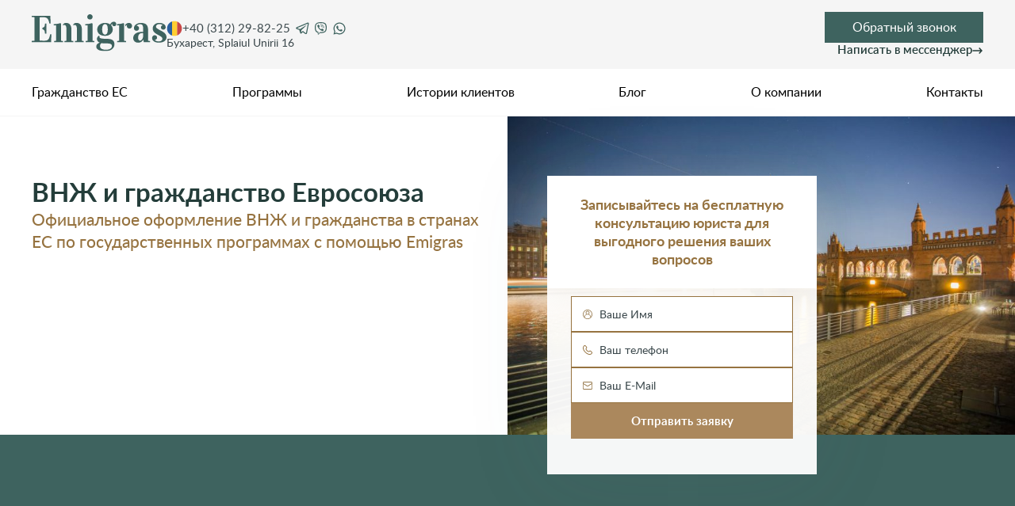

--- FILE ---
content_type: text/html; charset=UTF-8
request_url: https://emigras.ru/
body_size: 65416
content:
<!DOCTYPE html>

<html lang="ru" class="desktop landscape">

<head>
  <meta http-equiv="Content-Type" content="text/html; charset=UTF-8">
  <meta http-equiv="X-UA-Compatible" content="IE=edge">
  <meta name="viewport" content="width=device-width, initial-scale=1">
  <link rel="stylesheet" type="text/css" media="all" href="https://emigras.ru/wp-content/themes/Emigras/style.css?ver=42" />
  <link rel="apple-touch-icon" sizes="180x180" href="https://emigras.ru/wp-content/themes/Emigras/favicons/apple-touch-icon.png">
  <link rel="apple-touch-icon-precomposed" sizes="180x180"
    href="https://emigras.ru/wp-content/themes/Emigras/favicons/apple-touch-icon-precomposed.png">
  <link rel="apple-touch-icon" sizes="57x57"
    href="https://emigras.ru/wp-content/themes/Emigras/favicons/apple-touch-icon-57x57.png">
  <link rel="apple-touch-icon-precomposed" sizes="57x57"
    href="https://emigras.ru/wp-content/themes/Emigras/favicons/apple-touch-icon-57x57-precomposed.png">
  <link rel="apple-touch-icon" sizes="60x60"
    href="https://emigras.ru/wp-content/themes/Emigras/favicons/apple-touch-icon-60x60.png">
  <link rel="apple-touch-icon-precomposed" sizes="60x60"
    href="https://emigras.ru/wp-content/themes/Emigras/favicons/apple-touch-icon-60x60-precomposed.png">
  <link rel="apple-touch-icon" sizes="72x72"
    href="https://emigras.ru/wp-content/themes/Emigras/favicons/apple-touch-icon-72x72.png">
  <link rel="apple-touch-icon-precomposed" sizes="72x72"
    href="https://emigras.ru/wp-content/themes/Emigras/favicons/apple-touch-icon-72x72-precomposed.png">
  <link rel="apple-touch-icon" sizes="76x76"
    href="https://emigras.ru/wp-content/themes/Emigras/favicons/apple-touch-icon-76x76.png">
  <link rel="apple-touch-icon-precomposed" sizes="76x76"
    href="https://emigras.ru/wp-content/themes/Emigras/favicons/apple-touch-icon-76x76-precomposed.png">
  <link rel="apple-touch-icon" sizes="114x114"
    href="https://emigras.ru/wp-content/themes/Emigras/favicons/apple-touch-icon-114x114.png">
  <link rel="apple-touch-icon-precomposed" sizes="114x114"
    href="https://emigras.ru/wp-content/themes/Emigras/favicons/apple-touch-icon-114x114-precomposed.png">
  <link rel="apple-touch-icon" sizes="120x120"
    href="https://emigras.ru/wp-content/themes/Emigras/favicons/apple-touch-icon-120x120.png">
  <link rel="apple-touch-icon-precomposed" sizes="120x120"
    href="https://emigras.ru/wp-content/themes/Emigras/favicons/apple-touch-icon-120x120-precomposed.png">
  <link rel="apple-touch-icon" sizes="144x144"
    href="https://emigras.ru/wp-content/themes/Emigras/favicons/apple-touch-icon-144x144.png">
  <link rel="apple-touch-icon-precomposed" sizes="144x144"
    href="https://emigras.ru/wp-content/themes/Emigras/favicons/apple-touch-icon-144x144-precomposed.png">
  <link rel="apple-touch-icon" sizes="152x152"
    href="https://emigras.ru/wp-content/themes/Emigras/favicons/apple-touch-icon-152x152.png">
  <link rel="apple-touch-icon-precomposed" sizes="152x152"
    href="https://emigras.ru/wp-content/themes/Emigras/favicons/apple-touch-icon-152x152-precomposed.png">
  <link rel="apple-touch-icon" sizes="180x180"
    href="https://emigras.ru/wp-content/themes/Emigras/favicons/apple-touch-icon-180x180.png">
  <link rel="apple-touch-icon-precomposed" sizes="180x180"
    href="https://emigras.ru/wp-content/themes/Emigras/favicons/apple-touch-icon-180x180-precomposed.png">
  <link rel="icon" type="image/png" sizes="32x32" href="https://emigras.ru/wp-content/themes/Emigras/favicons/favicon-32x32.png">
  <link rel="icon" type="image/png" sizes="16x16" href="https://emigras.ru/wp-content/themes/Emigras/favicons/favicon-16x16.png">
  <link rel="manifest" href="https://emigras.ru/wp-content/themes/Emigras/favicons/site.webmanifest">
  <link rel="mask-icon" href="https://emigras.ru/wp-content/themes/Emigras/favicons/safari-pinned-tab.svg" color="#5bbad5">
  <meta name="msapplication-TileColor" content="#da532c">
  <meta name="theme-color" content="#ffffff">
  
  	<style>img:is([sizes="auto" i], [sizes^="auto," i]) { contain-intrinsic-size: 3000px 1500px }</style>
	
		<!-- All in One SEO Pro 4.8.8 - aioseo.com -->
		<title>ВНЖ и гражданство ЕС для россиян - цена от 2000 EUR - Emigras</title>
	<meta name="description" content="Оформление ВНЖ в Европе и гражданства ЕС для россиян. Без знания языка. Стоимость от 2000 евро. Официальные процедуры." />
	<meta name="robots" content="max-snippet:-1, max-image-preview:large, max-video-preview:-1" />
	<link rel="canonical" href="https://emigras.ru" />
	<meta name="generator" content="All in One SEO Pro (AIOSEO) 4.8.8" />
		<!-- All in One SEO Pro -->

<style id='global-styles-inline-css' type='text/css'>
:root{--wp--preset--aspect-ratio--square: 1;--wp--preset--aspect-ratio--4-3: 4/3;--wp--preset--aspect-ratio--3-4: 3/4;--wp--preset--aspect-ratio--3-2: 3/2;--wp--preset--aspect-ratio--2-3: 2/3;--wp--preset--aspect-ratio--16-9: 16/9;--wp--preset--aspect-ratio--9-16: 9/16;--wp--preset--color--black: #000000;--wp--preset--color--cyan-bluish-gray: #abb8c3;--wp--preset--color--white: #ffffff;--wp--preset--color--pale-pink: #f78da7;--wp--preset--color--vivid-red: #cf2e2e;--wp--preset--color--luminous-vivid-orange: #ff6900;--wp--preset--color--luminous-vivid-amber: #fcb900;--wp--preset--color--light-green-cyan: #7bdcb5;--wp--preset--color--vivid-green-cyan: #00d084;--wp--preset--color--pale-cyan-blue: #8ed1fc;--wp--preset--color--vivid-cyan-blue: #0693e3;--wp--preset--color--vivid-purple: #9b51e0;--wp--preset--gradient--vivid-cyan-blue-to-vivid-purple: linear-gradient(135deg,rgba(6,147,227,1) 0%,rgb(155,81,224) 100%);--wp--preset--gradient--light-green-cyan-to-vivid-green-cyan: linear-gradient(135deg,rgb(122,220,180) 0%,rgb(0,208,130) 100%);--wp--preset--gradient--luminous-vivid-amber-to-luminous-vivid-orange: linear-gradient(135deg,rgba(252,185,0,1) 0%,rgba(255,105,0,1) 100%);--wp--preset--gradient--luminous-vivid-orange-to-vivid-red: linear-gradient(135deg,rgba(255,105,0,1) 0%,rgb(207,46,46) 100%);--wp--preset--gradient--very-light-gray-to-cyan-bluish-gray: linear-gradient(135deg,rgb(238,238,238) 0%,rgb(169,184,195) 100%);--wp--preset--gradient--cool-to-warm-spectrum: linear-gradient(135deg,rgb(74,234,220) 0%,rgb(151,120,209) 20%,rgb(207,42,186) 40%,rgb(238,44,130) 60%,rgb(251,105,98) 80%,rgb(254,248,76) 100%);--wp--preset--gradient--blush-light-purple: linear-gradient(135deg,rgb(255,206,236) 0%,rgb(152,150,240) 100%);--wp--preset--gradient--blush-bordeaux: linear-gradient(135deg,rgb(254,205,165) 0%,rgb(254,45,45) 50%,rgb(107,0,62) 100%);--wp--preset--gradient--luminous-dusk: linear-gradient(135deg,rgb(255,203,112) 0%,rgb(199,81,192) 50%,rgb(65,88,208) 100%);--wp--preset--gradient--pale-ocean: linear-gradient(135deg,rgb(255,245,203) 0%,rgb(182,227,212) 50%,rgb(51,167,181) 100%);--wp--preset--gradient--electric-grass: linear-gradient(135deg,rgb(202,248,128) 0%,rgb(113,206,126) 100%);--wp--preset--gradient--midnight: linear-gradient(135deg,rgb(2,3,129) 0%,rgb(40,116,252) 100%);--wp--preset--font-size--small: 13px;--wp--preset--font-size--medium: 20px;--wp--preset--font-size--large: 36px;--wp--preset--font-size--x-large: 42px;--wp--preset--spacing--20: 0.44rem;--wp--preset--spacing--30: 0.67rem;--wp--preset--spacing--40: 1rem;--wp--preset--spacing--50: 1.5rem;--wp--preset--spacing--60: 2.25rem;--wp--preset--spacing--70: 3.38rem;--wp--preset--spacing--80: 5.06rem;--wp--preset--shadow--natural: 6px 6px 9px rgba(0, 0, 0, 0.2);--wp--preset--shadow--deep: 12px 12px 50px rgba(0, 0, 0, 0.4);--wp--preset--shadow--sharp: 6px 6px 0px rgba(0, 0, 0, 0.2);--wp--preset--shadow--outlined: 6px 6px 0px -3px rgba(255, 255, 255, 1), 6px 6px rgba(0, 0, 0, 1);--wp--preset--shadow--crisp: 6px 6px 0px rgba(0, 0, 0, 1);}:where(.is-layout-flex){gap: 0.5em;}:where(.is-layout-grid){gap: 0.5em;}body .is-layout-flex{display: flex;}.is-layout-flex{flex-wrap: wrap;align-items: center;}.is-layout-flex > :is(*, div){margin: 0;}body .is-layout-grid{display: grid;}.is-layout-grid > :is(*, div){margin: 0;}:where(.wp-block-columns.is-layout-flex){gap: 2em;}:where(.wp-block-columns.is-layout-grid){gap: 2em;}:where(.wp-block-post-template.is-layout-flex){gap: 1.25em;}:where(.wp-block-post-template.is-layout-grid){gap: 1.25em;}.has-black-color{color: var(--wp--preset--color--black) !important;}.has-cyan-bluish-gray-color{color: var(--wp--preset--color--cyan-bluish-gray) !important;}.has-white-color{color: var(--wp--preset--color--white) !important;}.has-pale-pink-color{color: var(--wp--preset--color--pale-pink) !important;}.has-vivid-red-color{color: var(--wp--preset--color--vivid-red) !important;}.has-luminous-vivid-orange-color{color: var(--wp--preset--color--luminous-vivid-orange) !important;}.has-luminous-vivid-amber-color{color: var(--wp--preset--color--luminous-vivid-amber) !important;}.has-light-green-cyan-color{color: var(--wp--preset--color--light-green-cyan) !important;}.has-vivid-green-cyan-color{color: var(--wp--preset--color--vivid-green-cyan) !important;}.has-pale-cyan-blue-color{color: var(--wp--preset--color--pale-cyan-blue) !important;}.has-vivid-cyan-blue-color{color: var(--wp--preset--color--vivid-cyan-blue) !important;}.has-vivid-purple-color{color: var(--wp--preset--color--vivid-purple) !important;}.has-black-background-color{background-color: var(--wp--preset--color--black) !important;}.has-cyan-bluish-gray-background-color{background-color: var(--wp--preset--color--cyan-bluish-gray) !important;}.has-white-background-color{background-color: var(--wp--preset--color--white) !important;}.has-pale-pink-background-color{background-color: var(--wp--preset--color--pale-pink) !important;}.has-vivid-red-background-color{background-color: var(--wp--preset--color--vivid-red) !important;}.has-luminous-vivid-orange-background-color{background-color: var(--wp--preset--color--luminous-vivid-orange) !important;}.has-luminous-vivid-amber-background-color{background-color: var(--wp--preset--color--luminous-vivid-amber) !important;}.has-light-green-cyan-background-color{background-color: var(--wp--preset--color--light-green-cyan) !important;}.has-vivid-green-cyan-background-color{background-color: var(--wp--preset--color--vivid-green-cyan) !important;}.has-pale-cyan-blue-background-color{background-color: var(--wp--preset--color--pale-cyan-blue) !important;}.has-vivid-cyan-blue-background-color{background-color: var(--wp--preset--color--vivid-cyan-blue) !important;}.has-vivid-purple-background-color{background-color: var(--wp--preset--color--vivid-purple) !important;}.has-black-border-color{border-color: var(--wp--preset--color--black) !important;}.has-cyan-bluish-gray-border-color{border-color: var(--wp--preset--color--cyan-bluish-gray) !important;}.has-white-border-color{border-color: var(--wp--preset--color--white) !important;}.has-pale-pink-border-color{border-color: var(--wp--preset--color--pale-pink) !important;}.has-vivid-red-border-color{border-color: var(--wp--preset--color--vivid-red) !important;}.has-luminous-vivid-orange-border-color{border-color: var(--wp--preset--color--luminous-vivid-orange) !important;}.has-luminous-vivid-amber-border-color{border-color: var(--wp--preset--color--luminous-vivid-amber) !important;}.has-light-green-cyan-border-color{border-color: var(--wp--preset--color--light-green-cyan) !important;}.has-vivid-green-cyan-border-color{border-color: var(--wp--preset--color--vivid-green-cyan) !important;}.has-pale-cyan-blue-border-color{border-color: var(--wp--preset--color--pale-cyan-blue) !important;}.has-vivid-cyan-blue-border-color{border-color: var(--wp--preset--color--vivid-cyan-blue) !important;}.has-vivid-purple-border-color{border-color: var(--wp--preset--color--vivid-purple) !important;}.has-vivid-cyan-blue-to-vivid-purple-gradient-background{background: var(--wp--preset--gradient--vivid-cyan-blue-to-vivid-purple) !important;}.has-light-green-cyan-to-vivid-green-cyan-gradient-background{background: var(--wp--preset--gradient--light-green-cyan-to-vivid-green-cyan) !important;}.has-luminous-vivid-amber-to-luminous-vivid-orange-gradient-background{background: var(--wp--preset--gradient--luminous-vivid-amber-to-luminous-vivid-orange) !important;}.has-luminous-vivid-orange-to-vivid-red-gradient-background{background: var(--wp--preset--gradient--luminous-vivid-orange-to-vivid-red) !important;}.has-very-light-gray-to-cyan-bluish-gray-gradient-background{background: var(--wp--preset--gradient--very-light-gray-to-cyan-bluish-gray) !important;}.has-cool-to-warm-spectrum-gradient-background{background: var(--wp--preset--gradient--cool-to-warm-spectrum) !important;}.has-blush-light-purple-gradient-background{background: var(--wp--preset--gradient--blush-light-purple) !important;}.has-blush-bordeaux-gradient-background{background: var(--wp--preset--gradient--blush-bordeaux) !important;}.has-luminous-dusk-gradient-background{background: var(--wp--preset--gradient--luminous-dusk) !important;}.has-pale-ocean-gradient-background{background: var(--wp--preset--gradient--pale-ocean) !important;}.has-electric-grass-gradient-background{background: var(--wp--preset--gradient--electric-grass) !important;}.has-midnight-gradient-background{background: var(--wp--preset--gradient--midnight) !important;}.has-small-font-size{font-size: var(--wp--preset--font-size--small) !important;}.has-medium-font-size{font-size: var(--wp--preset--font-size--medium) !important;}.has-large-font-size{font-size: var(--wp--preset--font-size--large) !important;}.has-x-large-font-size{font-size: var(--wp--preset--font-size--x-large) !important;}
:where(.wp-block-post-template.is-layout-flex){gap: 1.25em;}:where(.wp-block-post-template.is-layout-grid){gap: 1.25em;}
:where(.wp-block-columns.is-layout-flex){gap: 2em;}:where(.wp-block-columns.is-layout-grid){gap: 2em;}
:root :where(.wp-block-pullquote){font-size: 1.5em;line-height: 1.6;}
</style>
<link rel="icon" href="https://emigras.ru/wp-content/uploads/2023/07/cropped-favicon-32x32.png" sizes="32x32" />
<link rel="icon" href="https://emigras.ru/wp-content/uploads/2023/07/cropped-favicon-192x192.png" sizes="192x192" />
<link rel="apple-touch-icon" href="https://emigras.ru/wp-content/uploads/2023/07/cropped-favicon-180x180.png" />
<meta name="msapplication-TileImage" content="https://emigras.ru/wp-content/uploads/2023/07/cropped-favicon-270x270.png" />
      <meta property="og:site_name" content="Emigras" />
    <meta property="og:type" content="website" />
    <meta property="og:url" content="https://emigras.ru/" />
          <meta property="og:image" content="https://emigras.ru/wp-content/uploads/2023/03/image_main-1455x1000.jpg" />
              <meta property="og:description" content="Гражданство Евросоюза по официальным программам" />
      <meta property="og:title" content="Emigras" />
    </head>

<body class="home wp-singular page-template page-template-index page-template-index-php page page-id-3399 wp-theme-Emigras">
  <div class="wrapper">
        <div class="header-wrap">
              <div class="header">
        <div class="container">
                      <a href="https://emigras.ru" class="logo logo_all"><img
                src="https://emigras.ru/wp-content/themes/Emigras/images/logo_site.svg" alt="Emigras"></a>
            
                    <div class="header_mob_wrapper_bg">

            <div class="header_mob_wrapper">
              <div class="header_mob_wrapper_title">Свяжитесь с нами!</div>
              <span class="close">
                <img src="https://emigras.ru/wp-content/themes/Emigras/images/icons/close.svg" alt="">
              </span>

                                                    <div class="header_contact_wrapper">
                      <div class="header_contact_tel">
                        <a href="tel:+40312298225">
                          <img src="https://emigras.ru/wp-content/themes/Emigras/images/icons/ro.svg" alt="">
                          +40 (312) 29-82-25                        </a>

                                                                              <a href="https://t.me/emigras_consult" target="_blank" rel="noopener noreferrer">
                              <img src="https://emigras.ru/wp-content/themes/Emigras/images/icons/tg.svg" alt="">
                            </a>
                                                                                                        <a href="viber://chat?number=%2B40733436326" target="_blank" rel="noopener noreferrer">
                              <img src="https://emigras.ru/wp-content/themes/Emigras/images/icons/vb.svg" alt="">
                            </a>
                                                                                                        <a href="https://api.whatsapp.com/send?phone=40720875637" target="_blank" rel="noopener noreferrer">
                              <img src="https://emigras.ru/wp-content/themes/Emigras/images/icons/wa.svg" alt="">
                            </a>
                                                                        </div>
                                              <div class="header_contact_address">Бухарест, Splaiul Unirii 16</div>
                                          </div>
                                
              <!-- Кнопки -->
              <div class="header_btn_wrapper">
                <div onclick="document.location='#main-popup';return false;" class="header_btn">Обратный звонок</div>
                <div class="header_btn_click">Написать в мессенджер</div>
                <div class="header_btn_social">
                                                                                <a href="https://t.me/emigras_consult" target="_blank" rel="noopener noreferrer">
                        <img src="https://emigras.ru/wp-content/themes/Emigras/images/icons/tg.svg" alt="">
                      </a>
                                                                                                    <a href="viber://chat?number=%2B40733436326" target="_blank" rel="noopener noreferrer">
                        <img src="https://emigras.ru/wp-content/themes/Emigras/images/icons/vb.svg" alt="">
                      </a>
                                                                                                    <a href="https://api.whatsapp.com/send?phone=40720875637" target="_blank" rel="noopener noreferrer">
                        <img src="https://emigras.ru/wp-content/themes/Emigras/images/icons/wa.svg" alt="">
                      </a>
                                                      </div>
              </div>
            </div>

          </div>
          <div class="header_mob_btn">
            <div class="header_mob_btn_tel">
              <img src="https://emigras.ru/wp-content/themes/Emigras/images/icons/tel-btn.svg" alt="">
            </div>
            <div onclick="document.location='#main-popup';return false;" class="header_mob_btn_popup">Обратный звонок
            </div>
            <div class="burger">
              <span></span>
            </div>
          </div>
        </div>
      </div>
      <div class="header-menu">
        <div class="container">
          <div class="menu-main-menu-container"><ul id="menu-main-menu" class="menu"><li id="menu-item-3756" class="menu-item menu-item-type-post_type menu-item-object-page menu-item-home current-menu-item page_item page-item-3399 current_page_item menu-item-3756"><a href="https://emigras.ru/" aria-current="page">Гражданство ЕС</a></li>
<li id="menu-item-4089" class="menu-item menu-item-type-post_type_archive menu-item-object-programs menu-item-4089"><a href="https://emigras.ru/programs">Программы</a></li>
<li id="menu-item-3758" class="menu-item menu-item-type-post_type_archive menu-item-object-otzyvy menu-item-3758"><a href="https://emigras.ru/otzyvy">Истории клиентов</a></li>
<li id="menu-item-5268" class="menu-item menu-item-type-post_type menu-item-object-page menu-item-5268"><a href="https://emigras.ru/blog">Блог</a></li>
<li id="menu-item-5285" class="menu-item menu-item-type-post_type menu-item-object-page menu-item-5285"><a href="https://emigras.ru/about">О компании</a></li>
<li id="menu-item-5831" class="menu-item menu-item-type-post_type menu-item-object-page menu-item-5831"><a href="https://emigras.ru/contacts">Контакты</a></li>
</ul></div>        </div>
      </div>
          </div><style>
  .banner {
  width: 100%;
  position: relative;
  padding: 0 15px;
}
.banner_background {
  width: 50%;
  height: calc(100% - 125px);
  position: absolute;
  object-fit: cover;
  z-index: -1;
  right: 0;
  top: 0;
}
.banner .container {
  display: flex;
  justify-content: space-between;
  padding: 75px 0 75px 0;
}
.banner_text {
  width: calc(50% - 20px);
  padding-bottom: 125px;
  display: flex;
  flex-direction: column;
  gap: 20px;
}
.banner_text h1 {
  font-weight: 700;
  font-size: calc(22px + 18 * ((100vw - 370px) / (1920 - 370)));
  line-height: 130%;
  color: #243d3a;
  margin-bottom: 0;
}

.banner_text p {
  font-weight: 500;
  font-size: calc(16px + 8 * ((100vw - 370px) / (1920 - 370)));
  line-height: 140%;
  color: #967340;
}

.banner_form {
  width: calc(50%);
  padding-left: 50px;
  display: flex;
  align-items: center;
}
.banner_line {
  width: 100%;
  height: 125px;
  background: #3e635f;
  position: absolute;
  bottom: 0;
  left: 0;
  z-index: -1;
}
@media screen and (max-width: 1000px) {
  .banner_background {
    height: calc(100% - 80px);
  }
  .banner .container {
    padding: 30px 0;
    align-items: center;
  }
  .banner_line {
    height: 80px;
  }
  .banner_text {
    padding-bottom: 80px;
  }
  .banner_form {
    padding-left: 30px;
  }
}
@media screen and (max-width: 800px) {
  .banner_form {
    position: relative;
  }
  .banner_form {
    padding-left: 0;
    display: flex;
    align-items: center;
    justify-content: center;
  }
  .banner_background {
    height: calc(100% - 70px);
  }
  .banner_background {
    width: 100%;
  }
  .banner .container {
    flex-direction: column;
    padding: 0;
  }
  .banner {
    padding: 0;
  }
  .banner_text {
    width: 100%;
    background-color: white;
    padding: 40px 15px;
  }
  .banner_text h1 {
    text-align: center;
  }
  .banner_text p {
    text-align: center;
  }
  .banner_form {
    width: 100%;
    padding: 40px 25px;
  }
  .banner_line {
    height: 70px;
  }
}
@media screen and (max-width: 400px) {
  .banner_form {
    padding: 30px 15px;
  }
}
.choice_programs {
  width: 100%;
  padding: 0 15px;
}
.choice_programs .container {
  padding: 80px 0 60px 0;
}
.choice_programs h2 {
  margin-bottom: 40px;
}
.choice_programs_tubs {
  display: flex;
  align-items: center;
  justify-content: flex-start;
  gap: 10px;
  margin-bottom: 15px;
  flex-wrap: wrap;
}
.choice_programs_tub {
  padding: 10px 20px;
  background: #ecebeb;
  font-size: 16px;
  font-weight: 600;
  color: #243d3a;
  cursor: pointer;
  transition: all linear 0.2s;
}
.choice_programs_tub_posts {
  justify-content: flex-start;
  flex-wrap: wrap;
  gap: 20px;
  display: flex;
  opacity: 0;
  visibility: hidden;
  position: absolute;
}

.choice_programs_tub_item {
  width: calc(100% / 4 - 60px / 4);
  background-color: white;
  box-shadow: 0px 5px 80px rgba(161, 189, 225, 0.21);
  transition: 0.5s all;
}
.choice_programs_tub_img {
  width: 100%;
  position: relative;
  overflow: hidden;
}
.choice_programs_tub_img img {
  width: 100%;
  height: 100%;
  cursor: pointer;
}
.choice_programs_tub_item_popular {
  position: absolute;
  top: 13px;
  right: -32px;
  width: 120px;
  background-color: red;
  transform: rotate(45deg);
  font-size: 10px;
  font-weight: 700;
  color: #fff;
  display: flex;
  align-items: center;
  justify-content: center;
  text-align: center;
  padding: 5px 10px;
}
.choice_programs_tub_tag {
  position: absolute;
  bottom: 10px;
  left: 15px;
  background: #9c7130;
  opacity: 0.9;
  border-radius: 20px 0px;
  padding: 10px;
  color: white;
  font-weight: 700;
  font-size: 12px;
}

.choice_programs_tub_item_content a {
  font-size: 16px;
  font-weight: 700;
  line-height: 22px;
  color: #2d4744;
  margin-bottom: 8px;
  display: block;
  transition: 0.5s color;
  text-decoration: none;
}
.choice_programs_tub_item_content p {
  font-weight: 500;
  font-size: 14px;
  line-height: 130%;
  color: #6c6c6c;
  margin-bottom: 4px;
}
.choice_programs_tub_item_content p span {
  font-size: 14px;
  font-weight: 600;
  line-height: 18px;
  color: #10181b;
}
.choice_programs_tub_item_content {
  padding: 15px 15px 30px 15px;
}
.choice_programs_tub_active {
  background-color: #3e635f;
  color: #fff;
}
.choice_programs_tub_posts_active {
  opacity: 1;
  visibility: visible;
  position: relative;
}
.choice_programs_mob_btn::after {
  content: "";
  width: 5px;
  height: 5px;
  display: block;
  border-top: 2px solid white;
  border-right: 2px solid white;
  position: absolute;
  right: 10px;
  top: 50%;
  transform: rotate(135deg) translate(-50%, 50%);
}
.choice_programs_mob_btn {
  max-width: 200px;
  width: 100%;
  padding: 10px 15px 10px 25px;
  background-color: #3e635f;
  font-weight: 600;
  font-size: 16px;
  line-height: 17px;
  color: white;
  margin: 0px auto 30px;
  display: none;
  position: relative;
  text-align: center;
}
.choice_programs_tubs_close {
  display: none;
}
.choice_programs_btn {
  display: flex;
  align-items: center;
  justify-content: center;
  gap: 5px;
  font-weight: 600;
  font-size: calc(15px + 3 * ((100vw - 370px) / (1920 - 370)));
  line-height: 22px;
  color: #243d3a;
  margin-top: 40px;
  text-decoration: none;
}
@media (hover: hover) {
  .choice_programs_tub_tag {
    backdrop-filter: blur(300px);
  }
  .choice_programs_tub_item_content a:hover {
    color: #967340;
  }
  .choice_programs_btn:hover {
    text-decoration: underline;
  }
  .choice_programs_tub:hover {
    background: #cecece;
  }
  .choice_programs_tub_active:hover {
    background-color: #3e635f;
    color: #fff;
  }
  .choice_programs_tub_item:hover {
    box-shadow: 0px 4px 20px rgba(4, 4, 4, 0.25);
  }
}
@media screen and (max-width: 1100px) {
  .choice_programs_tub_item {
    width: calc(100% / 3 - 40px / 3);
  }
  .choice_programs_tub_posts .choice_programs_tub_item:last-of-type {
    display: none;
  }
}
@media screen and (max-width: 800px) {
  .choice_programs h2 {
    margin-bottom: 30px;
  }
  .choice_programs_btn {
    margin-top: 30px;
  }
  .choice_programs .container {
    padding: 60px 0 40px 0;
  }
  .choice_programs_tub_item {
    width: calc(100% / 2 - 20px / 2);
  }
  .choice_programs_tub_posts .choice_programs_tub_item:last-of-type {
    display: block;
  }
  .choice_programs_mob_btn {
    display: block;
  }
  .choice_programs_tubs_bg {
    background-color: rgb(62 99 95 / 80%);
    position: fixed;
    top: 0;
    left: 0;
    width: 100%;
    height: 100vh;
    z-index: 3;
    align-items: center;
    justify-content: center;
    display: none;
  }
  .choice_programs_tubs_bg_active {
    display: flex;
  }
  .choice_programs_tubs {
    flex-direction: column;
    background-color: white;
    padding: 40px 30px;
    position: relative;
  }

  .choice_programs_tub {
    width: 100%;
    text-align: center;
  }
  .choice_programs_tubs_close {
    display: flex;
    align-items: center;
    justify-content: center;
    position: absolute;
    right: 5px;
    top: 5px;
    width: 20px;
    height: 20px;
  }
  .choice_programs_tubs_close svg {
    width: 100%;
    height: 100%;
  }
  .choice_programs_tubs_close path {
    fill: #3e635f;
  }
}
@media screen and (max-width: 600px) {
  .choice_programs .container {
    padding: 40px 0 30px 0;
  }
  .choice_programs_tub_item {
    width: 100%;
  }
}
.immigration_stories {
  width: 100%;
  padding: 0 15px;
}
.immigration_stories .container {
  padding: 60px 0 80px 0;
}
.immigration_stories_items {
  display: flex;
  justify-content: space-between;
}
.immigration_stories_item_big_one {
  width: calc(50% - 5px);
  text-decoration: none;
  position: relative;
}
.immigration_stories_item_big_one img {
  width: 100%;
  height: 100%;
  object-fit: cover;
  object-position: center;
}
.immigration_stories_item_big_one_content {
  padding: 20px;
  background-color: #967340;
  bottom: 0px;
  left: 0px;
  width: 100%;
  height: auto;
  position: absolute;
}
.immigration_stories_item_big_one_title {
  display: block;
  font-weight: 700;
  font-size: calc(14px + 4 * ((100vw - 370px) / (1920 - 370)));
  line-height: 130%;
  color: white;
  margin-bottom: 10px;
  text-align: left;
}
.immigration_stories_item_big_one_description {
  font-weight: 400;
  font-size: calc(13px + 2 * ((100vw - 370px) / (1920 - 370)));
  line-height: 130%;
  color: #fff;
  text-align: left;
}
.immigration_stories_item_big_one_description span {
  font-weight: 700;
}
.immigration_stories_item_other {
  width: calc(50% - 5px);
  display: flex;
  flex-direction: column;
  gap: 10px;
}
.immigration_stories_btn {
  display: flex;
  align-items: center;
  justify-content: center;
  gap: 5px;
  font-weight: 600;
  font-size: calc(15px + 3 * ((100vw - 370px) / (1920 - 370)));
  line-height: 22px;
  color: #243d3a;
  margin-top: 40px;
  text-decoration: none;
}
.immigration_stories_item {
  padding: 20px;
  background: #f5f5f5;
  width: 100%;
  text-decoration: none;
  transition: all linear 0.2s;
}
.immigration_stories_item_title {
  font-size: calc(14px + 4 * ((100vw - 370px) / (1920 - 370)));
  font-weight: 700;
  line-height: 120%;
  color: #243d3a;
  margin: 0 0 10px 0;
  transition: all linear 0.2s;
}
.immigration_stories_item_wrap {
  display: flex;
  align-items: center;
  color: rgba(157, 141, 117, 1);
  font-size: 12px;
  font-weight: 500;
  gap: 10px;
  margin: 15px 0;
}
.immigration_stories_item_date_author {
  display: flex;
  align-items: center;
  gap: 2px;
}
.immigration_stories_item_description p {
  font-size: calc(13px + 2 * ((100vw - 370px) / (1920 - 370)));
  line-height: 130%;
  color: #39464a;
  font-weight: 400;
  margin: 0;
}
.immigration_stories h2 {
  margin-bottom: 40px;
}
.immigration_stories_item_wrap span {
  height: 10px;
  width: 1px;
  background-color: #9d8d75;
  display: block;
}

@media (hover: hover) {
  .immigration_stories_item_big_one_title:hover {
    text-decoration: underline;
  }
  .immigration_stories_btn:hover {
    text-decoration: underline;
  }
  .immigration_stories_item:hover {
    background-color: #e0e1e2;
  }
}
@media screen and (max-width: 900px) {
  .immigration_stories .container {
    padding: 50px 0 60px;
  }

  .immigration_stories_items {
    flex-direction: column;
  }
  .immigration_stories_item_big_one {
    width: 100%;
  }
  .immigration_stories_item_other {
    width: 100%;
  }
  .immigration_stories_items {
    gap: 10px;
  }

  .immigration_stories_item_big_one_content {
    position: static;
    padding: 10px;
  }
  .immigration_stories_item_big_one {
    display: flex;
    align-items: center;
    justify-content: center;
    flex-direction: column;
  }
  .immigration_stories_item {
    padding: 10px;
  }
}
@media screen and (max-width: 800px) {
  .immigration_stories_btn {
    margin-top: 30px;
  }
  .immigration_stories h2 {
    margin-bottom: 30px;
  }
}
@media screen and (max-width: 600px) {
  .immigration_stories .container {
    padding: 40px 0 40px;
  }
}
.recommend_reading {
  width: 100%;
  padding: 0 15px;
}
.recommend_reading .container {
  padding: 80px 0 80px 0;
}
.recommend_reading h2 {
  margin-bottom: 40px;
}
.recommend_reading_items {
  width: 100%;
  display: flex;
  justify-content: space-between;
  flex-wrap: wrap;
  gap: 40px 20px;
}

.recommend_reading_item {
  width: calc(100% / 3 - 40px / 3);
  background-color: white;
  cursor: pointer;
  box-shadow: 0px 5px 80px rgba(161, 189, 225, 0.21);
}
.recommend_reading_item_img {
  width: 100%;
  position: relative;
}
.recommend_reading_item_img img {
  width: 100%;
  height: fit-content;
  object-fit: cover;
  aspect-ratio: 3/2;
}
.recommend_reading_item_tag {
  position: absolute;
  left: 15px;
  bottom: 10px;
  opacity: 0.9;
  border-radius: 20px 0px;
  padding: 10px;
  color: white;
  font-weight: 700;
  font-size: 12px;
  line-height: 14px;
  background-color: #9c7130;
}

.recommend_reading_item_content {
  padding: 15px 15px 30px 15px;
}
.recommend_reading_item_title {
  font-weight: 700;
  font-size: 18px;
  line-height: 120%;
  color: #2d4744;
  margin-bottom: 10px;
  display: block;
  text-decoration: none;
  transition: 0.5s color;
}
.recommend_reading_item_wrap {
  display: flex;
  align-items: center;
  gap: 10px;
}
.recommend_reading_item_wrap span {
  height: 10px;
  width: 1px;
  background-color: #9d8d75;
  display: block;
}
.recommend_reading_item_date_author {
  font-weight: 500;
  font-size: 12px;
  line-height: 120%;
  color: #9d8d75;
  display: flex;
  gap: 2px;
}
.recommend_reading_btn {
  display: flex;
  align-items: center;
  justify-content: center;
  gap: 5px;
  font-weight: 600;
  font-size: calc(15px + 3 * ((100vw - 370px) / (1920 - 370)));
  line-height: 22px;
  color: #243d3a;
  margin-top: 40px;
  text-decoration: none;
}

@media (hover: hover) {
  .recommend_reading_item_tag {
    backdrop-filter: blur(300px);
  }

  .recommend_reading_item_title:hover {
    color: #967340;
  }
  .recommend_reading_btn:hover {
    text-decoration: underline;
  }
  .recommend_reading_item_tag span:hover {
    text-decoration: underline;
  }
}
@media screen and (max-width: 800px) {
  .recommend_reading_items {
    gap: 20px;
  }
  .recommend_reading_item {
    width: calc(100% / 2 - 10px);
  }
  .recommend_reading_item_tag {
    left: 10px;
  }
  .recommend_reading_item_content {
    padding: 10px 10px 20px 10px;
  }
  .recommend_reading h2 {
    margin-bottom: 30px;
  }
  .recommend_reading .container {
    padding: 60px 0 80px 0;
  }
  .recommend_reading_btn {
    margin-top: 30px;
  }
}
@media screen and (max-width: 600px) {
  .recommend_reading .container {
    padding: 40px 0 80px 0;
  }
  .recommend_reading_item {
    width: 100%;
  }
}
/* block_team */
.block_team {
  width: 100%;
  padding: 0 15px;
}
.block_team .container {
  padding: 60px 0 120px 0;
}

.block_team_description {
  font-weight: 600;
  font-size: calc(14px + 6 * ((100vw - 370px) / (1920 - 370)));
  line-height: 140%;
  text-align: center;
  color: #39464a;
  margin: 10px 0 40px 0;
}
.block_team_wrapper {
  display: flex;
  align-items: center;
  justify-content: space-between;
  flex-wrap: wrap;
  gap: 40px 0px;
}
.block_team_item_full {
  width: 100%;
  display: flex;
  align-items: flex-end;
}
.block_team_item_text {
  font-weight: 400;
  font-size: calc(15px + 3 * ((100vw - 370px) / (1920 - 370)));
  line-height: 140%;
  color: #39464a;
  background: #f5f5f5;
  padding: 80px 35px 100px;
  position: relative;
  width: calc(100% - 380px);
}
.block_team_item_text svg {
  position: absolute;
  left: 30px;
  top: 15px;
}
.block_team_item_full_img {
  width: 380px;
  position: relative;
  height: 100%;
}
.block_team_item_full_img img {
  width: 100%;
  height: 100%;
  object-fit: cover;
}
.block_team_item_full_wrap {
  position: absolute;
  background: rgba(62, 99, 95, 0.95);
  border-right: 6px solid #967340;
  padding: 15px;
  right: 0;
  bottom: 0;
  transform: translate(50%, 20%);
  z-index: 1;
  max-width: 260px;
}
.block_team_item_name {
  font-weight: 700;
  font-size: calc(14px + 4 * ((100vw - 370px) / (1920 - 370)));
  line-height: 120%;
  color: #ffffff;
  margin-bottom: 5px;
}
.block_team_item_description {
  font-weight: 400;
  font-size: calc(12px + 2 * ((100vw - 370px) / (1920 - 370)));
  line-height: 120%;
  color: #ffffff;
}
.block_team_item_short {
  width: calc(100% / 3 - 10px);
  max-width: 380px;
  position: relative;
}
.block_team_item_short img {
  width: 100%;
  height: 100%;
  object-fit: cover;
}
.block_team_item_short_wrap {
  position: absolute;
  background: rgba(62, 99, 95, 0.95);
  border-right: 6px solid #967340;
  padding: 15px;
  bottom: 0;
  transform: translateY(63%);
  max-width: 260px;
}
/* block_team */
@media screen and (max-width: 1000px) {
  .block_team_item_short_wrap {
    padding: 10px 20px 10px 10px;
  }
  .block_team_item_text {
    height: 100%;
  }
  .block_team_wrapper {
    align-items: normal;
  }
  .block_team_item_text {
    padding: 60px 20px 70px 20px;
  }
  .block_team_item_text svg {
    left: 20px;
  }
  .block_team_item_full_img {
    width: 240px;
  }
  .block_team_item_text {
    width: calc(100% - 240px);
  }
  .block_team_item_full_wrap {
    padding: 10px 20px 10px 10px;
    transform: translate(40%, 30%);
  }
}
@media screen and (max-width: 650px) {
  .block_team_item_short {
    width: 100%;
    margin: 0 auto;
  }
  .block_team_item_short_wrap {
    transform: translateY(30%);
  }
}
@media screen and (max-width: 600px) {
  .block_team .container {
    padding: 30px 0;
  }
  .block_team_item_full {
    flex-direction: column;
  }
  .block_team_item_text {
    width: 100%;
  }
  .block_team_item_full_img {
    width: 70%;
    margin: 0 auto;
    min-width: 240px;
  }
  .block_team_item_full_wrap {
    left: 0;
    right: auto;
    transform: translate(0, 20%);
  }
  .block_team_item_text {
    padding: 60px 20px 40px 20px;
    width: calc(100% + 30px);
    margin-left: -15px;
    margin-right: -15px;
  }
  .block_team_item_text svg {
    width: 15px;
    height: 15px;
  }
  .block_team_item_text svg {
    top: 40px;
  }
  .block_team_item_short {
    max-width: 240px;
    margin-bottom: 20px;
  }

  .block_team_wrapper {
    gap: 20px 0;
  }
}
@media screen and (max-width: 500px) {
  .block_team_description br {
    display: none;
  }
  .block_team_description {
    margin-bottom: 20px;
  }
}
/* block_faq */
.block_faq {
  width: 100%;
  padding: 0 15px;
}
.block_faq h2 {
  margin-bottom: 40px;
}
.block_faq .container {
  display: flex;
  align-items: center;
  justify-content: center;
  flex-direction: column;
  padding: 60px 0;
}
.block_faq_content_wrapper {
  display: flex;
  justify-content: space-between;
  width: 100%;
}
.block_faq_btn {
  font-weight: 700;
  font-size: 15px;
  line-height: 18px;
  display: flex;
  align-items: center;
  justify-content: center;
  color: #ffffff;
  background: #ab885d;
  height: 45px;
  border: none;
  padding-left: 0;
  cursor: pointer;
  width: 100%;
  max-width: 230px;
  margin-top: 35px;
  transition: all linear 0.2s;
}
.block_faq_questions {
  position: relative;
  display: flex;
  flex-wrap: wrap;
}
.block_faq_question {
  height: fit-content;
  width: 100%;
}
.block_faq_question svg {
  opacity: 0;
  visibility: hidden;
  display: none;
}
.block_faq_question span {
  width: 40%;
  max-width: 380px;
  display: block;
  font-weight: 600;
  font-size: calc(15px + 3 * ((100vw - 370px) / (1920 - 370)));
  line-height: 140%;
  color: #243d3a;
  padding: 20px;
  cursor: pointer;
  transition: 0.5s all;
}
.block_faq_answer {
  width: 60%;
  font-weight: 400;
  font-size: calc(15px + 1 * ((100vw - 370px) / (1920 - 370)));
  line-height: 140%;
  color: #39464a;
  padding: 20px;
  border-left: 2px solid #967340;
  position: absolute;
  visibility: hidden;
  opacity: 0;
  right: 0;
  top: 0;
  height: 100%;
  overflow-y: scroll;
}

/* полоса прокрутки (скроллбар) */
.block_faq_answer::-webkit-scrollbar {
  width: 3px; /* ширина для вертикального скролла */
  height: 3px;
  background-color: transparent;
}

/* ползунок скроллбара */
.block_faq_answer::-webkit-scrollbar-thumb {
  background: #cfcfcf;
  border-radius: 16px;
}

.block_faq_answer::-webkit-scrollbar-thumb:hover {
  background: #c1c1c1;
}

/* Стрелки */
.block_faq_answer::-webkit-scrollbar-button:vertical:start:decrement,
.block_faq_answer::-webkit-scrollbar-button:vertical:end:increment,
.block_faq_answer::-webkit-scrollbar-button:horizontal:start:decrement,
.block_faq_answer::-webkit-scrollbar-button:horizontal:end:increment {
  background-color: transparent;
}

.block_faq_answer_active {
  visibility: visible;
  opacity: 1;
  right: 0;
  top: 0;
}
.block_faq_question_active span {
  background: #3e635f;
  color: white;
}
/* block_faq */
@media (hover: hover) {
  .block_faq_question span:hover {
    background: #f5f5f5;
    transition: 0.5s all;
  }
  .block_faq_question_active span:hover {
    background: #3e635f;
    color: white;
  }
  .block_faq_btn:hover {
    background-color: #7e6546;
  }
}
@media screen and (max-width: 1000px) {
  .block_faq_answer {
    width: 50%;
    padding: 10px 0 10px 15px;
  }
  .block_faq_question span {
    width: calc(50% - 15px);
    max-width: none;
  }
  .block_faq_questions {
    min-height: 450px;
  }
}
@media screen and (max-width: 900px) {
  .block_faq_answer {
    position: relative;
    opacity: 1;
    visibility: visible;
    height: fit-content;
    border: none;
    border-bottom: 2px solid #96744000;
    width: 100%;
    padding: 0;
    max-height: 0px;
    overflow: hidden;
  }
  .block_faq_answer_active {
    max-height: 1000px;
    padding: 15px 0 20px 0;
    border-bottom: 2px solid #967340;
  }

  .block_faq_question span {
    width: 100%;
    padding: 15px 40px 15px 10px;
  }
  .block_faq_question {
    position: relative;
  }
  .block_faq_question svg {
    opacity: 1;
    visibility: visible;
    position: absolute;
    right: 15px;
    top: 50%;
    transform: translateY(-50%);
    display: block;
  }
  .block_faq_question_active svg {
    transform: rotate(180deg) translateY(25%);
  }
  .block_faq_question_active svg path {
    stroke: white;
  }
  .block_faq h2 {
    margin-bottom: 30px;
  }
}
@media screen and (max-width: 600px) {
  .block_faq .container {
    padding: 30px 0;
  }
}
@media screen and (max-width: 400px) {
  .block_faq_btn {
    width: 100%;
    max-width: 100%;
  }
}
/* block_achievements */
.block_achievements {
  width: 100%;
  padding: 0 15px;
}
.block_achievements h2 {
  margin-bottom: 40px;
}
.block_achievements .container {
  padding: 60px 0;
}
.block_achievements_items {
  display: flex;
  justify-content: space-between;
}
.block_achievements_item {
  width: calc(100% / 4 - 10px);
  border-right: 1px solid #e8e8e8;
  display: flex;
  align-items: center;
  flex-direction: column;
  text-align: center;
  font-weight: 400;
  font-size: calc(16px + 2 * ((100vw - 370px) / (1920 - 370)));
  line-height: 140%;
  color: #96784b;
  padding: 0 10px;
}
.block_achievements_item:last-of-type {
  border: none;
}
.block_achievements_item p {
  font-weight: 700;
  font-size: calc(56px + 4 * ((100vw - 370px) / (1920 - 370)));
  line-height: 140%;
  color: #1f4f5e;
  margin-bottom: 15px;
}

/* block_achievements */
@media screen and (max-width: 1100px) {
  .block_achievements_item br {
    display: none;
  }
}
@media screen and (max-width: 1000px) {
  .block_achievements_item {
    width: calc(100% / 2 - 10px);
  }
  .block_achievements_item:nth-child(2) {
    border: none;
  }
  .block_achievements_items {
    flex-wrap: wrap;
    justify-content: center;
    gap: 30px 0;
  }
  .block_achievements h2 {
    margin-bottom: 30px;
  }
  .block_achievements_item br {
    display: block;
  }
}
@media screen and (max-width: 600px) {
  .block_achievements .container {
    padding: 30px 0;
  }
}
@media screen and (max-width: 500px) {
  .block_achievements_item br {
    display: inline;
  }
  .block_achievements_item {
    border: none;
    border-bottom: 1px solid #e8e8e8;
    padding-bottom: 15px;
  }
  .block_achievements_item:nth-child(2) {
    border-bottom: 1px solid #e8e8e8;
  }
  .block_achievements_item:last-of-type {
    padding: 0;
    border: none;
  }
  .block_achievements_items {
    flex-direction: column;
    align-items: center;
    gap: 10px;
  }
}
@media screen and (max-width: 350px) {
  .block_achievements_item {
    width: 100%;
  }
}
/* block_mass_media */
.block_mass_media {
  width: 100%;
  padding: 0 15px;
}
.block_mass_media .container {
  padding: 60px 0;
}
.block_mass_media h2 {
  margin-bottom: 40px;
}
.block_mass_media_items {
  display: flex;
  justify-content: center;
  gap: 20px;
  flex-wrap: wrap;
}
.block_mass_media_item {
  width: calc(100% / 4 - 60px / 4);
  display: flex;
  flex-direction: column;
  border: 1px solid #e8e8e8;
  padding: 40px 30px;
  cursor: pointer;
  transition: all linear 0.3s;
}
.block_mass_media_item:hover {
  border: 1px solid #ab8d60;
}
.block_mass_media_item img {
  width: fit-content;
  height: fit-content;
  object-fit: contain;
  margin-top: auto;
  max-width: 90%;
}
.block_mass_media_item p {
  margin: 15px 0 auto;
  color: #39464a;
  font-size: 16px;
  font-style: normal;
  font-weight: 400;
  line-height: 130%;
}
.block_mass_media_item svg {
  margin-top: 40px;
}
.block_mass_media_item path {
  opacity: 0.3;
  transition: all linear 0.3s;
}
.block_mass_media_item:hover path {
  opacity: 1;
}
/* block_mass_media */
@media screen and (max-width: 1200px) {
  .block_mass_media_item {
    padding: 20px 15px;
  }
  .block_mass_media_item p {
    margin: 10px 0 auto;
  }
  .block_mass_media_item svg {
    margin-top: 20px;
  }
}
@media screen and (max-width: 1100px) {
  .block_mass_media_item {
    width: calc(100% / 3 - 40px / 3);
  }
}
@media screen and (max-width: 900px) {
  .block_mass_media_items {
    gap: 15px;
  }
  .block_mass_media_item {
    width: calc(100% / 3 - 30px / 3);
  }
}
@media screen and (max-width: 700px) {
  .block_mass_media h2 {
    margin-bottom: 30px;
  }
  .block_mass_media_item {
    width: calc(100% / 2 - 15px / 2);
  }
}
@media screen and (max-width: 450px) {
  .block_mass_media_item {
    width: 100%;
  }
}
/* block_about */
.block_about {
  width: 100%;
  padding: 0 15px;
}
.block_about .container {
  padding: 60px 0;
}
.block_about_wrap {
  display: flex;
  gap: 20px;
}
.block_about h2 {
  margin-bottom: 40px;
}
.block_about_wrap .block_about_wrap_p {
  font-weight: 400;
  font-size: calc(15px + 1 * ((100vw - 370px) / (1920 - 370)));
  line-height: 140%;
  color: #39464a;
  width: 50%;
  display: flex;
  flex-direction: column;
  gap: 5px;
}
.block_about_wrap .block_about_wrap_p span {
  font-weight: 700;
}
/* block_about */

@media screen and (max-width: 1000px) {
  .block_about_wrap {
    flex-direction: column;
  }
  .block_about_wrap .block_about_wrap_p {
    width: 100%;
  }
  .block_about_wrap_p {
    display: flex;
    flex-direction: column;
    gap: 15px;
  }
  .block_about_wrap {
    gap: 15px;
  }
}
@media screen and (max-width: 700px) {
  .block_about h2 {
    margin-bottom: 30px;
  }
}

@media screen and (max-width: 600px) {
  .block_about .container {
    padding: 30px 0;
  }
}
/* h2 */
h2 {
  font-weight: 600;
  font-size: calc(20px + 16 * ((100vw - 370px) / (1920 - 370)));
  line-height: 140%;
  color: #243d3a;
  text-align: center;
}
/* h2 */
</style>
<div class="banner">
  <div class="banner_line"></div>
  <div class="container">
    <div class="banner_text">
      <h1>ВНЖ и гражданство Евросоюза</h1>
      <p>Официальное оформление ВНЖ и гражданства в странах ЕС по государственных программах с помощью Emigras</p>
    </div>
    <div class="banner_form">
      <img class="banner_background" decoding="async" src="https://emigras.ru/wp-content/uploads/2023/03/image_main.jpg"
        srcset="https://emigras.ru/wp-content/uploads/2023/03/image_main-840x560.jpg 1920w"
        alt="Миграционная компания Emigras">
      <form method="POST" class="srm" action="/justdoit.php">
        <p>Записывайтесь на бесплатную консультацию юриста для выгодного решения ваших вопросов</p>
        <label>
          <svg width="12" height="12" viewBox="0 0 12 12" fill="none" xmlns="http://www.w3.org/2000/svg">
            <path
              d="M12 6C12 4.81331 11.6481 3.65328 10.9888 2.66658C10.3295 1.67989 9.39246 0.910851 8.2961 0.456725C7.19975 0.00259976 5.99335 -0.11622 4.82946 0.115291C3.66557 0.346802 2.59648 0.918247 1.75736 1.75736C0.918247 2.59648 0.346802 3.66557 0.115291 4.82946C-0.11622 5.99335 0.00259976 7.19975 0.456725 8.2961C0.910851 9.39246 1.67989 10.3295 2.66658 10.9888C3.65328 11.6481 4.81331 12 6 12C6.204 12 6.4 12 6.604 11.972C6.82989 11.947 7.05422 11.9096 7.276 11.86C8.41904 11.6117 9.46458 11.0347 10.284 10.2C11.3837 9.07857 11.9998 7.57064 12 6ZM6 0.800002C6.94867 0.800609 7.8791 1.06072 8.69054 1.55218C9.50199 2.04364 10.1635 2.74772 10.6035 3.58818C11.0435 4.42864 11.2452 5.37345 11.1868 6.32032C11.1284 7.26718 10.812 8.18003 10.272 8.96C10.0957 8.25874 9.75119 7.61102 9.26817 7.07294C8.78516 6.53486 8.17824 6.12264 7.5 5.872C7.88816 5.56123 8.1702 5.13757 8.30716 4.65956C8.44412 4.18156 8.42923 3.67282 8.26455 3.20364C8.09987 2.73447 7.79353 2.32803 7.38787 2.04049C6.9822 1.75294 6.49724 1.5985 6 1.5985C5.50276 1.5985 5.0178 1.75294 4.61214 2.04049C4.20647 2.32803 3.90013 2.73447 3.73545 3.20364C3.57077 3.67282 3.55588 4.18156 3.69284 4.65956C3.8298 5.13757 4.11185 5.56123 4.5 5.872C3.82211 6.12324 3.21554 6.53565 2.7326 7.07363C2.24967 7.61162 1.90489 8.25903 1.728 8.96C1.18799 8.18003 0.871639 7.26718 0.813201 6.32032C0.754764 5.37345 0.956467 4.42864 1.39647 3.58818C1.83648 2.74772 2.49801 2.04364 3.30946 1.55218C4.1209 1.06072 5.05133 0.800609 6 0.800002ZM4.4 4C4.4 3.68355 4.49384 3.37421 4.66965 3.11109C4.84546 2.84797 5.09535 2.64289 5.38771 2.52179C5.68007 2.40069 6.00178 2.36901 6.31215 2.43075C6.62251 2.49248 6.90761 2.64487 7.13137 2.86863C7.35514 3.09239 7.50752 3.37749 7.56926 3.68786C7.63099 3.99823 7.59931 4.31993 7.47821 4.6123C7.35711 4.90466 7.15203 5.15454 6.88891 5.33035C6.62579 5.50616 6.31645 5.6 6 5.6C5.57565 5.6 5.16869 5.43143 4.86863 5.13137C4.56857 4.83131 4.4 4.42435 4.4 4ZM5.488 11.176L5.32 11.152C5.208 11.152 5.096 11.124 4.988 11.1C4.88 11.076 4.856 11.068 4.792 11.052C4.728 11.036 4.596 11.008 4.5 10.98C4.404 10.952 4.36 10.932 4.292 10.908C4.224 10.884 4.112 10.848 4.028 10.812C3.944 10.776 3.888 10.748 3.82 10.716L3.572 10.6L3.372 10.48C3.292 10.436 3.216 10.392 3.14 10.34C3.064 10.288 3.012 10.248 2.948 10.204C2.884 10.16 2.8 10.096 2.732 10.04L2.548 9.884L2.4 9.752C2.4 8.79722 2.77929 7.88155 3.45442 7.20642C4.12955 6.53129 5.04522 6.152 6 6.152C6.95478 6.152 7.87045 6.53129 8.54558 7.20642C9.22072 7.88155 9.6 8.79722 9.6 9.752L9.456 9.884L9.28 10.036C9.208 10.096 9.132 10.152 9.056 10.208L8.872 10.34C8.792 10.392 8.712 10.436 8.632 10.484C8.56894 10.5252 8.50349 10.5626 8.436 10.596L8.184 10.72L7.984 10.812L7.712 10.908C7.644 10.932 7.58 10.96 7.512 10.98L7.216 11.052C7.152 11.052 7.088 11.088 7.02 11.1C6.952 11.112 6.796 11.136 6.684 11.152L6.52 11.176C6.352 11.176 6.18 11.2 6.008 11.2C5.836 11.2 5.656 11.2 5.488 11.176Z"
              fill="#96784B" />
          </svg>
          <input type="text" name="name" class="input" placeholder="Ваше Имя">
          <span class="error-validation"></span>
        </label>
        <label>
          <svg width="12" height="12" viewBox="0 0 12 12" fill="none" xmlns="http://www.w3.org/2000/svg">
            <path
              d="M11.4991 8.26717L10.4276 7.19566C10.1082 6.87882 9.67711 6.70018 9.22721 6.69827C8.77732 6.69635 8.34469 6.87132 8.0226 7.18543C7.85074 7.35828 7.62401 7.46582 7.38142 7.48955C7.13884 7.51329 6.89556 7.45173 6.69346 7.31548C5.89577 6.78311 5.2105 6.09916 4.6766 5.3025C4.54274 5.09814 4.48341 4.85389 4.50861 4.61089C4.5338 4.3679 4.64198 4.14101 4.81492 3.96847C5.12619 3.64607 5.29889 3.21464 5.29607 2.76651C5.29325 2.31839 5.11512 1.88917 4.79982 1.57072L3.72832 0.499207C3.40753 0.179511 2.9731 0 2.5202 0C2.06731 0 1.63288 0.179511 1.31209 0.499207L1.00378 0.807997C-0.603467 2.41526 -0.483167 5.79442 2.86089 9.13656C4.87726 11.1534 6.90678 11.998 8.55251 11.998C9.03696 12.0141 9.51977 11.9337 9.97282 11.7613C10.4259 11.589 10.8401 11.3282 11.1913 10.9942L11.5001 10.6854C11.8204 10.3644 12.0002 9.92949 12 9.47607C11.9998 9.02266 11.8197 8.58786 11.4991 8.26717ZM10.8105 9.99669L10.5017 10.3055C9.23535 11.5718 6.44019 11.3405 3.5486 8.44835C0.657008 5.55625 0.425174 2.75912 1.69149 1.49279L1.99785 1.18449C2.13578 1.04705 2.32256 0.96988 2.51728 0.96988C2.712 0.96988 2.89878 1.04705 3.03671 1.18449L4.10822 2.256C4.24365 2.39211 4.32052 2.57576 4.32243 2.76775C4.32434 2.95975 4.25114 3.1449 4.11844 3.28367C3.78934 3.61488 3.58404 4.04913 3.53696 4.51367C3.48988 4.97821 3.60386 5.44482 3.85982 5.83533C4.46646 6.74315 5.24656 7.52209 6.15527 8.12739C6.5446 8.38339 7.00999 8.49805 7.47369 8.45222C7.93738 8.40639 8.37132 8.20284 8.70301 7.87558C8.84152 7.74132 9.02718 7.66676 9.22008 7.66795C9.41298 7.66913 9.59772 7.74596 9.73457 7.88191L10.8061 8.95343C10.8751 9.02149 10.93 9.10253 10.9677 9.1919C11.0053 9.28126 11.0249 9.37718 11.0253 9.47414C11.0257 9.57111 11.0069 9.66719 10.97 9.75687C10.9332 9.84654 10.8789 9.92805 10.8105 9.99669Z"
              fill="#967340" />
          </svg>
          <input type="tel" name="phone" class="input" placeholder="Ваш телефон"
            pattern="^\+38\(\d\d\d\)\d\d\d-\d\d-\d\d$">
          <span class="error-validation"></span>
        </label>
        <label>
          <svg width="12" height="10" viewBox="0 0 12 10" fill="none" xmlns="http://www.w3.org/2000/svg">
            <path
              d="M10.7143 0H1.28571C0.944722 0 0.617695 0.158035 0.376577 0.43934C0.135459 0.720644 0 1.10218 0 1.5V8.5C0 8.89782 0.135459 9.27936 0.376577 9.56066C0.617695 9.84196 0.944722 10 1.28571 10H10.7143C11.0553 10 11.3823 9.84196 11.6234 9.56066C11.8645 9.27936 12 8.89782 12 8.5V1.5C12 1.10218 11.8645 0.720644 11.6234 0.43934C11.3823 0.158035 11.0553 0 10.7143 0ZM1.28571 1H10.7143C10.828 1 10.937 1.05268 11.0173 1.14645C11.0977 1.24021 11.1429 1.36739 11.1429 1.5V2L6.60857 4.82C6.42148 4.93729 6.21239 4.99867 6 4.99867C5.78761 4.99867 5.57852 4.93729 5.39143 4.82L0.857143 2V1.5C0.857143 1.36739 0.902296 1.24021 0.982669 1.14645C1.06304 1.05268 1.17205 1 1.28571 1ZM10.7143 9H1.28571C1.17205 9 1.06304 8.94732 0.982669 8.85355C0.902296 8.75979 0.857143 8.63261 0.857143 8.5V3.11L4.98429 5.7C5.29646 5.89606 5.64546 5.99869 6 5.99869C6.35454 5.99869 6.70354 5.89606 7.01571 5.7L11.1429 3.11V8.5C11.1429 8.63261 11.0977 8.75979 11.0173 8.85355C10.937 8.94732 10.828 9 10.7143 9Z"
              fill="#96784B" />
          </svg>
          <input type="email" name="email" class="input" placeholder="Ваш E-Mail">
          <span class="error-validation"></span>
        </label>
        <input type="hidden" name="description" value="home_topform">
        <input type="submit" class="sender-form" value="Отправить заявку">
      </form>
    </div>
  </div>
</div>
<div class="choice_programs">
  <div class="container">
    <h2>Выберите программу согласно вашим предпочтениям</h2>
    <div class="choice_programs_mob_btn">Категории</div>
    <div class="choice_programs_tubs_bg">
      <div class="choice_programs_tubs">
        <div class="choice_programs_tubs_close">
          <svg width="20" height="20" viewBox="0 0 20 20" fill="none" xmlns="http://www.w3.org/2000/svg">
            <path fill-rule="evenodd" clip-rule="evenodd"
              d="M0.571493 18.0677C0.17527 18.4655 0.17527 19.1106 0.571493 19.5084C0.967715 19.9063 1.61012 19.9063 2.00634 19.5084L9.90378 11.5785L17.9936 19.7016C18.3898 20.0995 19.0323 20.0995 19.4285 19.7016C19.8247 19.3038 19.8247 18.6587 19.4285 18.2609L11.3386 10.1377L19.7028 1.73914C20.099 1.34129 20.099 0.696243 19.7028 0.29839C19.3066 -0.0994635 18.6642 -0.0994631 18.268 0.29839L9.90378 8.69698L1.73202 0.491585C1.33579 0.0937323 0.693389 0.0937318 0.297167 0.491585C-0.0990557 0.889438 -0.0990555 1.53449 0.297167 1.93234L8.46893 10.1377L0.571493 18.0677Z"
              fill="white"></path>
          </svg>
        </div>
                                <div class="choice_programs_tub choice_programs_tub_vtoroe-grazhdanstvo">
                Второе гражданство              </div>
                        <div class="choice_programs_tub choice_programs_tub_bez-investitsij">
                Без инвестиций              </div>
                        <div class="choice_programs_tub choice_programs_tub_bystraya-migratsiya">
                Быстрая миграция              </div>
                        <div class="choice_programs_tub choice_programs_tub_s-pravom-na-rabotu">
                С правом на работу              </div>
                        <div class="choice_programs_tub choice_programs_tub_cherez-nedvizhimost">
                Через недвижимость              </div>
                        <div class="choice_programs_tub choice_programs_tub_biznes-immigratsiya">
                Бизнес иммиграция              </div>
                        </div>
    </div>
                  <div class="choice_programs_tub_posts">
                                                  <div class="choice_programs_tub_item">
                <div class="choice_programs_tub_img">
                  <img onclick="window.open('https://emigras.ru/programs/grazhdanstvo-rumynii', '_self');return true;" class="lozad"
                    src="https://emigras.ru/wp-content/uploads/2023/09/rumyniya-chlenstvo-v-es.jpg"
                    data-srcset='https://emigras.ru/wp-content/uploads/2023/09/rumyniya-chlenstvo-v-es-840x560.jpg'
                    srcset="[data-uri]"
                    data-src="https://emigras.ru/wp-content/uploads/2023/09/rumyniya-chlenstvo-v-es-840x560.jpg"
                    alt="Гражданство Румынии">
                                      <div class="choice_programs_tub_item_popular">
                      популярная<br>программа
                    </div>
                                    <div class="choice_programs_tub_tag">
                                        <span
                      onclick="window.open('https://emigras.ru/country/rumyniya');return true;">Румыния</span>
                    /
                    <span
                      onclick="window.open('https://emigras.ru/services/vtoroe-grazhdanstvo');return true;">Второе гражданство</span>
                  </div>
                </div>
                <div class="choice_programs_tub_item_content">
                  <a href="https://emigras.ru/programs/grazhdanstvo-rumynii">Гражданство Румынии</a>
                                                            <p>стоимость: <span>
                          от 4000 EUR</span></p>
                                          <p>сроки: <span>
                          от 12 месяцев</span></p>
                                          <p>знание языка: <span>
                          не обязательно</span></p>
                                                      </div>
              </div>
                                        <div class="choice_programs_tub_item">
                <div class="choice_programs_tub_img">
                  <img onclick="window.open('https://emigras.ru/programs/grazhdanstvo-bolgarii-po-proishozhdeniyu', '_self');return true;" class="lozad"
                    src="https://emigras.ru/wp-content/uploads/2021/12/grazhdanstvo-bolgarii-po-proishozhdeniyu.jpg"
                    data-srcset='https://emigras.ru/wp-content/uploads/2021/12/grazhdanstvo-bolgarii-po-proishozhdeniyu-840x560.jpg'
                    srcset="[data-uri]"
                    data-src="https://emigras.ru/wp-content/uploads/2021/12/grazhdanstvo-bolgarii-po-proishozhdeniyu-840x560.jpg"
                    alt="Гражданство Болгарии по происхождению для россиян">
                                    <div class="choice_programs_tub_tag">
                                        <span
                      onclick="window.open('https://emigras.ru/country/bolgariya');return true;">Болгария</span>
                    /
                    <span
                      onclick="window.open('https://emigras.ru/services/vtoroe-grazhdanstvo');return true;">Второе гражданство</span>
                  </div>
                </div>
                <div class="choice_programs_tub_item_content">
                  <a href="https://emigras.ru/programs/grazhdanstvo-bolgarii-po-proishozhdeniyu">Гражданство Болгарии по ускоренной программе</a>
                                                            <p>особенность:<span>
                          без знания языка</span></p>
                                          <p>безвизовый въезд:<span>
                          170 стран</span></p>
                                          <p>срок оформления:<span>
                          от 12 месяцев</span></p>
                                                      </div>
              </div>
                                        <div class="choice_programs_tub_item">
                <div class="choice_programs_tub_img">
                  <img onclick="window.open('https://emigras.ru/programs/karta-polyaka', '_self');return true;" class="lozad"
                    src="https://emigras.ru/wp-content/uploads/2021/12/karta-polyaka.jpg"
                    data-srcset='https://emigras.ru/wp-content/uploads/2021/12/karta-polyaka-840x560.jpg'
                    srcset="[data-uri]"
                    data-src="https://emigras.ru/wp-content/uploads/2021/12/karta-polyaka-840x560.jpg"
                    alt="Гражданство Польши через Карту поляка для россиян">
                                    <div class="choice_programs_tub_tag">
                                        <span
                      onclick="window.open('https://emigras.ru/country/polsha');return true;">Польша</span>
                    /
                    <span
                      onclick="window.open('https://emigras.ru/services/vtoroe-grazhdanstvo');return true;">Второе гражданство</span>
                  </div>
                </div>
                <div class="choice_programs_tub_item_content">
                  <a href="https://emigras.ru/programs/karta-polyaka">Гражданство Польши через Карту поляка</a>
                                                            <p>срок оформления:<span>
                          1-6 месяцев</span></p>
                                          <p>длительность:<span>
                          10 лет</span></p>
                                                      </div>
              </div>
                                          </div>
              <div class="choice_programs_tub_posts">
                                                  <div class="choice_programs_tub_item">
                <div class="choice_programs_tub_img">
                  <img onclick="window.open('https://emigras.ru/programs/karta-polyaka', '_self');return true;" class="lozad"
                    src="https://emigras.ru/wp-content/uploads/2021/12/karta-polyaka.jpg"
                    data-srcset='https://emigras.ru/wp-content/uploads/2021/12/karta-polyaka-840x560.jpg'
                    srcset="[data-uri]"
                    data-src="https://emigras.ru/wp-content/uploads/2021/12/karta-polyaka-840x560.jpg"
                    alt="Гражданство Польши через Карту поляка для россиян">
                                    <div class="choice_programs_tub_tag">
                                        <span
                      onclick="window.open('https://emigras.ru/country/polsha');return true;">Польша</span>
                    /
                    <span
                      onclick="window.open('https://emigras.ru/services/bez-investitsij');return true;">Без инвестиций</span>
                  </div>
                </div>
                <div class="choice_programs_tub_item_content">
                  <a href="https://emigras.ru/programs/karta-polyaka">Гражданство Польши через Карту поляка</a>
                                                            <p>срок оформления:<span>
                          1-6 месяцев</span></p>
                                          <p>длительность:<span>
                          10 лет</span></p>
                                                      </div>
              </div>
                                        <div class="choice_programs_tub_item">
                <div class="choice_programs_tub_img">
                  <img onclick="window.open('https://emigras.ru/programs/vnzh-ispanii-dlya-finansovo-nezavisimyh', '_self');return true;" class="lozad"
                    src="https://emigras.ru/wp-content/uploads/2021/12/vnzh-ispanii-dlya-finansovo-nezavisimyh.jpg"
                    data-srcset='https://emigras.ru/wp-content/uploads/2021/12/vnzh-ispanii-dlya-finansovo-nezavisimyh-840x560.jpg'
                    srcset="[data-uri]"
                    data-src="https://emigras.ru/wp-content/uploads/2021/12/vnzh-ispanii-dlya-finansovo-nezavisimyh-840x560.jpg"
                    alt="Вид на жительство Испании для финансово независимых людей">
                                    <div class="choice_programs_tub_tag">
                                        <span
                      onclick="window.open('https://emigras.ru/country/ispaniya');return true;">Испания</span>
                    /
                    <span
                      onclick="window.open('https://emigras.ru/services/bez-investitsij');return true;">Без инвестиций</span>
                  </div>
                </div>
                <div class="choice_programs_tub_item_content">
                  <a href="https://emigras.ru/programs/vnzh-ispanii-dlya-finansovo-nezavisimyh">ВНЖ Испании для финансово независимых лиц</a>
                                                            <p>годовой доход:<span>
                          €27 000</span></p>
                                          <p>срок рассмотрения:<span>
                          2 месяца</span></p>
                                          <p>гражданство:<span>
                          через 10 лет</span></p>
                                                      </div>
              </div>
                                        <div class="choice_programs_tub_item">
                <div class="choice_programs_tub_img">
                  <img onclick="window.open('https://emigras.ru/programs/vnzh-germanii-dlya-studentov', '_self');return true;" class="lozad"
                    src="https://emigras.ru/wp-content/uploads/2021/12/vnzh-germanii-dlya-studentov.jpg"
                    data-srcset='https://emigras.ru/wp-content/uploads/2021/12/vnzh-germanii-dlya-studentov-840x560.jpg'
                    srcset="[data-uri]"
                    data-src="https://emigras.ru/wp-content/uploads/2021/12/vnzh-germanii-dlya-studentov-840x560.jpg"
                    alt="Вид на жительство Германии для студентов">
                                    <div class="choice_programs_tub_tag">
                                        <span
                      onclick="window.open('https://emigras.ru/country/germaniya');return true;">Германия</span>
                    /
                    <span
                      onclick="window.open('https://emigras.ru/services/bez-investitsij');return true;">Без инвестиций</span>
                  </div>
                </div>
                <div class="choice_programs_tub_item_content">
                  <a href="https://emigras.ru/programs/vnzh-germanii-dlya-studentov">ВНЖ Германии через обучение</a>
                                                            <p>стоимость оформления:<span>
                          €50-110</span></p>
                                          <p>срок оформления:<span>
                          1 месяц</span></p>
                                                      </div>
              </div>
                                        <div class="choice_programs_tub_item">
                <div class="choice_programs_tub_img">
                  <img onclick="window.open('https://emigras.ru/programs/vnzh-portugalii-dlya-finansovo-nezavisimyh', '_self');return true;" class="lozad"
                    src="https://emigras.ru/wp-content/uploads/2022/01/vnzh-portugalii-dlya-finansovo-nezavisimyh.jpg"
                    data-srcset='https://emigras.ru/wp-content/uploads/2022/01/vnzh-portugalii-dlya-finansovo-nezavisimyh-840x560.jpg'
                    srcset="[data-uri]"
                    data-src="https://emigras.ru/wp-content/uploads/2022/01/vnzh-portugalii-dlya-finansovo-nezavisimyh-840x560.jpg"
                    alt="Вид на жительство Португалии для финансово независимых лиц">
                                    <div class="choice_programs_tub_tag">
                                        <span
                      onclick="window.open('https://emigras.ru/country/portugaliya');return true;">Португалия</span>
                    /
                    <span
                      onclick="window.open('https://emigras.ru/services/bez-investitsij');return true;">Без инвестиций</span>
                  </div>
                </div>
                <div class="choice_programs_tub_item_content">
                  <a href="https://emigras.ru/programs/vnzh-portugalii-dlya-finansovo-nezavisimyh">ВНЖ Португалии для финансово независимых лиц</a>
                                                            <p>месячный доход:<span>
                          от €665</span></p>
                                          <p>срок рассмотрения:<span>
                          60 дней</span></p>
                                          <p>ПМЖ:<span>
                          через 5 лет</span></p>
                                                      </div>
              </div>
                                          </div>
              <div class="choice_programs_tub_posts">
                                                  <div class="choice_programs_tub_item">
                <div class="choice_programs_tub_img">
                  <img onclick="window.open('https://emigras.ru/programs/grazhdanstvo-bolgarii-po-proishozhdeniyu', '_self');return true;" class="lozad"
                    src="https://emigras.ru/wp-content/uploads/2021/12/grazhdanstvo-bolgarii-po-proishozhdeniyu.jpg"
                    data-srcset='https://emigras.ru/wp-content/uploads/2021/12/grazhdanstvo-bolgarii-po-proishozhdeniyu-840x560.jpg'
                    srcset="[data-uri]"
                    data-src="https://emigras.ru/wp-content/uploads/2021/12/grazhdanstvo-bolgarii-po-proishozhdeniyu-840x560.jpg"
                    alt="Гражданство Болгарии по происхождению для россиян">
                                    <div class="choice_programs_tub_tag">
                                        <span
                      onclick="window.open('https://emigras.ru/country/bolgariya');return true;">Болгария</span>
                    /
                    <span
                      onclick="window.open('https://emigras.ru/services/bystraya-migratsiya');return true;">Быстрая миграция</span>
                  </div>
                </div>
                <div class="choice_programs_tub_item_content">
                  <a href="https://emigras.ru/programs/grazhdanstvo-bolgarii-po-proishozhdeniyu">Гражданство Болгарии по ускоренной программе</a>
                                                            <p>особенность:<span>
                          без знания языка</span></p>
                                          <p>безвизовый въезд:<span>
                          170 стран</span></p>
                                          <p>срок оформления:<span>
                          от 12 месяцев</span></p>
                                                      </div>
              </div>
                                        <div class="choice_programs_tub_item">
                <div class="choice_programs_tub_img">
                  <img onclick="window.open('https://emigras.ru/programs/grazhdanstvo-rumynii', '_self');return true;" class="lozad"
                    src="https://emigras.ru/wp-content/uploads/2023/09/rumyniya-chlenstvo-v-es.jpg"
                    data-srcset='https://emigras.ru/wp-content/uploads/2023/09/rumyniya-chlenstvo-v-es-840x560.jpg'
                    srcset="[data-uri]"
                    data-src="https://emigras.ru/wp-content/uploads/2023/09/rumyniya-chlenstvo-v-es-840x560.jpg"
                    alt="Гражданство Румынии">
                                      <div class="choice_programs_tub_item_popular">
                      популярная<br>программа
                    </div>
                                    <div class="choice_programs_tub_tag">
                                        <span
                      onclick="window.open('https://emigras.ru/country/rumyniya');return true;">Румыния</span>
                    /
                    <span
                      onclick="window.open('https://emigras.ru/services/bystraya-migratsiya');return true;">Быстрая миграция</span>
                  </div>
                </div>
                <div class="choice_programs_tub_item_content">
                  <a href="https://emigras.ru/programs/grazhdanstvo-rumynii">Гражданство Румынии</a>
                                                            <p>стоимость: <span>
                          от 4000 EUR</span></p>
                                          <p>сроки: <span>
                          от 12 месяцев</span></p>
                                          <p>знание языка: <span>
                          не обязательно</span></p>
                                                      </div>
              </div>
                                        <div class="choice_programs_tub_item">
                <div class="choice_programs_tub_img">
                  <img onclick="window.open('https://emigras.ru/programs/karta-polyaka', '_self');return true;" class="lozad"
                    src="https://emigras.ru/wp-content/uploads/2021/12/karta-polyaka.jpg"
                    data-srcset='https://emigras.ru/wp-content/uploads/2021/12/karta-polyaka-840x560.jpg'
                    srcset="[data-uri]"
                    data-src="https://emigras.ru/wp-content/uploads/2021/12/karta-polyaka-840x560.jpg"
                    alt="Гражданство Польши через Карту поляка для россиян">
                                    <div class="choice_programs_tub_tag">
                                        <span
                      onclick="window.open('https://emigras.ru/country/polsha');return true;">Польша</span>
                    /
                    <span
                      onclick="window.open('https://emigras.ru/services/bystraya-migratsiya');return true;">Быстрая миграция</span>
                  </div>
                </div>
                <div class="choice_programs_tub_item_content">
                  <a href="https://emigras.ru/programs/karta-polyaka">Гражданство Польши через Карту поляка</a>
                                                            <p>срок оформления:<span>
                          1-6 месяцев</span></p>
                                          <p>длительность:<span>
                          10 лет</span></p>
                                                      </div>
              </div>
                                        <div class="choice_programs_tub_item">
                <div class="choice_programs_tub_img">
                  <img onclick="window.open('https://emigras.ru/programs/vnz-frantsii-dlya-finansovo-nezavisimyh-lits', '_self');return true;" class="lozad"
                    src="https://emigras.ru/wp-content/uploads/2021/12/vnz-frantsii-dlya-finansovo-nezavisimyh-lits.jpg"
                    data-srcset='https://emigras.ru/wp-content/uploads/2021/12/vnz-frantsii-dlya-finansovo-nezavisimyh-lits-840x560.jpg'
                    srcset="[data-uri]"
                    data-src="https://emigras.ru/wp-content/uploads/2021/12/vnz-frantsii-dlya-finansovo-nezavisimyh-lits-840x560.jpg"
                    alt="Вид на жительство Франции для финансово независимых лиц">
                                    <div class="choice_programs_tub_tag">
                                        <span
                      onclick="window.open('https://emigras.ru/country/frantsiya');return true;">Франция</span>
                    /
                    <span
                      onclick="window.open('https://emigras.ru/services/bystraya-migratsiya');return true;">Быстрая миграция</span>
                  </div>
                </div>
                <div class="choice_programs_tub_item_content">
                  <a href="https://emigras.ru/programs/vnz-frantsii-dlya-finansovo-nezavisimyh-lits">ВНЖ Франции для финансово независимых лиц</a>
                                                            <p>срок оформления:<span>
                          2 месяца</span></p>
                                          <p>гражданство:<span>
                          через 5 лет</span></p>
                                          <p>безвизовый въезд:<span>
                          188 стран</span></p>
                                                      </div>
              </div>
                                          </div>
              <div class="choice_programs_tub_posts">
                                                  <div class="choice_programs_tub_item">
                <div class="choice_programs_tub_img">
                  <img onclick="window.open('https://emigras.ru/programs/grazhdanstvo-rumynii-repatriatsiya', '_self');return true;" class="lozad"
                    src="https://emigras.ru/wp-content/uploads/2021/12/rumynskoye-grazhdanstvo-repatriatsiya.jpg"
                    data-srcset='https://emigras.ru/wp-content/uploads/2021/12/rumynskoye-grazhdanstvo-repatriatsiya-840x560.jpg'
                    srcset="[data-uri]"
                    data-src="https://emigras.ru/wp-content/uploads/2021/12/rumynskoye-grazhdanstvo-repatriatsiya-840x560.jpg"
                    alt="Гражданство Румынии по программе репатриации">
                                      <div class="choice_programs_tub_item_popular">
                      популярная<br>программа
                    </div>
                                    <div class="choice_programs_tub_tag">
                                        <span
                      onclick="window.open('https://emigras.ru/country/rumyniya');return true;">Румыния</span>
                    /
                    <span
                      onclick="window.open('https://emigras.ru/services/s-pravom-na-rabotu');return true;">С правом на работу</span>
                  </div>
                </div>
                <div class="choice_programs_tub_item_content">
                  <a href="https://emigras.ru/programs/grazhdanstvo-rumynii-repatriatsiya">Гражданство Румынии по репатриации</a>
                                                            <p>срок оформления:<span>
                          от 12 месяцев</span></p>
                                          <p>безвизовый въезд:<span>
                          182 страны</span></p>
                                                      </div>
              </div>
                                        <div class="choice_programs_tub_item">
                <div class="choice_programs_tub_img">
                  <img onclick="window.open('https://emigras.ru/programs/grazhdanstvo-bolgarii-po-proishozhdeniyu', '_self');return true;" class="lozad"
                    src="https://emigras.ru/wp-content/uploads/2021/12/grazhdanstvo-bolgarii-po-proishozhdeniyu.jpg"
                    data-srcset='https://emigras.ru/wp-content/uploads/2021/12/grazhdanstvo-bolgarii-po-proishozhdeniyu-840x560.jpg'
                    srcset="[data-uri]"
                    data-src="https://emigras.ru/wp-content/uploads/2021/12/grazhdanstvo-bolgarii-po-proishozhdeniyu-840x560.jpg"
                    alt="Гражданство Болгарии по происхождению для россиян">
                                    <div class="choice_programs_tub_tag">
                                        <span
                      onclick="window.open('https://emigras.ru/country/bolgariya');return true;">Болгария</span>
                    /
                    <span
                      onclick="window.open('https://emigras.ru/services/s-pravom-na-rabotu');return true;">С правом на работу</span>
                  </div>
                </div>
                <div class="choice_programs_tub_item_content">
                  <a href="https://emigras.ru/programs/grazhdanstvo-bolgarii-po-proishozhdeniyu">Гражданство Болгарии по ускоренной программе</a>
                                                            <p>особенность:<span>
                          без знания языка</span></p>
                                          <p>безвизовый въезд:<span>
                          170 стран</span></p>
                                          <p>срок оформления:<span>
                          от 12 месяцев</span></p>
                                                      </div>
              </div>
                                        <div class="choice_programs_tub_item">
                <div class="choice_programs_tub_img">
                  <img onclick="window.open('https://emigras.ru/programs/vnzh-v-avstrii-dlya-studentov', '_self');return true;" class="lozad"
                    src="https://emigras.ru/wp-content/uploads/2022/01/vnzh-v-avstrii-dlya-studentov.jpg"
                    data-srcset='https://emigras.ru/wp-content/uploads/2022/01/vnzh-v-avstrii-dlya-studentov-840x560.jpg'
                    srcset="[data-uri]"
                    data-src="https://emigras.ru/wp-content/uploads/2022/01/vnzh-v-avstrii-dlya-studentov-840x560.jpg"
                    alt="Вид на жительство в Австрии для студентов">
                                    <div class="choice_programs_tub_tag">
                                        <span
                      onclick="window.open('https://emigras.ru/country/avstriya');return true;">Австрия</span>
                    /
                    <span
                      onclick="window.open('https://emigras.ru/services/s-pravom-na-rabotu');return true;">С правом на работу</span>
                  </div>
                </div>
                <div class="choice_programs_tub_item_content">
                  <a href="https://emigras.ru/programs/vnzh-v-avstrii-dlya-studentov">ВНЖ Австрии через обучение</a>
                                                            <p>стоимость оформления:<span>
                          120 €</span></p>
                                          <p>срок оформления:<span>
                          3 месяца</span></p>
                                                      </div>
              </div>
                                          </div>
              <div class="choice_programs_tub_posts">
                                                  <div class="choice_programs_tub_item">
                <div class="choice_programs_tub_img">
                  <img onclick="window.open('https://emigras.ru/programs/grazhdanstvo-oae-za-investitsii', '_self');return true;" class="lozad"
                    src="https://emigras.ru/wp-content/uploads/2022/01/grazhdanstvo-oae-za-investitsii.jpg"
                    data-srcset='https://emigras.ru/wp-content/uploads/2022/01/grazhdanstvo-oae-za-investitsii-840x560.jpg'
                    srcset="[data-uri]"
                    data-src="https://emigras.ru/wp-content/uploads/2022/01/grazhdanstvo-oae-za-investitsii-840x560.jpg"
                    alt="ВНЖ в ОАЭ за инвестиции">
                                    <div class="choice_programs_tub_tag">
                                        <span
                      onclick="window.open('https://emigras.ru/country/oae');return true;">ОАЭ</span>
                    /
                    <span
                      onclick="window.open('https://emigras.ru/services/cherez-nedvizhimost');return true;">Через недвижимость</span>
                  </div>
                </div>
                <div class="choice_programs_tub_item_content">
                  <a href="https://emigras.ru/programs/grazhdanstvo-oae-za-investitsii">Гражданство ОАЭ за инвестиции</a>
                                                            <p>сумма инвестиций:<span>
                          от $1 360 000</span></p>
                                          <p>срок рассмотрения:<span>
                          1 месяц</span></p>
                                          <p>гражданство:<span>
                          через 30 лет</span></p>
                                                      </div>
              </div>
                                          </div>
              <div class="choice_programs_tub_posts">
                                                  <div class="choice_programs_tub_item">
                <div class="choice_programs_tub_img">
                  <img onclick="window.open('https://emigras.ru/programs/grazhdanstvo-shvejtsarii-za-investitsii', '_self');return true;" class="lozad"
                    src="https://emigras.ru/wp-content/uploads/2021/12/grazhdanstvo-shvejtsarii-za-investitsii.jpg"
                    data-srcset='https://emigras.ru/wp-content/uploads/2021/12/grazhdanstvo-shvejtsarii-za-investitsii-840x560.jpg'
                    srcset="[data-uri]"
                    data-src="https://emigras.ru/wp-content/uploads/2021/12/grazhdanstvo-shvejtsarii-za-investitsii-840x560.jpg"
                    alt="Гражданство Швейцарии за инвестиции">
                                    <div class="choice_programs_tub_tag">
                                        <span
                      onclick="window.open('https://emigras.ru/country/shvejtsariya');return true;">Швейцария</span>
                    /
                    <span
                      onclick="window.open('https://emigras.ru/services/biznes-immigratsiya');return true;">Бизнес иммиграция</span>
                  </div>
                </div>
                <div class="choice_programs_tub_item_content">
                  <a href="https://emigras.ru/programs/grazhdanstvo-shvejtsarii-za-investitsii">Гражданство Швейцарии за инвестиции</a>
                                                            <p>налоговая ставка:<span>
                          120 000 франков</span></p>
                                          <p>срок оформления:<span>
                          3-6 месяцев</span></p>
                                          <p>гражданство:<span>
                          через 12 лет</span></p>
                                                      </div>
              </div>
                                        <div class="choice_programs_tub_item">
                <div class="choice_programs_tub_img">
                  <img onclick="window.open('https://emigras.ru/programs/grazhdanstvo-andorry-za-vklad-v-ekonomiku', '_self');return true;" class="lozad"
                    src="https://emigras.ru/wp-content/uploads/2022/01/grazhdanstvo-andorry-za-vklad-v-ekonomiku.jpg"
                    data-srcset='https://emigras.ru/wp-content/uploads/2022/01/grazhdanstvo-andorry-za-vklad-v-ekonomiku-840x560.jpg'
                    srcset="[data-uri]"
                    data-src="https://emigras.ru/wp-content/uploads/2022/01/grazhdanstvo-andorry-za-vklad-v-ekonomiku-840x560.jpg"
                    alt="Гражданство Андорры за значительный вклад в экономику">
                                    <div class="choice_programs_tub_tag">
                                        <span
                      onclick="window.open('https://emigras.ru/country/andorra');return true;">Андорра</span>
                    /
                    <span
                      onclick="window.open('https://emigras.ru/services/biznes-immigratsiya');return true;">Бизнес иммиграция</span>
                  </div>
                </div>
                <div class="choice_programs_tub_item_content">
                  <a href="https://emigras.ru/programs/grazhdanstvo-andorry-za-vklad-v-ekonomiku">Гражданство Андорры за инвестиции</a>
                                                            <p>сумма инвестиций:<span>
                          от € 400 000</span></p>
                                          <p>срок оформления:<span>
                          2 месяца</span></p>
                                          <p>гражданство:<span>
                          через 17 лет</span></p>
                                                      </div>
              </div>
                                        <div class="choice_programs_tub_item">
                <div class="choice_programs_tub_img">
                  <img onclick="window.open('https://emigras.ru/programs/vnzh-omana-cherez-pokupku-nedvizhimosti', '_self');return true;" class="lozad"
                    src="https://emigras.ru/wp-content/uploads/2022/01/vnzh-omana-cherez-pokupku-nedvizhimosti.jpg"
                    data-srcset='https://emigras.ru/wp-content/uploads/2022/01/vnzh-omana-cherez-pokupku-nedvizhimosti-840x560.jpg'
                    srcset="[data-uri]"
                    data-src="https://emigras.ru/wp-content/uploads/2022/01/vnzh-omana-cherez-pokupku-nedvizhimosti-840x560.jpg"
                    alt="ВНЖ Омана через покупку недвижимости">
                                    <div class="choice_programs_tub_tag">
                                        <span
                      onclick="window.open('https://emigras.ru/country/oman');return true;">Оман</span>
                    /
                    <span
                      onclick="window.open('https://emigras.ru/services/biznes-immigratsiya');return true;">Бизнес иммиграция</span>
                  </div>
                </div>
                <div class="choice_programs_tub_item_content">
                  <a href="https://emigras.ru/programs/vnzh-omana-cherez-pokupku-nedvizhimosti">ВНЖ Омана через покупку недвижимости</a>
                                                            <p>сумма инвестиций:<span>
                          от $650 095</span></p>
                                          <p>срок оформления:<span>
                          7-14 дней</span></p>
                                          <p>гражданство:<span>
                          через 10 лет</span></p>
                                                      </div>
              </div>
                                        <div class="choice_programs_tub_item">
                <div class="choice_programs_tub_img">
                  <img onclick="window.open('https://emigras.ru/programs/grazhdanstvo-sent-kits-i-nevis-za-investitsii', '_self');return true;" class="lozad"
                    src="https://emigras.ru/wp-content/uploads/2022/01/grazhdanstvo-sent-kits-i-nevis-za-investitsii.jpg"
                    data-srcset='https://emigras.ru/wp-content/uploads/2022/01/grazhdanstvo-sent-kits-i-nevis-za-investitsii-840x560.jpg'
                    srcset="[data-uri]"
                    data-src="https://emigras.ru/wp-content/uploads/2022/01/grazhdanstvo-sent-kits-i-nevis-za-investitsii-840x560.jpg"
                    alt="Гражданство Сент Китс и Невис за инвестиции">
                                    <div class="choice_programs_tub_tag">
                                        <span
                      onclick="window.open('https://emigras.ru/country/sent-kits-i-nevis');return true;">Сент-Китс и Невис</span>
                    /
                    <span
                      onclick="window.open('https://emigras.ru/services/biznes-immigratsiya');return true;">Бизнес иммиграция</span>
                  </div>
                </div>
                <div class="choice_programs_tub_item_content">
                  <a href="https://emigras.ru/programs/grazhdanstvo-sent-kits-i-nevis-za-investitsii">Гражданство Сент Китс и Невис за инвестиции</a>
                                                            <p>сумма инвестиций:<span>
                          от $150 000</span></p>
                                          <p>срок оформления:<span>
                          6 месяцев</span></p>
                                          <p>безвизовый въезд:<span>
                          152 страны</span></p>
                                                      </div>
              </div>
                                          </div>
              <a href="https://emigras.ru/programs" class="choice_programs_btn">
      Посмотреть больше программ
      <svg xmlns="http://www.w3.org/2000/svg" width="18" height="18" viewBox="0 0 18 18" fill="none">
        <g clip-path="url(#clip0_576_5105)">
          <path d="M1 9H17M17 9L13 5M17 9L13 13" stroke="#243D3A" stroke-width="1.5" stroke-linecap="round" />
        </g>
      </svg>
    </a>
  </div>
</div>
<div class="block_faq">
  <div class="container">
    <h2>Наиболее распространенные вопросы наших клиентов</h2>
    <div class="block_faq_content_wrapper">
      <div class="block_faq_questions">
                              <div class="block_faq_question ">
              <span>
                Что значит понятие «гражданство ЕС»?              </span>
              <svg width="14" height="8" viewBox="0 0 14 8" fill="none" xmlns="http://www.w3.org/2000/svg">
                <path d="M1.59766 1.84131L7.09766 6.34131L12.5977 1.84131" stroke="#967340" stroke-width="2"
                  stroke-linecap="round" stroke-linejoin="round" />
              </svg>
            </div>
            <div class="block_faq_answer ">
              <p>Гражданство ЕС обозначает общее название статуса каждого, кто имеет паспорт любой страны Европейского союза. По состоянию на 2022 год в состав Евросоюза входят 27 государств: Австрия, Бельгия, Болгария, Венгрия, Германия, Греция, Дания, Ирландия, Испания, Италия, Кипр, Латвия, Литва, Люксембург, Мальта, Нидерланды, Польша, Португалия, Румыния, Словакия, Словения, Финляндия, Франция, Хорватия, Чехия, Швеция и Эстония. Отличительной особенностью статуса является обеспечение равных прав для его владельцев в пределах территории ЕС. Они установлены и регламентируются Директивой 2004/38/ЕС Европейского Парламента и Совета «О праве граждан Союза и членов их семей свободно передвигаться и проживать на территории государств-участников», а также положениями Маастрихтского договора от 1992 года.</p>
            </div>
                      <div class="block_faq_question ">
              <span>
                Что дает гражданство Евросоюза?              </span>
              <svg width="14" height="8" viewBox="0 0 14 8" fill="none" xmlns="http://www.w3.org/2000/svg">
                <path d="M1.59766 1.84131L7.09766 6.34131L12.5977 1.84131" stroke="#967340" stroke-width="2"
                  stroke-linecap="round" stroke-linejoin="round" />
              </svg>
            </div>
            <div class="block_faq_answer ">
              <p>Граждане всех стран, входящих в Европейский союз, с точки зрения законодательства ЕС имеют одинаковые права. Это касается проживания, трудоустройства, регистрации бизнеса, получения образования и социального обеспечения, пользования банковскими и медицинскими услугами, приобретения недвижимости. Гражданство Европейского союза позволяет своему владельцу посещать в безвизовом режиме более 170 государств мира, при этом проходя контроль в аэропорту по специальному коридору без очередей. Паспорт ЕС наделяет правом принимать участие в политических выборах той страны, в которой оформлено гражданство, а также занимать любые должности, включительно с государственными. Будучи гражданином Европейского союза, намного легче иммигрировать на территорию Соединенных Штатов Америки, Канады, Японии или других стран в связи с предусмотренными упрощенными процедурами оформлений разрешений на проживание.</p>
            </div>
                      <div class="block_faq_question ">
              <span>
                Как жить в Европе без гражданства ЕС?              </span>
              <svg width="14" height="8" viewBox="0 0 14 8" fill="none" xmlns="http://www.w3.org/2000/svg">
                <path d="M1.59766 1.84131L7.09766 6.34131L12.5977 1.84131" stroke="#967340" stroke-width="2"
                  stroke-linecap="round" stroke-linejoin="round" />
              </svg>
            </div>
            <div class="block_faq_answer ">
              <p>Лицам, не имеющим гражданства ЕС, для легального проживания на территории европейского государства необходимо оформить вид на жительство по одному из предусмотренных законом оснований. То есть для иммиграции в Евросоюз требуется официально трудоустроиться, получив разрешение на работу, создать и развивать бизнес в стране иммиграции и / или выполнить другие требования миграционного законодательства. Для многих иммигрантов оформление ВНЖ становится первым этапом процедуры переезда в Европу. Как правило, первоначально вид на жительство выдается на срок до года. Чтобы продлить ВНЖ, иммигранту необходимо заново подтверждать основания легальности пребывания в европейском государстве. Вид на жительство позволяет без виз передвигаться по территории ЕС, но проживать исключительно в той стране, которая выдала документ.</p>
            </div>
                      <div class="block_faq_question ">
              <span>
                Как получить гражданство Евросоюза?              </span>
              <svg width="14" height="8" viewBox="0 0 14 8" fill="none" xmlns="http://www.w3.org/2000/svg">
                <path d="M1.59766 1.84131L7.09766 6.34131L12.5977 1.84131" stroke="#967340" stroke-width="2"
                  stroke-linecap="round" stroke-linejoin="round" />
              </svg>
            </div>
            <div class="block_faq_answer ">
              <p>Каждый иностранец, который соответствует требованиям иммиграционного законодательства страны ЕС и выполняет установленные процедурой условия, может получить гражданство. Есть несколько вариантов оформления. Обычно паспорт ЕС оформляют иммигранты, легально прожившие порядка 8–10 лет (в некоторых случаях дольше) на территории европейского государства. Процесс оформления гражданства в такой способ, называемый натурализацией, включает открытие национальной визы, получение ВНЖ, а затем ПМЖ. Также существуют более простые варианты иммиграции: через инвестиции и по репатриации. Получение паспорта ЕС через инвестиции предусматривает значительные капиталовложения в экономику европейского государства. Оформление гражданства по репатриации не предполагает таких существенных затрат, а требует только подтвердить документально этническую или территориальную принадлежность к одной из стран Евросоюза.</p>
            </div>
                      <div class="block_faq_question ">
              <span>
                Можно ли купить паспорт Европы?              </span>
              <svg width="14" height="8" viewBox="0 0 14 8" fill="none" xmlns="http://www.w3.org/2000/svg">
                <path d="M1.59766 1.84131L7.09766 6.34131L12.5977 1.84131" stroke="#967340" stroke-width="2"
                  stroke-linecap="round" stroke-linejoin="round" />
              </svg>
            </div>
            <div class="block_faq_answer ">
              <p>Купить паспорт гражданина Европейского союза не предоставляется возможности. Его можно получить исключительно после оформления гражданства одной из стран ЕС, пройдя предусмотренную законодательством процедуру. Некоторые государства Европейского союза предоставляют иностранцам разрешение на временное проживание (вид на жительство) в обмен на осуществление инвестиций в экономику. В числе таких стран Латвия, Мальта, Португалия, Греция, Испания и другие. Минимальный порог инвестиций в открытие бизнеса составляет 60 000 евро, покупку недвижимости — 280 000 евро. Получив вид на жительство в стране Евросоюза в обмен на капиталовложение, иностранец после предусмотренного законодательством срока проживания в государстве и соблюдения иммиграционных требований сможет запросить ПМЖ, а впоследствии оформить гражданство.</p>
            </div>
                      <div class="block_faq_question ">
              <span>
                Как быстро получить гражданство ЕС?              </span>
              <svg width="14" height="8" viewBox="0 0 14 8" fill="none" xmlns="http://www.w3.org/2000/svg">
                <path d="M1.59766 1.84131L7.09766 6.34131L12.5977 1.84131" stroke="#967340" stroke-width="2"
                  stroke-linecap="round" stroke-linejoin="round" />
              </svg>
            </div>
            <div class="block_faq_answer ">
              <p>Быстро оформить гражданство Европейского союза возможно по процедуре репатриации (восстановления статуса на основании территориальной или этнической принадлежности). Подобные программы действуют в нескольких странах ЕС. Наиболее востребованной на данный момент является румынская программа репатриации. Подтвердив территориальную принадлежность к Румынии и выполнив ряд требований законодательства этой страны Евросоюза, любой иностранец может получить гражданство в срок от 12 месяцев. Для тех иммигрантов, которые не имеют оснований для репатриации, альтернативное решение — участие в программе инвестиционного резидентства одного из государств Европы. Получив вид на жительство в стране ЕС за инвестиции, иностранец после предусмотренного законодательством срока проживания в стране сможет подать заявку на ПМЖ, а затем — на гражданство.</p>
            </div>
                        </div>
    </div>
    <div onclick="document.location='#main-popup';return false;" class="block_faq_btn">Задать вопрос</div>
  </div>
</div>
<div class="block_team">
  <div class="container">
    <h2>Юристы, специализирующиеся по разным миграционным направлениям</h2>
    <div class="block_team_description">
      Консультации специалистов по вопросам эмиграции в Евросоюз, США и другие юрисдикции    </div>
    <div class="block_team_wrapper">
      <div class="block_team_item_full">
        <div class="block_team_item_full_img">
          <img class="lozad" src="[data-uri]"
            data-src="https://emigras.ru/wp-content/uploads/2023/03/nikita.jpg" alt="Никита Малинов">
          <div class="block_team_item_full_wrap">
            <div class="block_team_item_name">Никита Малинов</div>
            <div class="block_team_item_description">Миграционный Юрист по направлению Европа</div>
          </div>
        </div>
        <div class="block_team_item_text">
          <svg width="39" height="48" viewBox="0 0 39 48" fill="none" xmlns="http://www.w3.org/2000/svg">
            <path
              d="M1.94995 23.7277C1.94995 12.665 12.3232 5.92468 13.9343 5.08449C15.1011 4.45857 16.1814 4.03809 16.9217 4.03809C17.5663 4.03809 17.993 4.34682 17.993 4.87866C17.993 5.41012 17.4528 6.03642 16.9217 6.45652C15.4323 7.51137 11.2515 12.991 11.2515 18.1535C11.2515 19.5171 12.0006 20.7778 12.854 21.2063C13.8208 21.7294 18.3147 22.6813 18.3147 28.2554C18.3147 31.5229 15.6409 34.361 11.8957 34.361C6.97549 34.3614 1.94995 30.6827 1.94995 23.7277Z"
              fill="#96784B" fill-opacity="0.43" />
            <path
              d="M20.6755 23.7277C20.6755 12.665 31.0577 5.92468 32.6602 5.08449C33.8365 4.45857 34.9074 4.03809 35.6562 4.03809C36.3005 4.03809 36.719 4.34682 36.719 4.87866C36.719 5.41012 36.1882 6.03642 35.6562 6.45652C34.1586 7.51137 29.9868 12.991 29.9868 18.1535C29.9868 19.5171 30.7356 20.7778 31.5893 21.2063C32.5561 21.7297 37.0501 22.6813 37.0501 28.2558C37.0501 31.5233 34.3673 34.3614 30.6221 34.3614C25.7097 34.3614 20.6755 30.6827 20.6755 23.7277Z"
              fill="#96784B" fill-opacity="0.43" />
          </svg>
          Команда Emigras состоит из высококвалифицированных юристов с дипломами ведущих университетов ЕС и США, поэтому наши клиенты могут быть уверены, что мы поможем им успешно достичь поставленной цели. Специалисты компании приложат максимальные усилия, чтобы сделать переезд в Европу максимально быстрым и комфортным.        </div>
      </div>
                        <div class="block_team_item_short">
            <img class="lozad" src="[data-uri]"
              data-src="https://emigras.ru/wp-content/uploads/2023/03/martinow.jpg"
              alt="Алексей Мартынов">
            <div class="block_team_item_short_wrap">
              <div class="block_team_item_name">Алексей Мартынов</div>
              <div class="block_team_item_description">Миграционный Юрист по направлению Италия</div>
            </div>
          </div>
                  <div class="block_team_item_short">
            <img class="lozad" src="[data-uri]"
              data-src="https://emigras.ru/wp-content/uploads/2023/03/photo3.png"
              alt=" Мария Глотова">
            <div class="block_team_item_short_wrap">
              <div class="block_team_item_name"> Мария Глотова</div>
              <div class="block_team_item_description">Миграционный Юрист по направлению США</div>
            </div>
          </div>
                  <div class="block_team_item_short">
            <img class="lozad" src="[data-uri]"
              data-src="https://emigras.ru/wp-content/uploads/2023/03/author2.jpg"
              alt="Евгений Орлов">
            <div class="block_team_item_short_wrap">
              <div class="block_team_item_name">Евгений Орлов</div>
              <div class="block_team_item_description">Миграционный Юрист по направлению Испания</div>
            </div>
          </div>
                  </div>
  </div>
</div>
<div class="block_about">
  <div class="container">
    <h2>О Компании Emigras</h2>
    <div class="block_about_wrap">
      <div class="block_about_wrap_p">
        <p>Emigras — юридическая компания, оказывающая услуги в сфере миграции. Наши сертифицированные агенты предоставляют квалифицированное сопровождение лицам, участвующим в <b>программах инвестиционного гражданства и резидентства стран Евросоюза, Северной и Южной Америки, Азии, Океании и Карибского бассейна.</b></p>
<p>К нам обращаются клиенты для получения профессиональной помощи в оформлении ВНЖ, ПМЖ и альтернативного гражданства. Наши услуги помогают людям переехать в другую страну, чтобы полноценно реализовать себя в бизнесе или профессиональной сфере, а также обеспечить себе и близким экономическую стабильность, безопасность и комфорт.</p>
      </div>
      <div class="block_about_wrap_p">
        <p>Emigras более 15 лет является безоговорочным лидером на рынке миграционных услуг в СНГ — за это время десятки тысяч клиентов осуществили мечту о жизни в Евросоюзе. В нашей компании работают дипломированные миграционные специалисты, каждый из которых является признанным экспертом в своей сфере.</p>
<p>Каждому клиенту мы предлагаем уникальное решение его задачи с учетом ключевых целей и потребностей — вы можете стать одним из них. Откройте для себя новые возможности и успешную реализацию за границей при поддержке специалистов Emigras!</p>
      </div>
    </div>
  </div>
</div>
<div class="block_achievements">
  <div class="container">
    <h2>Достижения Компании</h2>
    <div class="block_achievements_items">
                        <div class="block_achievements_item">
            <p>2680+</p>
            клиентов, иммигрировавших с нашей помощью          </div>
                  <div class="block_achievements_item">
            <p>42+</p>
            стран мира, куда переехали наши клиенты          </div>
                  <div class="block_achievements_item">
            <p>99%</p>
            успешных кейсов, благодаря индивидуальному подходу          </div>
                  <div class="block_achievements_item">
            <p>15+</p>
            лет опыта          </div>
                  </div>
  </div>
</div>
<div class="block_mass_media">
  <div class="container">
    <h2>Emigras в СМИ</h2>
    <div class="block_mass_media_items">
                                  <div class="block_mass_media_item"
            onclick="window.open('https://chel.aif.ru/society/vnzh_v_evrope_programmy_immigracii_dlya_finansovo-nezavisimyh_lic'); return true;">
            <img class="lozad" src="[data-uri]"
              data-src="https://emigras.ru/wp-content/uploads/2024/08/logo.png"
              alt="">
                        <svg xmlns="http://www.w3.org/2000/svg" width="25" height="12" viewBox="0 0 25 12" fill="none">
              <path
                d="M24.495 6.49498C24.7683 6.22161 24.7683 5.77839 24.495 5.50503L20.0402 1.05025C19.7668 0.776887 19.3236 0.776887 19.0503 1.05025C18.7769 1.32362 18.7769 1.76684 19.0503 2.0402L23.01 6L19.0503 9.9598C18.7769 10.2332 18.7769 10.6764 19.0503 10.9497C19.3236 11.2231 19.7668 11.2231 20.0402 10.9497L24.495 6.49498ZM-6.11959e-08 6.7L24 6.7L24 5.3L6.11959e-08 5.3L-6.11959e-08 6.7Z"
                fill="#215D63" />
            </svg>
          </div>
                            <div class="block_mass_media_item"
            onclick="window.open('https://www.kommersant.ru/doc/5270714'); return true;">
            <img class="lozad" src="[data-uri]"
              data-src="https://emigras.ru/wp-content/uploads/2024/08/logo_kommersant.png"
              alt="">
                        <svg xmlns="http://www.w3.org/2000/svg" width="25" height="12" viewBox="0 0 25 12" fill="none">
              <path
                d="M24.495 6.49498C24.7683 6.22161 24.7683 5.77839 24.495 5.50503L20.0402 1.05025C19.7668 0.776887 19.3236 0.776887 19.0503 1.05025C18.7769 1.32362 18.7769 1.76684 19.0503 2.0402L23.01 6L19.0503 9.9598C18.7769 10.2332 18.7769 10.6764 19.0503 10.9497C19.3236 11.2231 19.7668 11.2231 20.0402 10.9497L24.495 6.49498ZM-6.11959e-08 6.7L24 6.7L24 5.3L6.11959e-08 5.3L-6.11959e-08 6.7Z"
                fill="#215D63" />
            </svg>
          </div>
                            <div class="block_mass_media_item"
            onclick="window.open('https://novos.mk.ru/social/2022/03/23/iz-permi-v-varnu-nelyubov-k-stolicam-godichnaya-akklimatizaciya-i-more-vmesto-reki-otzyv-o-pereezde-klientki-iz-rossii-v-bolgariyu.html'); return true;">
            <img class="lozad" src="[data-uri]"
              data-src="https://emigras.ru/wp-content/uploads/2024/08/image-removebg-preview-1.png"
              alt="">
                        <svg xmlns="http://www.w3.org/2000/svg" width="25" height="12" viewBox="0 0 25 12" fill="none">
              <path
                d="M24.495 6.49498C24.7683 6.22161 24.7683 5.77839 24.495 5.50503L20.0402 1.05025C19.7668 0.776887 19.3236 0.776887 19.0503 1.05025C18.7769 1.32362 18.7769 1.76684 19.0503 2.0402L23.01 6L19.0503 9.9598C18.7769 10.2332 18.7769 10.6764 19.0503 10.9497C19.3236 11.2231 19.7668 11.2231 20.0402 10.9497L24.495 6.49498ZM-6.11959e-08 6.7L24 6.7L24 5.3L6.11959e-08 5.3L-6.11959e-08 6.7Z"
                fill="#215D63" />
            </svg>
          </div>
                            <div class="block_mass_media_item"
            onclick="window.open('https://vm.ru/society/906737-grazhdanstvo-es-za-investicii-v-2021'); return true;">
            <img class="lozad" src="[data-uri]"
              data-src="https://emigras.ru/wp-content/uploads/2024/08/bez-nazvaniya-1.png"
              alt="">
                        <svg xmlns="http://www.w3.org/2000/svg" width="25" height="12" viewBox="0 0 25 12" fill="none">
              <path
                d="M24.495 6.49498C24.7683 6.22161 24.7683 5.77839 24.495 5.50503L20.0402 1.05025C19.7668 0.776887 19.3236 0.776887 19.0503 1.05025C18.7769 1.32362 18.7769 1.76684 19.0503 2.0402L23.01 6L19.0503 9.9598C18.7769 10.2332 18.7769 10.6764 19.0503 10.9497C19.3236 11.2231 19.7668 11.2231 20.0402 10.9497L24.495 6.49498ZM-6.11959e-08 6.7L24 6.7L24 5.3L6.11959e-08 5.3L-6.11959e-08 6.7Z"
                fill="#215D63" />
            </svg>
          </div>
                            <div class="block_mass_media_item"
            onclick="window.open('https://ru.interfax.com.ua/news/press-release/817792.html'); return true;">
            <img class="lozad" src="[data-uri]"
              data-src="https://emigras.ru/wp-content/uploads/2024/08/interfax_logo.png"
              alt="">
                        <svg xmlns="http://www.w3.org/2000/svg" width="25" height="12" viewBox="0 0 25 12" fill="none">
              <path
                d="M24.495 6.49498C24.7683 6.22161 24.7683 5.77839 24.495 5.50503L20.0402 1.05025C19.7668 0.776887 19.3236 0.776887 19.0503 1.05025C18.7769 1.32362 18.7769 1.76684 19.0503 2.0402L23.01 6L19.0503 9.9598C18.7769 10.2332 18.7769 10.6764 19.0503 10.9497C19.3236 11.2231 19.7668 11.2231 20.0402 10.9497L24.495 6.49498ZM-6.11959e-08 6.7L24 6.7L24 5.3L6.11959e-08 5.3L-6.11959e-08 6.7Z"
                fill="#215D63" />
            </svg>
          </div>
                            <div class="block_mass_media_item"
            onclick="window.open('https://ekb.plus.rbc.ru/partners/623d9c627a8aa996587309ae'); return true;">
            <img class="lozad" src="[data-uri]"
              data-src="https://emigras.ru/wp-content/uploads/2024/08/rbk_logo.png"
              alt="">
                        <svg xmlns="http://www.w3.org/2000/svg" width="25" height="12" viewBox="0 0 25 12" fill="none">
              <path
                d="M24.495 6.49498C24.7683 6.22161 24.7683 5.77839 24.495 5.50503L20.0402 1.05025C19.7668 0.776887 19.3236 0.776887 19.0503 1.05025C18.7769 1.32362 18.7769 1.76684 19.0503 2.0402L23.01 6L19.0503 9.9598C18.7769 10.2332 18.7769 10.6764 19.0503 10.9497C19.3236 11.2231 19.7668 11.2231 20.0402 10.9497L24.495 6.49498ZM-6.11959e-08 6.7L24 6.7L24 5.3L6.11959e-08 5.3L-6.11959e-08 6.7Z"
                fill="#215D63" />
            </svg>
          </div>
                            <div class="block_mass_media_item"
            onclick="window.open('https://argumenti.ru/parthers/2022/03/rabota_v_anglii_na_ferme_dlya_russkih_v_2022'); return true;">
            <img class="lozad" src="[data-uri]"
              data-src="https://emigras.ru/wp-content/uploads/2024/08/logo_argumenti-1.png"
              alt="">
                        <svg xmlns="http://www.w3.org/2000/svg" width="25" height="12" viewBox="0 0 25 12" fill="none">
              <path
                d="M24.495 6.49498C24.7683 6.22161 24.7683 5.77839 24.495 5.50503L20.0402 1.05025C19.7668 0.776887 19.3236 0.776887 19.0503 1.05025C18.7769 1.32362 18.7769 1.76684 19.0503 2.0402L23.01 6L19.0503 9.9598C18.7769 10.2332 18.7769 10.6764 19.0503 10.9497C19.3236 11.2231 19.7668 11.2231 20.0402 10.9497L24.495 6.49498ZM-6.11959e-08 6.7L24 6.7L24 5.3L6.11959e-08 5.3L-6.11959e-08 6.7Z"
                fill="#215D63" />
            </svg>
          </div>
                            <div class="block_mass_media_item"
            onclick="window.open('https://www.fontanka.ru/2022/03/31/70731023/'); return true;">
            <img class="lozad" src="[data-uri]"
              data-src="https://emigras.ru/wp-content/uploads/2024/08/image-removebg-preview-1-1.png"
              alt="">
                        <svg xmlns="http://www.w3.org/2000/svg" width="25" height="12" viewBox="0 0 25 12" fill="none">
              <path
                d="M24.495 6.49498C24.7683 6.22161 24.7683 5.77839 24.495 5.50503L20.0402 1.05025C19.7668 0.776887 19.3236 0.776887 19.0503 1.05025C18.7769 1.32362 18.7769 1.76684 19.0503 2.0402L23.01 6L19.0503 9.9598C18.7769 10.2332 18.7769 10.6764 19.0503 10.9497C19.3236 11.2231 19.7668 11.2231 20.0402 10.9497L24.495 6.49498ZM-6.11959e-08 6.7L24 6.7L24 5.3L6.11959e-08 5.3L-6.11959e-08 6.7Z"
                fill="#215D63" />
            </svg>
          </div>
                  </div>
  </div>
</div>
<div class="immigration_stories">
  <div class="container">
    <h2>Истории иммиграции от клиентов Emigras</h2>
    <div class="immigration_stories_items">
                        <a href="https://emigras.ru/otzyvy/repatriatsiya-v-rumyniyu-polucheniye-rumynskogo-grazhdanstva-pod-klyuch" class="immigration_stories_item_big_one">
                        <img class="lozad" src="https://emigras.ru/wp-content/uploads/2022/05/otzyv-o-repatriatsii-v-rumyniyu.jpg"
              data-srcset='https://emigras.ru/wp-content/uploads/2022/05/otzyv-o-repatriatsii-v-rumyniyu-840x560.jpg'
              srcset="[data-uri]"
              data-src="https://emigras.ru/wp-content/uploads/2022/05/otzyv-o-repatriatsii-v-rumyniyu-840x560.jpg"
              alt="Отзыв о репатриации в Румынию: кейс получения румынского гражданства «под ключ»">
            <div class="immigration_stories_item_big_one_content">
              <div class="immigration_stories_item_big_one_title">Отзыв о репатриации в Румынию: кейс получения румынского гражданства «под ключ»</div>
              <div class="immigration_stories_item_big_one_description">
                Отзыв клиента компании Emigras о репатриации в Румынию. В кейсе репатриант описывает весь путь оформления румынского гражданства по репатриации: от подачи документов до получения паспорта гражданина Румынии. <span>читать полностю ⟶</span>
              </div>
            </div>
          </a>
                            <div class="immigration_stories_item_other">
                                          <a href="https://emigras.ru/otzyvy/repatriatsiya-v-polshu-istoriya-polucheniya-grazhdanstva-rp" class="immigration_stories_item">
              <div class="immigration_stories_item_title">
                Отзыв о репатриации в Польшу: история получения гражданства РП              </div>
              <div class="immigration_stories_item_wrap">
                <div class="immigration_stories_item_date_author">
                  <svg xmlns="http://www.w3.org/2000/svg" width="14" height="14" viewBox="0 0 14 14" fill="none">
                    <path
                      d="M2.86207 1C2.52179 1 2.24138 1.28043 2.24138 1.62069V2.24138H1.82759C1.37267 2.24138 1 2.61408 1 3.06897V4.51724V4.72414V12.1724C1 12.6273 1.37269 13 1.82759 13H12.1724C12.6273 13 13 12.6273 13 12.1724V4.72414V4.51724V3.06897C13 2.61408 12.6273 2.24138 12.1724 2.24138H11.7586V1.62069C11.7586 1.28043 11.4782 1 11.1379 1C10.7976 1 10.5172 1.28043 10.5172 1.62069V2.24138H9.68966V1.62069C9.68966 1.28043 9.40925 1 9.06897 1C8.72868 1 8.44828 1.28043 8.44828 1.62069V2.24138H7.62069V1.62069C7.62069 1.28043 7.34028 1 7 1C6.65972 1 6.37931 1.28043 6.37931 1.62069V2.24138H5.55172V1.62069C5.55172 1.28043 5.27132 1 4.93103 1C4.59075 1 4.31034 1.28043 4.31034 1.62069V2.24138H3.48276V1.62069C3.48276 1.28043 3.20235 1 2.86207 1ZM2.86207 1.41379C2.98027 1.41379 3.06897 1.50251 3.06897 1.62069V2.86207C3.06897 2.98029 2.98027 3.06897 2.86207 3.06897C2.74387 3.06897 2.65517 2.98029 2.65517 2.86207V1.62069C2.65517 1.50251 2.74387 1.41379 2.86207 1.41379ZM4.93103 1.41379C5.04923 1.41379 5.13793 1.50251 5.13793 1.62069V2.86207C5.13793 2.98029 5.04923 3.06897 4.93103 3.06897C4.81283 3.06897 4.72414 2.98029 4.72414 2.86207V1.62069C4.72414 1.50251 4.81283 1.41379 4.93103 1.41379ZM7 1.41379C7.1182 1.41379 7.2069 1.50251 7.2069 1.62069V2.86207C7.2069 2.98029 7.1182 3.06897 7 3.06897C6.8818 3.06897 6.7931 2.98029 6.7931 2.86207V1.62069C6.7931 1.50251 6.8818 1.41379 7 1.41379ZM9.06897 1.41379C9.18717 1.41379 9.27586 1.50251 9.27586 1.62069V2.86207C9.27586 2.98029 9.18717 3.06897 9.06897 3.06897C8.95077 3.06897 8.86207 2.98029 8.86207 2.86207V1.62069C8.86207 1.50251 8.95077 1.41379 9.06897 1.41379ZM11.1379 1.41379C11.2561 1.41379 11.3448 1.50251 11.3448 1.62069V2.24138V2.65517V2.86207C11.3448 2.98029 11.2561 3.06897 11.1379 3.06897C11.0197 3.06897 10.931 2.98029 10.931 2.86207V1.62069C10.931 1.50251 11.0197 1.41379 11.1379 1.41379ZM1.82759 2.65517H2.24138V2.86207C2.24138 3.20237 2.52179 3.48276 2.86207 3.48276C3.20235 3.48276 3.48276 3.20237 3.48276 2.86207V2.65517H4.31034V2.86207C4.31034 3.20237 4.59075 3.48276 4.93103 3.48276C5.27132 3.48276 5.55172 3.20237 5.55172 2.86207V2.65517H6.37931V2.86207C6.37931 3.20237 6.65972 3.48276 7 3.48276C7.34028 3.48276 7.62069 3.20237 7.62069 2.86207V2.65517H8.44828V2.86207C8.44828 3.20237 8.72868 3.48276 9.06897 3.48276C9.40925 3.48276 9.68966 3.20237 9.68966 2.86207V2.65517H10.5172V2.86207C10.5172 3.20237 10.7976 3.48276 11.1379 3.48276C11.4782 3.48276 11.7586 3.20237 11.7586 2.86207V2.65517H12.1724C12.4053 2.65517 12.5862 2.83617 12.5862 3.06897V4.31034H1.41379V3.06897C1.41379 2.83617 1.59474 2.65517 1.82759 2.65517ZM1.41379 4.72414H12.5862V12.1724C12.5862 12.4053 12.4052 12.5862 12.1724 12.5862H1.82759C1.59477 12.5862 1.41379 12.4053 1.41379 12.1724V4.72414ZM2.03448 5.55172C1.97961 5.55173 1.92699 5.57354 1.88819 5.61234C1.84939 5.65114 1.82759 5.70375 1.82759 5.75862V6.58621C1.82759 6.64108 1.84939 6.69369 1.88819 6.73249C1.92699 6.77129 1.97961 6.7931 2.03448 6.7931H3.68966C3.74453 6.7931 3.79715 6.77129 3.83595 6.73249C3.87475 6.69369 3.89655 6.64108 3.89655 6.58621V5.75862C3.89655 5.70375 3.87475 5.65114 3.83595 5.61234C3.79715 5.57354 3.74453 5.55173 3.68966 5.55172H2.03448ZM8.65517 5.55172C8.6003 5.55173 8.54768 5.57354 8.50888 5.61234C8.47008 5.65114 8.44828 5.70375 8.44828 5.75862V7C8.44828 7.05487 8.47008 7.10748 8.50888 7.14628C8.54768 7.18508 8.6003 7.20689 8.65517 7.2069H9.89655C9.95142 7.20689 10.004 7.18508 10.0428 7.14628C10.0816 7.10748 10.1034 7.05487 10.1034 7V5.75862C10.1034 5.70375 10.0816 5.65114 10.0428 5.61234C10.004 5.57354 9.95142 5.55173 9.89655 5.55172H8.65517ZM10.7241 5.55172C10.6693 5.55173 10.6166 5.57354 10.5778 5.61234C10.539 5.65114 10.5172 5.70375 10.5172 5.75862V7C10.5172 7.05487 10.539 7.10748 10.5778 7.14628C10.6166 7.18508 10.6693 7.20689 10.7241 7.2069H11.9655C12.0204 7.20689 12.073 7.18508 12.1118 7.14628C12.1506 7.10748 12.1724 7.05487 12.1724 7V5.75862C12.1724 5.70375 12.1506 5.65114 12.1118 5.61234C12.073 5.57354 12.0204 5.55173 11.9655 5.55172H10.7241ZM2.24138 5.96552H3.48276V6.37931H2.24138V5.96552ZM8.86207 5.96552H9.68966V6.7931H8.86207V5.96552ZM10.931 5.96552H11.7586V6.7931H10.931V5.96552ZM2.03448 7.2069C1.97961 7.2069 1.92699 7.22871 1.88819 7.26751C1.84939 7.30631 1.82759 7.35892 1.82759 7.41379V8.24138C1.82759 8.29625 1.84939 8.34886 1.88819 8.38766C1.92699 8.42646 1.97961 8.44827 2.03448 8.44828H3.68966C3.74453 8.44827 3.79715 8.42646 3.83595 8.38766C3.87475 8.34886 3.89655 8.29625 3.89655 8.24138V7.41379C3.89655 7.35892 3.87475 7.30631 3.83595 7.26751C3.79715 7.22871 3.74453 7.2069 3.68966 7.2069H2.03448ZM2.24138 7.62069H3.48276V8.03448H2.24138V7.62069ZM4.51724 7.62069C4.46237 7.6207 4.40975 7.6425 4.37095 7.6813C4.33215 7.7201 4.31035 7.77272 4.31034 7.82759V9.06897C4.31035 9.12384 4.33215 9.17645 4.37095 9.21525C4.40975 9.25405 4.46237 9.27586 4.51724 9.27586H5.75862C5.81349 9.27586 5.86611 9.25405 5.90491 9.21525C5.94371 9.17645 5.96551 9.12384 5.96552 9.06897V7.82759C5.96551 7.77272 5.94371 7.7201 5.90491 7.6813C5.86611 7.6425 5.81349 7.6207 5.75862 7.62069H4.51724ZM6.58621 7.62069C6.53134 7.6207 6.47871 7.6425 6.43992 7.6813C6.40112 7.7201 6.37932 7.77272 6.37931 7.82759V9.06897C6.37932 9.12384 6.40112 9.17645 6.43992 9.21525C6.47871 9.25405 6.53134 9.27586 6.58621 9.27586H7.82759C7.88246 9.27586 7.93508 9.25405 7.97388 9.21525C8.01268 9.17645 8.03448 9.12384 8.03448 9.06897V7.82759C8.03448 7.77272 8.01268 7.7201 7.97388 7.6813C7.93508 7.6425 7.88246 7.6207 7.82759 7.62069H6.58621ZM8.65517 7.62069C8.6003 7.6207 8.54768 7.6425 8.50888 7.6813C8.47008 7.7201 8.44828 7.77272 8.44828 7.82759V9.06897C8.44828 9.12384 8.47008 9.17645 8.50888 9.21525C8.54768 9.25405 8.6003 9.27586 8.65517 9.27586H9.89655C9.95142 9.27586 10.004 9.25405 10.0428 9.21525C10.0816 9.17645 10.1034 9.12384 10.1034 9.06897V7.82759C10.1034 7.77272 10.0816 7.7201 10.0428 7.6813C10.004 7.6425 9.95142 7.6207 9.89655 7.62069H8.65517ZM10.7241 7.62069C10.6693 7.6207 10.6166 7.6425 10.5778 7.6813C10.539 7.7201 10.5172 7.77272 10.5172 7.82759V9.06897C10.5172 9.12384 10.539 9.17645 10.5778 9.21525C10.6166 9.25405 10.6693 9.27586 10.7241 9.27586H11.9655C12.0204 9.27586 12.073 9.25405 12.1118 9.21525C12.1506 9.17645 12.1724 9.12384 12.1724 9.06897V7.82759C12.1724 7.77272 12.1506 7.7201 12.1118 7.6813C12.073 7.6425 12.0204 7.6207 11.9655 7.62069H10.7241ZM4.72414 8.03448H5.55172V8.86207H4.72414V8.03448ZM6.7931 8.03448H7.62069V8.86207H6.7931V8.03448ZM8.86207 8.03448H9.68966V8.86207H8.86207V8.03448ZM10.931 8.03448H11.7586V8.86207H10.931V8.03448ZM2.03448 8.86207C1.97961 8.86207 1.92699 8.88388 1.88819 8.92268C1.84939 8.96148 1.82759 9.0141 1.82759 9.06897V9.89655C1.82759 9.95142 1.84939 10.004 1.88819 10.0428C1.92699 10.0816 1.97961 10.1034 2.03448 10.1034H3.68966C3.74453 10.1034 3.79715 10.0816 3.83595 10.0428C3.87475 10.004 3.89655 9.95142 3.89655 9.89655V9.06897C3.89655 9.0141 3.87475 8.96148 3.83595 8.92268C3.79715 8.88388 3.74453 8.86207 3.68966 8.86207H2.03448ZM2.24138 9.27586H3.48276V9.68966H2.24138V9.27586ZM4.51724 9.68966C4.46237 9.68966 4.40975 9.71147 4.37095 9.75027C4.33215 9.78907 4.31035 9.84168 4.31034 9.89655V11.1379C4.31035 11.1928 4.33215 11.2454 4.37095 11.2842C4.40975 11.323 4.46237 11.3448 4.51724 11.3448H5.75862C5.81349 11.3448 5.86611 11.323 5.90491 11.2842C5.94371 11.2454 5.96551 11.1928 5.96552 11.1379V9.89655C5.96551 9.84168 5.94371 9.78907 5.90491 9.75027C5.86611 9.71147 5.81349 9.68966 5.75862 9.68966H4.51724ZM6.58621 9.68966C6.53134 9.68966 6.47871 9.71147 6.43992 9.75027C6.40112 9.78907 6.37932 9.84168 6.37931 9.89655V11.1379C6.37932 11.1928 6.40112 11.2454 6.43992 11.2842C6.47871 11.323 6.53134 11.3448 6.58621 11.3448H7.82759C7.88246 11.3448 7.93508 11.323 7.97388 11.2842C8.01268 11.2454 8.03448 11.1928 8.03448 11.1379V9.89655C8.03448 9.84168 8.01268 9.78907 7.97388 9.75027C7.93508 9.71147 7.88246 9.68966 7.82759 9.68966H6.58621ZM8.65517 9.68966C8.6003 9.68966 8.54768 9.71147 8.50888 9.75027C8.47008 9.78907 8.44828 9.84168 8.44828 9.89655V11.1379C8.44828 11.1928 8.47008 11.2454 8.50888 11.2842C8.54768 11.323 8.6003 11.3448 8.65517 11.3448H9.89655C9.95142 11.3448 10.004 11.323 10.0428 11.2842C10.0816 11.2454 10.1034 11.1928 10.1034 11.1379V9.89655C10.1034 9.84168 10.0816 9.78907 10.0428 9.75027C10.004 9.71147 9.95142 9.68966 9.89655 9.68966H8.65517ZM4.72414 10.1034H5.55172V10.931H4.72414V10.1034ZM6.7931 10.1034H7.62069V10.931H6.7931V10.1034ZM8.86207 10.1034H9.68966V10.931H8.86207V10.1034ZM2.03448 10.5172C1.97961 10.5172 1.92699 10.5391 1.88819 10.5779C1.84939 10.6167 1.82759 10.6693 1.82759 10.7241V11.5517C1.82759 11.6066 1.84939 11.6592 1.88819 11.698C1.92699 11.7368 1.97961 11.7586 2.03448 11.7586H3.68966C3.74453 11.7586 3.79715 11.7368 3.83595 11.698C3.87475 11.6592 3.89655 11.6066 3.89655 11.5517V10.7241C3.89655 10.6693 3.87475 10.6167 3.83595 10.5779C3.79715 10.5391 3.74453 10.5172 3.68966 10.5172H2.03448ZM2.24138 10.931H3.48276V11.3448H2.24138V10.931Z"
                      fill="#96784B" />
                  </svg>
                  22.04.2022                </div>
                <span></span>
                <div class="immigration_stories_item_date_author">
                  <svg xmlns="http://www.w3.org/2000/svg" width="14" height="14" viewBox="0 0 14 14" fill="none">
                    <path
                      d="M6.62302 0.545898C3.10686 0.545898 0.246094 3.40666 0.246094 6.92282C0.246094 9.14813 1.3752 11.1734 3.26834 12.3464L3.29385 12.3623C3.30497 12.3692 3.31618 12.376 3.3274 12.3827L3.33049 12.3846C3.60842 12.5522 3.90322 12.7004 4.20739 12.8251C4.97666 13.1399 5.78948 13.2997 6.62305 13.2997C7.45715 13.2997 8.27005 13.1399 9.03913 12.8246C9.35648 12.6944 9.66373 12.539 9.95247 12.362C11.8608 11.1915 13 9.15825 13 6.92285C13 3.40669 10.1392 0.54593 6.62308 0.54593L6.62302 0.545898ZM9.60127 12.034C9.49559 12.0957 9.39012 12.1534 9.28845 12.2046L9.2617 12.2174C9.12711 12.2847 8.99343 12.3455 8.86451 12.3984C8.15051 12.6906 7.39646 12.8389 6.62295 12.8389C5.84943 12.8389 5.09542 12.6906 4.38159 12.3984C4.25328 12.3458 4.1191 12.285 3.98225 12.2165L3.96053 12.2063C3.85805 12.1545 3.75206 12.0967 3.64443 12.0338V10.9775C3.64443 10.9162 3.64628 10.8551 3.65009 10.7942L3.65657 10.7234C3.65945 10.6865 3.66244 10.6496 3.66707 10.6129L3.68106 10.5206C3.68518 10.4915 3.68939 10.4623 3.69454 10.434C3.69773 10.4175 3.70133 10.4011 3.70504 10.3848L3.71563 10.3353C3.72098 10.3094 3.72644 10.2833 3.73282 10.2568C3.73663 10.241 3.74126 10.2256 3.74568 10.2101L3.76184 10.1524C3.76801 10.1299 3.77408 10.1073 3.78139 10.0845C3.78663 10.068 3.7925 10.0515 3.79816 10.0355L3.81493 9.98712C3.82306 9.96315 3.83109 9.93907 3.83994 9.91602C3.8459 9.90038 3.85239 9.88515 3.85897 9.86961L3.87822 9.82341C3.88809 9.79933 3.89807 9.77515 3.90898 9.75087C3.9167 9.73379 3.92493 9.7167 3.93337 9.69983L3.95271 9.66001C3.96393 9.63665 3.97515 9.61329 3.98739 9.59024C3.99634 9.57347 4.00571 9.5569 4.01507 9.54044L4.03853 9.49877C4.05068 9.47726 4.06261 9.45576 4.07506 9.43517C4.08556 9.41799 4.09657 9.40091 4.10748 9.38414L4.13114 9.34771C4.14462 9.32662 4.1582 9.30573 4.17251 9.28515C4.18403 9.26868 4.19587 9.25243 4.2078 9.23627L4.23672 9.19676C4.2502 9.17813 4.26388 9.15961 4.27901 9.14047C4.2928 9.12277 4.30731 9.10549 4.32161 9.0884L4.34085 9.06525C4.35824 9.04436 4.37543 9.02358 4.39385 9.003C4.40794 8.98705 4.42255 8.97151 4.43716 8.95587L4.45826 8.93344C4.47781 8.91265 4.49716 8.89197 4.51835 8.87118C4.53337 8.85585 4.54912 8.84134 4.56476 8.82673L4.58369 8.80893C4.60551 8.78835 4.62732 8.76756 4.65068 8.74729C4.6693 8.73083 4.68834 8.71488 4.71664 8.69131C4.74092 8.67084 4.76521 8.65057 4.79072 8.63081C4.79824 8.62494 4.80595 8.61928 4.81377 8.61332C4.83898 8.63709 4.8642 8.66106 4.89074 8.68401C4.92069 8.70953 4.95176 8.7333 4.98294 8.75727L5.03213 8.79503C5.0559 8.81345 5.07977 8.83177 5.10467 8.84926C5.13986 8.87355 5.17629 8.89598 5.21282 8.9181L5.2512 8.94187C5.27795 8.95875 5.30481 8.97573 5.33259 8.99106C5.36686 9.00999 5.40184 9.02687 5.43703 9.04374L5.49744 9.07307C5.52244 9.08552 5.54734 9.09777 5.57183 9.10826C5.6096 9.12442 5.64839 9.1382 5.68708 9.1521L5.74789 9.17453C5.77259 9.1841 5.79739 9.19326 5.82291 9.20128C5.86407 9.21404 5.90605 9.22433 5.94783 9.23462L6.01173 9.25078C6.03519 9.25705 6.05875 9.26323 6.08211 9.26786C6.13603 9.27897 6.19077 9.28628 6.24562 9.29379L6.29306 9.30068C6.31209 9.30387 6.33103 9.30686 6.34944 9.30871C6.53075 9.32733 6.71515 9.32733 6.89583 9.30871C6.91662 9.30655 6.93699 9.30346 6.95716 9.29996L7.00604 9.29276C7.05893 9.28566 7.11172 9.27846 7.16183 9.26817C7.18838 9.26312 7.21441 9.25602 7.24024 9.24892L7.28757 9.23678C7.33306 9.22598 7.37843 9.21497 7.42268 9.20128C7.44799 9.19325 7.47279 9.1841 7.49749 9.17473L7.55727 9.15271C7.59627 9.13872 7.63537 9.12472 7.67345 9.10847C7.69907 9.09735 7.72428 9.08511 7.74939 9.07266L7.80629 9.04498C7.84241 9.02779 7.87822 9.0104 7.91259 8.99116C7.93996 8.97614 7.9664 8.95967 7.99264 8.9431L8.03946 8.91409C8.07362 8.8933 8.10758 8.87241 8.14061 8.84957C8.16994 8.82909 8.19885 8.80686 8.22746 8.78443L8.25277 8.76457C8.28704 8.73864 8.32099 8.71261 8.35495 8.684C8.38139 8.66136 8.4066 8.63749 8.43192 8.61352C8.43964 8.61917 8.44715 8.62494 8.45456 8.63091C8.47791 8.64922 8.50096 8.66805 8.52936 8.69172L8.59542 8.7477C8.61775 8.76704 8.63895 8.78752 8.66622 8.81345C8.6868 8.8328 8.70758 8.85214 8.72693 8.87118C8.74957 8.89381 8.77148 8.91727 8.7932 8.94043L8.8041 8.95195C8.82005 8.96872 8.8358 8.9855 8.85123 9.00278C8.86842 9.02213 8.88509 9.04199 8.90145 9.06195L8.91462 9.0779C8.93211 9.099 8.94981 9.11989 8.96565 9.13954C8.98088 9.15919 8.99529 9.17905 9.0099 9.1987L9.03882 9.23822C9.05034 9.25386 9.06187 9.2694 9.07267 9.28473C9.08615 9.30407 9.09881 9.32403 9.11167 9.344L9.13688 9.38289C9.14769 9.39967 9.1589 9.41654 9.16991 9.43527C9.18514 9.45986 9.19914 9.48518 9.21797 9.51934L9.22887 9.53858C9.23855 9.55535 9.24811 9.57213 9.25779 9.59085C9.2689 9.61174 9.27919 9.63284 9.28928 9.65414L9.31202 9.70085C9.32035 9.71732 9.32827 9.73409 9.33599 9.75065C9.34649 9.77381 9.35616 9.79768 9.36583 9.82135L9.38333 9.86333C9.39053 9.88051 9.39794 9.8978 9.40473 9.9156C9.41337 9.93824 9.42119 9.96139 9.42901 9.98434L9.44548 10.0318C9.45175 10.0495 9.45803 10.0671 9.46359 10.0847C9.47223 10.1127 9.47974 10.1406 9.49127 10.1828L9.50022 10.2139C9.50434 10.2286 9.50886 10.2431 9.51246 10.2584C9.51987 10.2877 9.52594 10.3179 9.53459 10.3602L9.54117 10.3899C9.54436 10.4046 9.54796 10.4191 9.55074 10.4344C9.5563 10.464 9.56042 10.494 9.56484 10.524L9.57163 10.5685C9.5742 10.5834 9.57657 10.5984 9.57853 10.6134C9.58254 10.6475 9.58542 10.6818 9.5882 10.7162L9.59509 10.7949C9.5988 10.8557 9.60075 10.917 9.60075 10.9787L9.60127 12.034ZM4.40289 6.64122C4.40289 5.41702 5.39895 4.42107 6.62315 4.42107C7.84724 4.42107 8.84309 5.41694 8.84309 6.64122C8.84309 7.20408 8.62998 7.74172 8.24309 8.15537C7.8174 8.61038 7.24208 8.86095 6.62315 8.86095C6.004 8.86095 5.42869 8.61029 5.00342 8.15516C4.61621 7.74172 4.40289 7.20408 4.40289 6.6412V6.64122ZM10.0623 11.7369V10.9776C10.0623 10.9068 10.06 10.8362 10.0557 10.7666C10.0547 10.7513 10.0532 10.7362 10.0519 10.7209L10.0488 10.6877C10.0454 10.6444 10.0419 10.6012 10.0366 10.5569C10.0345 10.5408 10.0322 10.5248 10.0295 10.5089L10.0205 10.4494C10.0155 10.4162 10.0108 10.383 10.0046 10.3519C10.0012 10.3323 9.99691 10.3129 9.99269 10.2937L9.98127 10.2401C9.97479 10.2092 9.96841 10.1784 9.9608 10.148C9.95575 10.1271 9.94989 10.1065 9.94392 10.0861L9.93342 10.048C9.92416 10.0143 9.91531 9.98069 9.90502 9.94889C9.89823 9.92718 9.89093 9.90567 9.88331 9.88437L9.86561 9.83323C9.85635 9.80669 9.8473 9.78004 9.83722 9.75328C9.8295 9.73311 9.82127 9.71336 9.81293 9.6935L9.79523 9.65079C9.78309 9.62146 9.77115 9.59224 9.7585 9.56425C9.74955 9.54408 9.74008 9.52433 9.7302 9.50447L9.71929 9.48204C9.70273 9.44736 9.68596 9.41258 9.66764 9.3776C9.65807 9.35979 9.6483 9.34209 9.63831 9.3243L9.61876 9.28931C9.60199 9.25916 9.58511 9.22911 9.56639 9.19783C9.55044 9.17169 9.53377 9.14618 9.51216 9.11283C9.49353 9.08382 9.47501 9.0548 9.45495 9.02588C9.44342 9.00911 9.43148 8.99255 9.41934 8.97608L9.38888 8.93431C9.37026 8.9091 9.35184 8.88388 9.33291 8.86012C9.31757 8.84056 9.30183 8.82153 9.28619 8.80249L9.27364 8.78716C9.24997 8.75824 9.226 8.72985 9.20006 8.70031C9.17887 8.67685 9.15746 8.6536 9.13647 8.63116C9.11095 8.60379 9.08543 8.57673 9.0593 8.55059C9.03851 8.52981 9.01731 8.50954 8.98891 8.48268C8.96216 8.45737 8.9353 8.43216 8.90834 8.40829C8.88529 8.3874 8.86132 8.36743 8.8323 8.34294C8.80431 8.31948 8.77632 8.29643 8.74792 8.2739C8.7472 8.27349 8.74658 8.27297 8.74597 8.27256C8.75338 8.2632 8.76068 8.25383 8.76778 8.24426C8.79515 8.20784 8.82036 8.17079 8.84815 8.12963C8.86811 8.10041 8.88797 8.07108 8.90711 8.04032C8.9279 8.00646 8.94693 7.97189 8.96597 7.93721L8.9884 7.89605C9.00116 7.8731 9.01392 7.84985 9.02575 7.82597C9.04448 7.78831 9.06105 7.74993 9.08214 7.70147L9.09429 7.67348C9.10478 7.65012 9.11517 7.62645 9.12474 7.60176C9.13904 7.56471 9.15119 7.52736 9.16343 7.4896L9.18031 7.43846C9.18813 7.41582 9.19584 7.39297 9.20212 7.37054C9.21437 7.32733 9.22425 7.28369 9.2368 7.227L9.24452 7.19458C9.24946 7.174 9.25439 7.15353 9.2583 7.13264C9.26798 7.08222 9.27425 7.03138 9.28166 6.97026L9.28516 6.94526C9.28804 6.92622 9.29082 6.90729 9.29257 6.88856C9.30029 6.80439 9.3041 6.72104 9.3041 6.64099C9.3041 5.16263 8.10142 3.95988 6.62325 3.95988C5.1449 3.95988 3.94188 5.16256 3.94188 6.64099C3.94188 6.72207 3.94568 6.80542 3.9535 6.88887C3.95515 6.90719 3.95793 6.9253 3.9606 6.94331L3.96585 6.98128C3.97213 7.0318 3.9783 7.08222 3.98787 7.13264C3.99199 7.15466 3.99724 7.17627 4.00248 7.19798L4.0139 7.24655C4.02317 7.28823 4.03253 7.32969 4.04416 7.37054C4.05074 7.39421 4.05877 7.41757 4.06659 7.44072L4.08377 7.49248C4.09571 7.52921 4.10785 7.56605 4.12174 7.60186C4.13141 7.62676 4.14201 7.65105 4.15282 7.67533L4.16836 7.71083C4.18513 7.74942 4.2019 7.78801 4.22032 7.82515C4.23308 7.85098 4.24677 7.87599 4.26076 7.9012L4.27846 7.9332C4.29832 7.96901 4.31828 8.00512 4.33989 8.04031C4.35707 8.0683 4.3757 8.09567 4.40153 8.13375C4.42653 8.17089 4.45174 8.20753 4.4788 8.24375C4.4859 8.25332 4.49321 8.26268 4.50062 8.27215C4.50031 8.27246 4.4999 8.27276 4.49938 8.27307C4.47067 8.29571 4.44248 8.31886 4.41377 8.34284L4.33896 8.40705C4.31159 8.43112 4.28504 8.45633 4.26076 8.47959C4.23524 8.50254 4.21085 8.526 4.18688 8.54997C4.16095 8.5759 4.13584 8.60256 4.11114 8.6291C4.08871 8.65287 4.06607 8.67716 4.04508 8.70113C4.02162 8.72758 3.99898 8.75475 3.97655 8.78191L4.09489 8.87976L3.96585 8.79497C3.94784 8.81669 3.93004 8.83799 3.91224 8.86104C3.88981 8.88995 3.8683 8.91907 3.8469 8.9485L3.83475 8.96476C3.81953 8.98565 3.8045 9.00643 3.7903 9.02681C3.77404 9.05047 3.7583 9.07476 3.74266 9.09873L3.7228 9.1295C3.70788 9.15255 3.69286 9.1757 3.67835 9.19958C3.6624 9.22582 3.64727 9.25288 3.63225 9.27963L3.61723 9.30649C3.60385 9.33016 3.59037 9.35413 3.5773 9.37883C3.56238 9.40713 3.54839 9.43604 3.52832 9.47761L3.51772 9.49963C3.50723 9.52104 3.49683 9.54223 3.48747 9.56343C3.47502 9.5908 3.4637 9.61859 3.45218 9.64657L3.43468 9.68866C3.42563 9.71017 3.41657 9.73188 3.40824 9.75369C3.39744 9.7823 3.38745 9.81121 3.37768 9.84002L3.36214 9.88489C3.35463 9.90629 3.34722 9.92759 3.34063 9.94879C3.33189 9.97678 3.32407 10.0049 3.31635 10.0332L3.30133 10.087C3.29546 10.1073 3.2898 10.1275 3.28476 10.148C3.27766 10.1767 3.27169 10.2055 3.26552 10.2343L3.2541 10.2872C3.24916 10.3087 3.24442 10.3302 3.24072 10.3514C3.23444 10.3861 3.2293 10.421 3.22425 10.4562L3.21715 10.5024C3.21407 10.5205 3.21119 10.5386 3.20882 10.5574C3.20419 10.5949 3.2011 10.6326 3.19801 10.6704L3.18958 10.7661C3.18526 10.8362 3.18299 10.9064 3.18299 10.9773V11.7362C1.62735 10.6267 0.706929 8.84755 0.706929 6.92299C0.706929 3.66077 3.36091 1.00705 6.62286 1.00705C9.88482 1.00705 12.5388 3.66103 12.5388 6.92299C12.5388 8.84792 11.6183 10.6267 10.0621 11.737L10.0623 11.7369Z"
                      fill="#96784B" />
                  </svg>
                  Александр Алексеев                </div>
              </div>
              <div class="immigration_stories_item_description">
                <p>Отзыв клиента компании Emigras о репатриации в Польшу. В кейсе репатриант описывает весь путь оформления польского гражданства по репатриации: от подачи документов до получения паспорта РП.</p>
              </div>
            </a>
                                  <a href="https://emigras.ru/otzyvy/grazhdanstvo-bolgarii-po-repatriatsii" class="immigration_stories_item">
              <div class="immigration_stories_item_title">
                Гражданство Болгарии по репатриации: отзыв клиента компании Emigras              </div>
              <div class="immigration_stories_item_wrap">
                <div class="immigration_stories_item_date_author">
                  <svg xmlns="http://www.w3.org/2000/svg" width="14" height="14" viewBox="0 0 14 14" fill="none">
                    <path
                      d="M2.86207 1C2.52179 1 2.24138 1.28043 2.24138 1.62069V2.24138H1.82759C1.37267 2.24138 1 2.61408 1 3.06897V4.51724V4.72414V12.1724C1 12.6273 1.37269 13 1.82759 13H12.1724C12.6273 13 13 12.6273 13 12.1724V4.72414V4.51724V3.06897C13 2.61408 12.6273 2.24138 12.1724 2.24138H11.7586V1.62069C11.7586 1.28043 11.4782 1 11.1379 1C10.7976 1 10.5172 1.28043 10.5172 1.62069V2.24138H9.68966V1.62069C9.68966 1.28043 9.40925 1 9.06897 1C8.72868 1 8.44828 1.28043 8.44828 1.62069V2.24138H7.62069V1.62069C7.62069 1.28043 7.34028 1 7 1C6.65972 1 6.37931 1.28043 6.37931 1.62069V2.24138H5.55172V1.62069C5.55172 1.28043 5.27132 1 4.93103 1C4.59075 1 4.31034 1.28043 4.31034 1.62069V2.24138H3.48276V1.62069C3.48276 1.28043 3.20235 1 2.86207 1ZM2.86207 1.41379C2.98027 1.41379 3.06897 1.50251 3.06897 1.62069V2.86207C3.06897 2.98029 2.98027 3.06897 2.86207 3.06897C2.74387 3.06897 2.65517 2.98029 2.65517 2.86207V1.62069C2.65517 1.50251 2.74387 1.41379 2.86207 1.41379ZM4.93103 1.41379C5.04923 1.41379 5.13793 1.50251 5.13793 1.62069V2.86207C5.13793 2.98029 5.04923 3.06897 4.93103 3.06897C4.81283 3.06897 4.72414 2.98029 4.72414 2.86207V1.62069C4.72414 1.50251 4.81283 1.41379 4.93103 1.41379ZM7 1.41379C7.1182 1.41379 7.2069 1.50251 7.2069 1.62069V2.86207C7.2069 2.98029 7.1182 3.06897 7 3.06897C6.8818 3.06897 6.7931 2.98029 6.7931 2.86207V1.62069C6.7931 1.50251 6.8818 1.41379 7 1.41379ZM9.06897 1.41379C9.18717 1.41379 9.27586 1.50251 9.27586 1.62069V2.86207C9.27586 2.98029 9.18717 3.06897 9.06897 3.06897C8.95077 3.06897 8.86207 2.98029 8.86207 2.86207V1.62069C8.86207 1.50251 8.95077 1.41379 9.06897 1.41379ZM11.1379 1.41379C11.2561 1.41379 11.3448 1.50251 11.3448 1.62069V2.24138V2.65517V2.86207C11.3448 2.98029 11.2561 3.06897 11.1379 3.06897C11.0197 3.06897 10.931 2.98029 10.931 2.86207V1.62069C10.931 1.50251 11.0197 1.41379 11.1379 1.41379ZM1.82759 2.65517H2.24138V2.86207C2.24138 3.20237 2.52179 3.48276 2.86207 3.48276C3.20235 3.48276 3.48276 3.20237 3.48276 2.86207V2.65517H4.31034V2.86207C4.31034 3.20237 4.59075 3.48276 4.93103 3.48276C5.27132 3.48276 5.55172 3.20237 5.55172 2.86207V2.65517H6.37931V2.86207C6.37931 3.20237 6.65972 3.48276 7 3.48276C7.34028 3.48276 7.62069 3.20237 7.62069 2.86207V2.65517H8.44828V2.86207C8.44828 3.20237 8.72868 3.48276 9.06897 3.48276C9.40925 3.48276 9.68966 3.20237 9.68966 2.86207V2.65517H10.5172V2.86207C10.5172 3.20237 10.7976 3.48276 11.1379 3.48276C11.4782 3.48276 11.7586 3.20237 11.7586 2.86207V2.65517H12.1724C12.4053 2.65517 12.5862 2.83617 12.5862 3.06897V4.31034H1.41379V3.06897C1.41379 2.83617 1.59474 2.65517 1.82759 2.65517ZM1.41379 4.72414H12.5862V12.1724C12.5862 12.4053 12.4052 12.5862 12.1724 12.5862H1.82759C1.59477 12.5862 1.41379 12.4053 1.41379 12.1724V4.72414ZM2.03448 5.55172C1.97961 5.55173 1.92699 5.57354 1.88819 5.61234C1.84939 5.65114 1.82759 5.70375 1.82759 5.75862V6.58621C1.82759 6.64108 1.84939 6.69369 1.88819 6.73249C1.92699 6.77129 1.97961 6.7931 2.03448 6.7931H3.68966C3.74453 6.7931 3.79715 6.77129 3.83595 6.73249C3.87475 6.69369 3.89655 6.64108 3.89655 6.58621V5.75862C3.89655 5.70375 3.87475 5.65114 3.83595 5.61234C3.79715 5.57354 3.74453 5.55173 3.68966 5.55172H2.03448ZM8.65517 5.55172C8.6003 5.55173 8.54768 5.57354 8.50888 5.61234C8.47008 5.65114 8.44828 5.70375 8.44828 5.75862V7C8.44828 7.05487 8.47008 7.10748 8.50888 7.14628C8.54768 7.18508 8.6003 7.20689 8.65517 7.2069H9.89655C9.95142 7.20689 10.004 7.18508 10.0428 7.14628C10.0816 7.10748 10.1034 7.05487 10.1034 7V5.75862C10.1034 5.70375 10.0816 5.65114 10.0428 5.61234C10.004 5.57354 9.95142 5.55173 9.89655 5.55172H8.65517ZM10.7241 5.55172C10.6693 5.55173 10.6166 5.57354 10.5778 5.61234C10.539 5.65114 10.5172 5.70375 10.5172 5.75862V7C10.5172 7.05487 10.539 7.10748 10.5778 7.14628C10.6166 7.18508 10.6693 7.20689 10.7241 7.2069H11.9655C12.0204 7.20689 12.073 7.18508 12.1118 7.14628C12.1506 7.10748 12.1724 7.05487 12.1724 7V5.75862C12.1724 5.70375 12.1506 5.65114 12.1118 5.61234C12.073 5.57354 12.0204 5.55173 11.9655 5.55172H10.7241ZM2.24138 5.96552H3.48276V6.37931H2.24138V5.96552ZM8.86207 5.96552H9.68966V6.7931H8.86207V5.96552ZM10.931 5.96552H11.7586V6.7931H10.931V5.96552ZM2.03448 7.2069C1.97961 7.2069 1.92699 7.22871 1.88819 7.26751C1.84939 7.30631 1.82759 7.35892 1.82759 7.41379V8.24138C1.82759 8.29625 1.84939 8.34886 1.88819 8.38766C1.92699 8.42646 1.97961 8.44827 2.03448 8.44828H3.68966C3.74453 8.44827 3.79715 8.42646 3.83595 8.38766C3.87475 8.34886 3.89655 8.29625 3.89655 8.24138V7.41379C3.89655 7.35892 3.87475 7.30631 3.83595 7.26751C3.79715 7.22871 3.74453 7.2069 3.68966 7.2069H2.03448ZM2.24138 7.62069H3.48276V8.03448H2.24138V7.62069ZM4.51724 7.62069C4.46237 7.6207 4.40975 7.6425 4.37095 7.6813C4.33215 7.7201 4.31035 7.77272 4.31034 7.82759V9.06897C4.31035 9.12384 4.33215 9.17645 4.37095 9.21525C4.40975 9.25405 4.46237 9.27586 4.51724 9.27586H5.75862C5.81349 9.27586 5.86611 9.25405 5.90491 9.21525C5.94371 9.17645 5.96551 9.12384 5.96552 9.06897V7.82759C5.96551 7.77272 5.94371 7.7201 5.90491 7.6813C5.86611 7.6425 5.81349 7.6207 5.75862 7.62069H4.51724ZM6.58621 7.62069C6.53134 7.6207 6.47871 7.6425 6.43992 7.6813C6.40112 7.7201 6.37932 7.77272 6.37931 7.82759V9.06897C6.37932 9.12384 6.40112 9.17645 6.43992 9.21525C6.47871 9.25405 6.53134 9.27586 6.58621 9.27586H7.82759C7.88246 9.27586 7.93508 9.25405 7.97388 9.21525C8.01268 9.17645 8.03448 9.12384 8.03448 9.06897V7.82759C8.03448 7.77272 8.01268 7.7201 7.97388 7.6813C7.93508 7.6425 7.88246 7.6207 7.82759 7.62069H6.58621ZM8.65517 7.62069C8.6003 7.6207 8.54768 7.6425 8.50888 7.6813C8.47008 7.7201 8.44828 7.77272 8.44828 7.82759V9.06897C8.44828 9.12384 8.47008 9.17645 8.50888 9.21525C8.54768 9.25405 8.6003 9.27586 8.65517 9.27586H9.89655C9.95142 9.27586 10.004 9.25405 10.0428 9.21525C10.0816 9.17645 10.1034 9.12384 10.1034 9.06897V7.82759C10.1034 7.77272 10.0816 7.7201 10.0428 7.6813C10.004 7.6425 9.95142 7.6207 9.89655 7.62069H8.65517ZM10.7241 7.62069C10.6693 7.6207 10.6166 7.6425 10.5778 7.6813C10.539 7.7201 10.5172 7.77272 10.5172 7.82759V9.06897C10.5172 9.12384 10.539 9.17645 10.5778 9.21525C10.6166 9.25405 10.6693 9.27586 10.7241 9.27586H11.9655C12.0204 9.27586 12.073 9.25405 12.1118 9.21525C12.1506 9.17645 12.1724 9.12384 12.1724 9.06897V7.82759C12.1724 7.77272 12.1506 7.7201 12.1118 7.6813C12.073 7.6425 12.0204 7.6207 11.9655 7.62069H10.7241ZM4.72414 8.03448H5.55172V8.86207H4.72414V8.03448ZM6.7931 8.03448H7.62069V8.86207H6.7931V8.03448ZM8.86207 8.03448H9.68966V8.86207H8.86207V8.03448ZM10.931 8.03448H11.7586V8.86207H10.931V8.03448ZM2.03448 8.86207C1.97961 8.86207 1.92699 8.88388 1.88819 8.92268C1.84939 8.96148 1.82759 9.0141 1.82759 9.06897V9.89655C1.82759 9.95142 1.84939 10.004 1.88819 10.0428C1.92699 10.0816 1.97961 10.1034 2.03448 10.1034H3.68966C3.74453 10.1034 3.79715 10.0816 3.83595 10.0428C3.87475 10.004 3.89655 9.95142 3.89655 9.89655V9.06897C3.89655 9.0141 3.87475 8.96148 3.83595 8.92268C3.79715 8.88388 3.74453 8.86207 3.68966 8.86207H2.03448ZM2.24138 9.27586H3.48276V9.68966H2.24138V9.27586ZM4.51724 9.68966C4.46237 9.68966 4.40975 9.71147 4.37095 9.75027C4.33215 9.78907 4.31035 9.84168 4.31034 9.89655V11.1379C4.31035 11.1928 4.33215 11.2454 4.37095 11.2842C4.40975 11.323 4.46237 11.3448 4.51724 11.3448H5.75862C5.81349 11.3448 5.86611 11.323 5.90491 11.2842C5.94371 11.2454 5.96551 11.1928 5.96552 11.1379V9.89655C5.96551 9.84168 5.94371 9.78907 5.90491 9.75027C5.86611 9.71147 5.81349 9.68966 5.75862 9.68966H4.51724ZM6.58621 9.68966C6.53134 9.68966 6.47871 9.71147 6.43992 9.75027C6.40112 9.78907 6.37932 9.84168 6.37931 9.89655V11.1379C6.37932 11.1928 6.40112 11.2454 6.43992 11.2842C6.47871 11.323 6.53134 11.3448 6.58621 11.3448H7.82759C7.88246 11.3448 7.93508 11.323 7.97388 11.2842C8.01268 11.2454 8.03448 11.1928 8.03448 11.1379V9.89655C8.03448 9.84168 8.01268 9.78907 7.97388 9.75027C7.93508 9.71147 7.88246 9.68966 7.82759 9.68966H6.58621ZM8.65517 9.68966C8.6003 9.68966 8.54768 9.71147 8.50888 9.75027C8.47008 9.78907 8.44828 9.84168 8.44828 9.89655V11.1379C8.44828 11.1928 8.47008 11.2454 8.50888 11.2842C8.54768 11.323 8.6003 11.3448 8.65517 11.3448H9.89655C9.95142 11.3448 10.004 11.323 10.0428 11.2842C10.0816 11.2454 10.1034 11.1928 10.1034 11.1379V9.89655C10.1034 9.84168 10.0816 9.78907 10.0428 9.75027C10.004 9.71147 9.95142 9.68966 9.89655 9.68966H8.65517ZM4.72414 10.1034H5.55172V10.931H4.72414V10.1034ZM6.7931 10.1034H7.62069V10.931H6.7931V10.1034ZM8.86207 10.1034H9.68966V10.931H8.86207V10.1034ZM2.03448 10.5172C1.97961 10.5172 1.92699 10.5391 1.88819 10.5779C1.84939 10.6167 1.82759 10.6693 1.82759 10.7241V11.5517C1.82759 11.6066 1.84939 11.6592 1.88819 11.698C1.92699 11.7368 1.97961 11.7586 2.03448 11.7586H3.68966C3.74453 11.7586 3.79715 11.7368 3.83595 11.698C3.87475 11.6592 3.89655 11.6066 3.89655 11.5517V10.7241C3.89655 10.6693 3.87475 10.6167 3.83595 10.5779C3.79715 10.5391 3.74453 10.5172 3.68966 10.5172H2.03448ZM2.24138 10.931H3.48276V11.3448H2.24138V10.931Z"
                      fill="#96784B" />
                  </svg>
                  18.03.2022                </div>
                <span></span>
                <div class="immigration_stories_item_date_author">
                  <svg xmlns="http://www.w3.org/2000/svg" width="14" height="14" viewBox="0 0 14 14" fill="none">
                    <path
                      d="M6.62302 0.545898C3.10686 0.545898 0.246094 3.40666 0.246094 6.92282C0.246094 9.14813 1.3752 11.1734 3.26834 12.3464L3.29385 12.3623C3.30497 12.3692 3.31618 12.376 3.3274 12.3827L3.33049 12.3846C3.60842 12.5522 3.90322 12.7004 4.20739 12.8251C4.97666 13.1399 5.78948 13.2997 6.62305 13.2997C7.45715 13.2997 8.27005 13.1399 9.03913 12.8246C9.35648 12.6944 9.66373 12.539 9.95247 12.362C11.8608 11.1915 13 9.15825 13 6.92285C13 3.40669 10.1392 0.54593 6.62308 0.54593L6.62302 0.545898ZM9.60127 12.034C9.49559 12.0957 9.39012 12.1534 9.28845 12.2046L9.2617 12.2174C9.12711 12.2847 8.99343 12.3455 8.86451 12.3984C8.15051 12.6906 7.39646 12.8389 6.62295 12.8389C5.84943 12.8389 5.09542 12.6906 4.38159 12.3984C4.25328 12.3458 4.1191 12.285 3.98225 12.2165L3.96053 12.2063C3.85805 12.1545 3.75206 12.0967 3.64443 12.0338V10.9775C3.64443 10.9162 3.64628 10.8551 3.65009 10.7942L3.65657 10.7234C3.65945 10.6865 3.66244 10.6496 3.66707 10.6129L3.68106 10.5206C3.68518 10.4915 3.68939 10.4623 3.69454 10.434C3.69773 10.4175 3.70133 10.4011 3.70504 10.3848L3.71563 10.3353C3.72098 10.3094 3.72644 10.2833 3.73282 10.2568C3.73663 10.241 3.74126 10.2256 3.74568 10.2101L3.76184 10.1524C3.76801 10.1299 3.77408 10.1073 3.78139 10.0845C3.78663 10.068 3.7925 10.0515 3.79816 10.0355L3.81493 9.98712C3.82306 9.96315 3.83109 9.93907 3.83994 9.91602C3.8459 9.90038 3.85239 9.88515 3.85897 9.86961L3.87822 9.82341C3.88809 9.79933 3.89807 9.77515 3.90898 9.75087C3.9167 9.73379 3.92493 9.7167 3.93337 9.69983L3.95271 9.66001C3.96393 9.63665 3.97515 9.61329 3.98739 9.59024C3.99634 9.57347 4.00571 9.5569 4.01507 9.54044L4.03853 9.49877C4.05068 9.47726 4.06261 9.45576 4.07506 9.43517C4.08556 9.41799 4.09657 9.40091 4.10748 9.38414L4.13114 9.34771C4.14462 9.32662 4.1582 9.30573 4.17251 9.28515C4.18403 9.26868 4.19587 9.25243 4.2078 9.23627L4.23672 9.19676C4.2502 9.17813 4.26388 9.15961 4.27901 9.14047C4.2928 9.12277 4.30731 9.10549 4.32161 9.0884L4.34085 9.06525C4.35824 9.04436 4.37543 9.02358 4.39385 9.003C4.40794 8.98705 4.42255 8.97151 4.43716 8.95587L4.45826 8.93344C4.47781 8.91265 4.49716 8.89197 4.51835 8.87118C4.53337 8.85585 4.54912 8.84134 4.56476 8.82673L4.58369 8.80893C4.60551 8.78835 4.62732 8.76756 4.65068 8.74729C4.6693 8.73083 4.68834 8.71488 4.71664 8.69131C4.74092 8.67084 4.76521 8.65057 4.79072 8.63081C4.79824 8.62494 4.80595 8.61928 4.81377 8.61332C4.83898 8.63709 4.8642 8.66106 4.89074 8.68401C4.92069 8.70953 4.95176 8.7333 4.98294 8.75727L5.03213 8.79503C5.0559 8.81345 5.07977 8.83177 5.10467 8.84926C5.13986 8.87355 5.17629 8.89598 5.21282 8.9181L5.2512 8.94187C5.27795 8.95875 5.30481 8.97573 5.33259 8.99106C5.36686 9.00999 5.40184 9.02687 5.43703 9.04374L5.49744 9.07307C5.52244 9.08552 5.54734 9.09777 5.57183 9.10826C5.6096 9.12442 5.64839 9.1382 5.68708 9.1521L5.74789 9.17453C5.77259 9.1841 5.79739 9.19326 5.82291 9.20128C5.86407 9.21404 5.90605 9.22433 5.94783 9.23462L6.01173 9.25078C6.03519 9.25705 6.05875 9.26323 6.08211 9.26786C6.13603 9.27897 6.19077 9.28628 6.24562 9.29379L6.29306 9.30068C6.31209 9.30387 6.33103 9.30686 6.34944 9.30871C6.53075 9.32733 6.71515 9.32733 6.89583 9.30871C6.91662 9.30655 6.93699 9.30346 6.95716 9.29996L7.00604 9.29276C7.05893 9.28566 7.11172 9.27846 7.16183 9.26817C7.18838 9.26312 7.21441 9.25602 7.24024 9.24892L7.28757 9.23678C7.33306 9.22598 7.37843 9.21497 7.42268 9.20128C7.44799 9.19325 7.47279 9.1841 7.49749 9.17473L7.55727 9.15271C7.59627 9.13872 7.63537 9.12472 7.67345 9.10847C7.69907 9.09735 7.72428 9.08511 7.74939 9.07266L7.80629 9.04498C7.84241 9.02779 7.87822 9.0104 7.91259 8.99116C7.93996 8.97614 7.9664 8.95967 7.99264 8.9431L8.03946 8.91409C8.07362 8.8933 8.10758 8.87241 8.14061 8.84957C8.16994 8.82909 8.19885 8.80686 8.22746 8.78443L8.25277 8.76457C8.28704 8.73864 8.32099 8.71261 8.35495 8.684C8.38139 8.66136 8.4066 8.63749 8.43192 8.61352C8.43964 8.61917 8.44715 8.62494 8.45456 8.63091C8.47791 8.64922 8.50096 8.66805 8.52936 8.69172L8.59542 8.7477C8.61775 8.76704 8.63895 8.78752 8.66622 8.81345C8.6868 8.8328 8.70758 8.85214 8.72693 8.87118C8.74957 8.89381 8.77148 8.91727 8.7932 8.94043L8.8041 8.95195C8.82005 8.96872 8.8358 8.9855 8.85123 9.00278C8.86842 9.02213 8.88509 9.04199 8.90145 9.06195L8.91462 9.0779C8.93211 9.099 8.94981 9.11989 8.96565 9.13954C8.98088 9.15919 8.99529 9.17905 9.0099 9.1987L9.03882 9.23822C9.05034 9.25386 9.06187 9.2694 9.07267 9.28473C9.08615 9.30407 9.09881 9.32403 9.11167 9.344L9.13688 9.38289C9.14769 9.39967 9.1589 9.41654 9.16991 9.43527C9.18514 9.45986 9.19914 9.48518 9.21797 9.51934L9.22887 9.53858C9.23855 9.55535 9.24811 9.57213 9.25779 9.59085C9.2689 9.61174 9.27919 9.63284 9.28928 9.65414L9.31202 9.70085C9.32035 9.71732 9.32827 9.73409 9.33599 9.75065C9.34649 9.77381 9.35616 9.79768 9.36583 9.82135L9.38333 9.86333C9.39053 9.88051 9.39794 9.8978 9.40473 9.9156C9.41337 9.93824 9.42119 9.96139 9.42901 9.98434L9.44548 10.0318C9.45175 10.0495 9.45803 10.0671 9.46359 10.0847C9.47223 10.1127 9.47974 10.1406 9.49127 10.1828L9.50022 10.2139C9.50434 10.2286 9.50886 10.2431 9.51246 10.2584C9.51987 10.2877 9.52594 10.3179 9.53459 10.3602L9.54117 10.3899C9.54436 10.4046 9.54796 10.4191 9.55074 10.4344C9.5563 10.464 9.56042 10.494 9.56484 10.524L9.57163 10.5685C9.5742 10.5834 9.57657 10.5984 9.57853 10.6134C9.58254 10.6475 9.58542 10.6818 9.5882 10.7162L9.59509 10.7949C9.5988 10.8557 9.60075 10.917 9.60075 10.9787L9.60127 12.034ZM4.40289 6.64122C4.40289 5.41702 5.39895 4.42107 6.62315 4.42107C7.84724 4.42107 8.84309 5.41694 8.84309 6.64122C8.84309 7.20408 8.62998 7.74172 8.24309 8.15537C7.8174 8.61038 7.24208 8.86095 6.62315 8.86095C6.004 8.86095 5.42869 8.61029 5.00342 8.15516C4.61621 7.74172 4.40289 7.20408 4.40289 6.6412V6.64122ZM10.0623 11.7369V10.9776C10.0623 10.9068 10.06 10.8362 10.0557 10.7666C10.0547 10.7513 10.0532 10.7362 10.0519 10.7209L10.0488 10.6877C10.0454 10.6444 10.0419 10.6012 10.0366 10.5569C10.0345 10.5408 10.0322 10.5248 10.0295 10.5089L10.0205 10.4494C10.0155 10.4162 10.0108 10.383 10.0046 10.3519C10.0012 10.3323 9.99691 10.3129 9.99269 10.2937L9.98127 10.2401C9.97479 10.2092 9.96841 10.1784 9.9608 10.148C9.95575 10.1271 9.94989 10.1065 9.94392 10.0861L9.93342 10.048C9.92416 10.0143 9.91531 9.98069 9.90502 9.94889C9.89823 9.92718 9.89093 9.90567 9.88331 9.88437L9.86561 9.83323C9.85635 9.80669 9.8473 9.78004 9.83722 9.75328C9.8295 9.73311 9.82127 9.71336 9.81293 9.6935L9.79523 9.65079C9.78309 9.62146 9.77115 9.59224 9.7585 9.56425C9.74955 9.54408 9.74008 9.52433 9.7302 9.50447L9.71929 9.48204C9.70273 9.44736 9.68596 9.41258 9.66764 9.3776C9.65807 9.35979 9.6483 9.34209 9.63831 9.3243L9.61876 9.28931C9.60199 9.25916 9.58511 9.22911 9.56639 9.19783C9.55044 9.17169 9.53377 9.14618 9.51216 9.11283C9.49353 9.08382 9.47501 9.0548 9.45495 9.02588C9.44342 9.00911 9.43148 8.99255 9.41934 8.97608L9.38888 8.93431C9.37026 8.9091 9.35184 8.88388 9.33291 8.86012C9.31757 8.84056 9.30183 8.82153 9.28619 8.80249L9.27364 8.78716C9.24997 8.75824 9.226 8.72985 9.20006 8.70031C9.17887 8.67685 9.15746 8.6536 9.13647 8.63116C9.11095 8.60379 9.08543 8.57673 9.0593 8.55059C9.03851 8.52981 9.01731 8.50954 8.98891 8.48268C8.96216 8.45737 8.9353 8.43216 8.90834 8.40829C8.88529 8.3874 8.86132 8.36743 8.8323 8.34294C8.80431 8.31948 8.77632 8.29643 8.74792 8.2739C8.7472 8.27349 8.74658 8.27297 8.74597 8.27256C8.75338 8.2632 8.76068 8.25383 8.76778 8.24426C8.79515 8.20784 8.82036 8.17079 8.84815 8.12963C8.86811 8.10041 8.88797 8.07108 8.90711 8.04032C8.9279 8.00646 8.94693 7.97189 8.96597 7.93721L8.9884 7.89605C9.00116 7.8731 9.01392 7.84985 9.02575 7.82597C9.04448 7.78831 9.06105 7.74993 9.08214 7.70147L9.09429 7.67348C9.10478 7.65012 9.11517 7.62645 9.12474 7.60176C9.13904 7.56471 9.15119 7.52736 9.16343 7.4896L9.18031 7.43846C9.18813 7.41582 9.19584 7.39297 9.20212 7.37054C9.21437 7.32733 9.22425 7.28369 9.2368 7.227L9.24452 7.19458C9.24946 7.174 9.25439 7.15353 9.2583 7.13264C9.26798 7.08222 9.27425 7.03138 9.28166 6.97026L9.28516 6.94526C9.28804 6.92622 9.29082 6.90729 9.29257 6.88856C9.30029 6.80439 9.3041 6.72104 9.3041 6.64099C9.3041 5.16263 8.10142 3.95988 6.62325 3.95988C5.1449 3.95988 3.94188 5.16256 3.94188 6.64099C3.94188 6.72207 3.94568 6.80542 3.9535 6.88887C3.95515 6.90719 3.95793 6.9253 3.9606 6.94331L3.96585 6.98128C3.97213 7.0318 3.9783 7.08222 3.98787 7.13264C3.99199 7.15466 3.99724 7.17627 4.00248 7.19798L4.0139 7.24655C4.02317 7.28823 4.03253 7.32969 4.04416 7.37054C4.05074 7.39421 4.05877 7.41757 4.06659 7.44072L4.08377 7.49248C4.09571 7.52921 4.10785 7.56605 4.12174 7.60186C4.13141 7.62676 4.14201 7.65105 4.15282 7.67533L4.16836 7.71083C4.18513 7.74942 4.2019 7.78801 4.22032 7.82515C4.23308 7.85098 4.24677 7.87599 4.26076 7.9012L4.27846 7.9332C4.29832 7.96901 4.31828 8.00512 4.33989 8.04031C4.35707 8.0683 4.3757 8.09567 4.40153 8.13375C4.42653 8.17089 4.45174 8.20753 4.4788 8.24375C4.4859 8.25332 4.49321 8.26268 4.50062 8.27215C4.50031 8.27246 4.4999 8.27276 4.49938 8.27307C4.47067 8.29571 4.44248 8.31886 4.41377 8.34284L4.33896 8.40705C4.31159 8.43112 4.28504 8.45633 4.26076 8.47959C4.23524 8.50254 4.21085 8.526 4.18688 8.54997C4.16095 8.5759 4.13584 8.60256 4.11114 8.6291C4.08871 8.65287 4.06607 8.67716 4.04508 8.70113C4.02162 8.72758 3.99898 8.75475 3.97655 8.78191L4.09489 8.87976L3.96585 8.79497C3.94784 8.81669 3.93004 8.83799 3.91224 8.86104C3.88981 8.88995 3.8683 8.91907 3.8469 8.9485L3.83475 8.96476C3.81953 8.98565 3.8045 9.00643 3.7903 9.02681C3.77404 9.05047 3.7583 9.07476 3.74266 9.09873L3.7228 9.1295C3.70788 9.15255 3.69286 9.1757 3.67835 9.19958C3.6624 9.22582 3.64727 9.25288 3.63225 9.27963L3.61723 9.30649C3.60385 9.33016 3.59037 9.35413 3.5773 9.37883C3.56238 9.40713 3.54839 9.43604 3.52832 9.47761L3.51772 9.49963C3.50723 9.52104 3.49683 9.54223 3.48747 9.56343C3.47502 9.5908 3.4637 9.61859 3.45218 9.64657L3.43468 9.68866C3.42563 9.71017 3.41657 9.73188 3.40824 9.75369C3.39744 9.7823 3.38745 9.81121 3.37768 9.84002L3.36214 9.88489C3.35463 9.90629 3.34722 9.92759 3.34063 9.94879C3.33189 9.97678 3.32407 10.0049 3.31635 10.0332L3.30133 10.087C3.29546 10.1073 3.2898 10.1275 3.28476 10.148C3.27766 10.1767 3.27169 10.2055 3.26552 10.2343L3.2541 10.2872C3.24916 10.3087 3.24442 10.3302 3.24072 10.3514C3.23444 10.3861 3.2293 10.421 3.22425 10.4562L3.21715 10.5024C3.21407 10.5205 3.21119 10.5386 3.20882 10.5574C3.20419 10.5949 3.2011 10.6326 3.19801 10.6704L3.18958 10.7661C3.18526 10.8362 3.18299 10.9064 3.18299 10.9773V11.7362C1.62735 10.6267 0.706929 8.84755 0.706929 6.92299C0.706929 3.66077 3.36091 1.00705 6.62286 1.00705C9.88482 1.00705 12.5388 3.66103 12.5388 6.92299C12.5388 8.84792 11.6183 10.6267 10.0621 11.737L10.0623 11.7369Z"
                      fill="#96784B" />
                  </svg>
                   Леонид Кучеренко                </div>
              </div>
              <div class="immigration_stories_item_description">
                <p>Отзыв клиента компании Emigras о репатриации в Болгарию. В кейсе репатриант описывает весь путь оформления болгарского гражданства по репатриации: от подачи документов до получения паспорта гражданина Болгарии по происхождению.</p>
              </div>
            </a>
                                  <a href="https://emigras.ru/otzyvy/kak-poluchit-kartu-polyaka" class="immigration_stories_item">
              <div class="immigration_stories_item_title">
                Как я получил карту поляка после неожиданного подарка              </div>
              <div class="immigration_stories_item_wrap">
                <div class="immigration_stories_item_date_author">
                  <svg xmlns="http://www.w3.org/2000/svg" width="14" height="14" viewBox="0 0 14 14" fill="none">
                    <path
                      d="M2.86207 1C2.52179 1 2.24138 1.28043 2.24138 1.62069V2.24138H1.82759C1.37267 2.24138 1 2.61408 1 3.06897V4.51724V4.72414V12.1724C1 12.6273 1.37269 13 1.82759 13H12.1724C12.6273 13 13 12.6273 13 12.1724V4.72414V4.51724V3.06897C13 2.61408 12.6273 2.24138 12.1724 2.24138H11.7586V1.62069C11.7586 1.28043 11.4782 1 11.1379 1C10.7976 1 10.5172 1.28043 10.5172 1.62069V2.24138H9.68966V1.62069C9.68966 1.28043 9.40925 1 9.06897 1C8.72868 1 8.44828 1.28043 8.44828 1.62069V2.24138H7.62069V1.62069C7.62069 1.28043 7.34028 1 7 1C6.65972 1 6.37931 1.28043 6.37931 1.62069V2.24138H5.55172V1.62069C5.55172 1.28043 5.27132 1 4.93103 1C4.59075 1 4.31034 1.28043 4.31034 1.62069V2.24138H3.48276V1.62069C3.48276 1.28043 3.20235 1 2.86207 1ZM2.86207 1.41379C2.98027 1.41379 3.06897 1.50251 3.06897 1.62069V2.86207C3.06897 2.98029 2.98027 3.06897 2.86207 3.06897C2.74387 3.06897 2.65517 2.98029 2.65517 2.86207V1.62069C2.65517 1.50251 2.74387 1.41379 2.86207 1.41379ZM4.93103 1.41379C5.04923 1.41379 5.13793 1.50251 5.13793 1.62069V2.86207C5.13793 2.98029 5.04923 3.06897 4.93103 3.06897C4.81283 3.06897 4.72414 2.98029 4.72414 2.86207V1.62069C4.72414 1.50251 4.81283 1.41379 4.93103 1.41379ZM7 1.41379C7.1182 1.41379 7.2069 1.50251 7.2069 1.62069V2.86207C7.2069 2.98029 7.1182 3.06897 7 3.06897C6.8818 3.06897 6.7931 2.98029 6.7931 2.86207V1.62069C6.7931 1.50251 6.8818 1.41379 7 1.41379ZM9.06897 1.41379C9.18717 1.41379 9.27586 1.50251 9.27586 1.62069V2.86207C9.27586 2.98029 9.18717 3.06897 9.06897 3.06897C8.95077 3.06897 8.86207 2.98029 8.86207 2.86207V1.62069C8.86207 1.50251 8.95077 1.41379 9.06897 1.41379ZM11.1379 1.41379C11.2561 1.41379 11.3448 1.50251 11.3448 1.62069V2.24138V2.65517V2.86207C11.3448 2.98029 11.2561 3.06897 11.1379 3.06897C11.0197 3.06897 10.931 2.98029 10.931 2.86207V1.62069C10.931 1.50251 11.0197 1.41379 11.1379 1.41379ZM1.82759 2.65517H2.24138V2.86207C2.24138 3.20237 2.52179 3.48276 2.86207 3.48276C3.20235 3.48276 3.48276 3.20237 3.48276 2.86207V2.65517H4.31034V2.86207C4.31034 3.20237 4.59075 3.48276 4.93103 3.48276C5.27132 3.48276 5.55172 3.20237 5.55172 2.86207V2.65517H6.37931V2.86207C6.37931 3.20237 6.65972 3.48276 7 3.48276C7.34028 3.48276 7.62069 3.20237 7.62069 2.86207V2.65517H8.44828V2.86207C8.44828 3.20237 8.72868 3.48276 9.06897 3.48276C9.40925 3.48276 9.68966 3.20237 9.68966 2.86207V2.65517H10.5172V2.86207C10.5172 3.20237 10.7976 3.48276 11.1379 3.48276C11.4782 3.48276 11.7586 3.20237 11.7586 2.86207V2.65517H12.1724C12.4053 2.65517 12.5862 2.83617 12.5862 3.06897V4.31034H1.41379V3.06897C1.41379 2.83617 1.59474 2.65517 1.82759 2.65517ZM1.41379 4.72414H12.5862V12.1724C12.5862 12.4053 12.4052 12.5862 12.1724 12.5862H1.82759C1.59477 12.5862 1.41379 12.4053 1.41379 12.1724V4.72414ZM2.03448 5.55172C1.97961 5.55173 1.92699 5.57354 1.88819 5.61234C1.84939 5.65114 1.82759 5.70375 1.82759 5.75862V6.58621C1.82759 6.64108 1.84939 6.69369 1.88819 6.73249C1.92699 6.77129 1.97961 6.7931 2.03448 6.7931H3.68966C3.74453 6.7931 3.79715 6.77129 3.83595 6.73249C3.87475 6.69369 3.89655 6.64108 3.89655 6.58621V5.75862C3.89655 5.70375 3.87475 5.65114 3.83595 5.61234C3.79715 5.57354 3.74453 5.55173 3.68966 5.55172H2.03448ZM8.65517 5.55172C8.6003 5.55173 8.54768 5.57354 8.50888 5.61234C8.47008 5.65114 8.44828 5.70375 8.44828 5.75862V7C8.44828 7.05487 8.47008 7.10748 8.50888 7.14628C8.54768 7.18508 8.6003 7.20689 8.65517 7.2069H9.89655C9.95142 7.20689 10.004 7.18508 10.0428 7.14628C10.0816 7.10748 10.1034 7.05487 10.1034 7V5.75862C10.1034 5.70375 10.0816 5.65114 10.0428 5.61234C10.004 5.57354 9.95142 5.55173 9.89655 5.55172H8.65517ZM10.7241 5.55172C10.6693 5.55173 10.6166 5.57354 10.5778 5.61234C10.539 5.65114 10.5172 5.70375 10.5172 5.75862V7C10.5172 7.05487 10.539 7.10748 10.5778 7.14628C10.6166 7.18508 10.6693 7.20689 10.7241 7.2069H11.9655C12.0204 7.20689 12.073 7.18508 12.1118 7.14628C12.1506 7.10748 12.1724 7.05487 12.1724 7V5.75862C12.1724 5.70375 12.1506 5.65114 12.1118 5.61234C12.073 5.57354 12.0204 5.55173 11.9655 5.55172H10.7241ZM2.24138 5.96552H3.48276V6.37931H2.24138V5.96552ZM8.86207 5.96552H9.68966V6.7931H8.86207V5.96552ZM10.931 5.96552H11.7586V6.7931H10.931V5.96552ZM2.03448 7.2069C1.97961 7.2069 1.92699 7.22871 1.88819 7.26751C1.84939 7.30631 1.82759 7.35892 1.82759 7.41379V8.24138C1.82759 8.29625 1.84939 8.34886 1.88819 8.38766C1.92699 8.42646 1.97961 8.44827 2.03448 8.44828H3.68966C3.74453 8.44827 3.79715 8.42646 3.83595 8.38766C3.87475 8.34886 3.89655 8.29625 3.89655 8.24138V7.41379C3.89655 7.35892 3.87475 7.30631 3.83595 7.26751C3.79715 7.22871 3.74453 7.2069 3.68966 7.2069H2.03448ZM2.24138 7.62069H3.48276V8.03448H2.24138V7.62069ZM4.51724 7.62069C4.46237 7.6207 4.40975 7.6425 4.37095 7.6813C4.33215 7.7201 4.31035 7.77272 4.31034 7.82759V9.06897C4.31035 9.12384 4.33215 9.17645 4.37095 9.21525C4.40975 9.25405 4.46237 9.27586 4.51724 9.27586H5.75862C5.81349 9.27586 5.86611 9.25405 5.90491 9.21525C5.94371 9.17645 5.96551 9.12384 5.96552 9.06897V7.82759C5.96551 7.77272 5.94371 7.7201 5.90491 7.6813C5.86611 7.6425 5.81349 7.6207 5.75862 7.62069H4.51724ZM6.58621 7.62069C6.53134 7.6207 6.47871 7.6425 6.43992 7.6813C6.40112 7.7201 6.37932 7.77272 6.37931 7.82759V9.06897C6.37932 9.12384 6.40112 9.17645 6.43992 9.21525C6.47871 9.25405 6.53134 9.27586 6.58621 9.27586H7.82759C7.88246 9.27586 7.93508 9.25405 7.97388 9.21525C8.01268 9.17645 8.03448 9.12384 8.03448 9.06897V7.82759C8.03448 7.77272 8.01268 7.7201 7.97388 7.6813C7.93508 7.6425 7.88246 7.6207 7.82759 7.62069H6.58621ZM8.65517 7.62069C8.6003 7.6207 8.54768 7.6425 8.50888 7.6813C8.47008 7.7201 8.44828 7.77272 8.44828 7.82759V9.06897C8.44828 9.12384 8.47008 9.17645 8.50888 9.21525C8.54768 9.25405 8.6003 9.27586 8.65517 9.27586H9.89655C9.95142 9.27586 10.004 9.25405 10.0428 9.21525C10.0816 9.17645 10.1034 9.12384 10.1034 9.06897V7.82759C10.1034 7.77272 10.0816 7.7201 10.0428 7.6813C10.004 7.6425 9.95142 7.6207 9.89655 7.62069H8.65517ZM10.7241 7.62069C10.6693 7.6207 10.6166 7.6425 10.5778 7.6813C10.539 7.7201 10.5172 7.77272 10.5172 7.82759V9.06897C10.5172 9.12384 10.539 9.17645 10.5778 9.21525C10.6166 9.25405 10.6693 9.27586 10.7241 9.27586H11.9655C12.0204 9.27586 12.073 9.25405 12.1118 9.21525C12.1506 9.17645 12.1724 9.12384 12.1724 9.06897V7.82759C12.1724 7.77272 12.1506 7.7201 12.1118 7.6813C12.073 7.6425 12.0204 7.6207 11.9655 7.62069H10.7241ZM4.72414 8.03448H5.55172V8.86207H4.72414V8.03448ZM6.7931 8.03448H7.62069V8.86207H6.7931V8.03448ZM8.86207 8.03448H9.68966V8.86207H8.86207V8.03448ZM10.931 8.03448H11.7586V8.86207H10.931V8.03448ZM2.03448 8.86207C1.97961 8.86207 1.92699 8.88388 1.88819 8.92268C1.84939 8.96148 1.82759 9.0141 1.82759 9.06897V9.89655C1.82759 9.95142 1.84939 10.004 1.88819 10.0428C1.92699 10.0816 1.97961 10.1034 2.03448 10.1034H3.68966C3.74453 10.1034 3.79715 10.0816 3.83595 10.0428C3.87475 10.004 3.89655 9.95142 3.89655 9.89655V9.06897C3.89655 9.0141 3.87475 8.96148 3.83595 8.92268C3.79715 8.88388 3.74453 8.86207 3.68966 8.86207H2.03448ZM2.24138 9.27586H3.48276V9.68966H2.24138V9.27586ZM4.51724 9.68966C4.46237 9.68966 4.40975 9.71147 4.37095 9.75027C4.33215 9.78907 4.31035 9.84168 4.31034 9.89655V11.1379C4.31035 11.1928 4.33215 11.2454 4.37095 11.2842C4.40975 11.323 4.46237 11.3448 4.51724 11.3448H5.75862C5.81349 11.3448 5.86611 11.323 5.90491 11.2842C5.94371 11.2454 5.96551 11.1928 5.96552 11.1379V9.89655C5.96551 9.84168 5.94371 9.78907 5.90491 9.75027C5.86611 9.71147 5.81349 9.68966 5.75862 9.68966H4.51724ZM6.58621 9.68966C6.53134 9.68966 6.47871 9.71147 6.43992 9.75027C6.40112 9.78907 6.37932 9.84168 6.37931 9.89655V11.1379C6.37932 11.1928 6.40112 11.2454 6.43992 11.2842C6.47871 11.323 6.53134 11.3448 6.58621 11.3448H7.82759C7.88246 11.3448 7.93508 11.323 7.97388 11.2842C8.01268 11.2454 8.03448 11.1928 8.03448 11.1379V9.89655C8.03448 9.84168 8.01268 9.78907 7.97388 9.75027C7.93508 9.71147 7.88246 9.68966 7.82759 9.68966H6.58621ZM8.65517 9.68966C8.6003 9.68966 8.54768 9.71147 8.50888 9.75027C8.47008 9.78907 8.44828 9.84168 8.44828 9.89655V11.1379C8.44828 11.1928 8.47008 11.2454 8.50888 11.2842C8.54768 11.323 8.6003 11.3448 8.65517 11.3448H9.89655C9.95142 11.3448 10.004 11.323 10.0428 11.2842C10.0816 11.2454 10.1034 11.1928 10.1034 11.1379V9.89655C10.1034 9.84168 10.0816 9.78907 10.0428 9.75027C10.004 9.71147 9.95142 9.68966 9.89655 9.68966H8.65517ZM4.72414 10.1034H5.55172V10.931H4.72414V10.1034ZM6.7931 10.1034H7.62069V10.931H6.7931V10.1034ZM8.86207 10.1034H9.68966V10.931H8.86207V10.1034ZM2.03448 10.5172C1.97961 10.5172 1.92699 10.5391 1.88819 10.5779C1.84939 10.6167 1.82759 10.6693 1.82759 10.7241V11.5517C1.82759 11.6066 1.84939 11.6592 1.88819 11.698C1.92699 11.7368 1.97961 11.7586 2.03448 11.7586H3.68966C3.74453 11.7586 3.79715 11.7368 3.83595 11.698C3.87475 11.6592 3.89655 11.6066 3.89655 11.5517V10.7241C3.89655 10.6693 3.87475 10.6167 3.83595 10.5779C3.79715 10.5391 3.74453 10.5172 3.68966 10.5172H2.03448ZM2.24138 10.931H3.48276V11.3448H2.24138V10.931Z"
                      fill="#96784B" />
                  </svg>
                  03.02.2022                </div>
                <span></span>
                <div class="immigration_stories_item_date_author">
                  <svg xmlns="http://www.w3.org/2000/svg" width="14" height="14" viewBox="0 0 14 14" fill="none">
                    <path
                      d="M6.62302 0.545898C3.10686 0.545898 0.246094 3.40666 0.246094 6.92282C0.246094 9.14813 1.3752 11.1734 3.26834 12.3464L3.29385 12.3623C3.30497 12.3692 3.31618 12.376 3.3274 12.3827L3.33049 12.3846C3.60842 12.5522 3.90322 12.7004 4.20739 12.8251C4.97666 13.1399 5.78948 13.2997 6.62305 13.2997C7.45715 13.2997 8.27005 13.1399 9.03913 12.8246C9.35648 12.6944 9.66373 12.539 9.95247 12.362C11.8608 11.1915 13 9.15825 13 6.92285C13 3.40669 10.1392 0.54593 6.62308 0.54593L6.62302 0.545898ZM9.60127 12.034C9.49559 12.0957 9.39012 12.1534 9.28845 12.2046L9.2617 12.2174C9.12711 12.2847 8.99343 12.3455 8.86451 12.3984C8.15051 12.6906 7.39646 12.8389 6.62295 12.8389C5.84943 12.8389 5.09542 12.6906 4.38159 12.3984C4.25328 12.3458 4.1191 12.285 3.98225 12.2165L3.96053 12.2063C3.85805 12.1545 3.75206 12.0967 3.64443 12.0338V10.9775C3.64443 10.9162 3.64628 10.8551 3.65009 10.7942L3.65657 10.7234C3.65945 10.6865 3.66244 10.6496 3.66707 10.6129L3.68106 10.5206C3.68518 10.4915 3.68939 10.4623 3.69454 10.434C3.69773 10.4175 3.70133 10.4011 3.70504 10.3848L3.71563 10.3353C3.72098 10.3094 3.72644 10.2833 3.73282 10.2568C3.73663 10.241 3.74126 10.2256 3.74568 10.2101L3.76184 10.1524C3.76801 10.1299 3.77408 10.1073 3.78139 10.0845C3.78663 10.068 3.7925 10.0515 3.79816 10.0355L3.81493 9.98712C3.82306 9.96315 3.83109 9.93907 3.83994 9.91602C3.8459 9.90038 3.85239 9.88515 3.85897 9.86961L3.87822 9.82341C3.88809 9.79933 3.89807 9.77515 3.90898 9.75087C3.9167 9.73379 3.92493 9.7167 3.93337 9.69983L3.95271 9.66001C3.96393 9.63665 3.97515 9.61329 3.98739 9.59024C3.99634 9.57347 4.00571 9.5569 4.01507 9.54044L4.03853 9.49877C4.05068 9.47726 4.06261 9.45576 4.07506 9.43517C4.08556 9.41799 4.09657 9.40091 4.10748 9.38414L4.13114 9.34771C4.14462 9.32662 4.1582 9.30573 4.17251 9.28515C4.18403 9.26868 4.19587 9.25243 4.2078 9.23627L4.23672 9.19676C4.2502 9.17813 4.26388 9.15961 4.27901 9.14047C4.2928 9.12277 4.30731 9.10549 4.32161 9.0884L4.34085 9.06525C4.35824 9.04436 4.37543 9.02358 4.39385 9.003C4.40794 8.98705 4.42255 8.97151 4.43716 8.95587L4.45826 8.93344C4.47781 8.91265 4.49716 8.89197 4.51835 8.87118C4.53337 8.85585 4.54912 8.84134 4.56476 8.82673L4.58369 8.80893C4.60551 8.78835 4.62732 8.76756 4.65068 8.74729C4.6693 8.73083 4.68834 8.71488 4.71664 8.69131C4.74092 8.67084 4.76521 8.65057 4.79072 8.63081C4.79824 8.62494 4.80595 8.61928 4.81377 8.61332C4.83898 8.63709 4.8642 8.66106 4.89074 8.68401C4.92069 8.70953 4.95176 8.7333 4.98294 8.75727L5.03213 8.79503C5.0559 8.81345 5.07977 8.83177 5.10467 8.84926C5.13986 8.87355 5.17629 8.89598 5.21282 8.9181L5.2512 8.94187C5.27795 8.95875 5.30481 8.97573 5.33259 8.99106C5.36686 9.00999 5.40184 9.02687 5.43703 9.04374L5.49744 9.07307C5.52244 9.08552 5.54734 9.09777 5.57183 9.10826C5.6096 9.12442 5.64839 9.1382 5.68708 9.1521L5.74789 9.17453C5.77259 9.1841 5.79739 9.19326 5.82291 9.20128C5.86407 9.21404 5.90605 9.22433 5.94783 9.23462L6.01173 9.25078C6.03519 9.25705 6.05875 9.26323 6.08211 9.26786C6.13603 9.27897 6.19077 9.28628 6.24562 9.29379L6.29306 9.30068C6.31209 9.30387 6.33103 9.30686 6.34944 9.30871C6.53075 9.32733 6.71515 9.32733 6.89583 9.30871C6.91662 9.30655 6.93699 9.30346 6.95716 9.29996L7.00604 9.29276C7.05893 9.28566 7.11172 9.27846 7.16183 9.26817C7.18838 9.26312 7.21441 9.25602 7.24024 9.24892L7.28757 9.23678C7.33306 9.22598 7.37843 9.21497 7.42268 9.20128C7.44799 9.19325 7.47279 9.1841 7.49749 9.17473L7.55727 9.15271C7.59627 9.13872 7.63537 9.12472 7.67345 9.10847C7.69907 9.09735 7.72428 9.08511 7.74939 9.07266L7.80629 9.04498C7.84241 9.02779 7.87822 9.0104 7.91259 8.99116C7.93996 8.97614 7.9664 8.95967 7.99264 8.9431L8.03946 8.91409C8.07362 8.8933 8.10758 8.87241 8.14061 8.84957C8.16994 8.82909 8.19885 8.80686 8.22746 8.78443L8.25277 8.76457C8.28704 8.73864 8.32099 8.71261 8.35495 8.684C8.38139 8.66136 8.4066 8.63749 8.43192 8.61352C8.43964 8.61917 8.44715 8.62494 8.45456 8.63091C8.47791 8.64922 8.50096 8.66805 8.52936 8.69172L8.59542 8.7477C8.61775 8.76704 8.63895 8.78752 8.66622 8.81345C8.6868 8.8328 8.70758 8.85214 8.72693 8.87118C8.74957 8.89381 8.77148 8.91727 8.7932 8.94043L8.8041 8.95195C8.82005 8.96872 8.8358 8.9855 8.85123 9.00278C8.86842 9.02213 8.88509 9.04199 8.90145 9.06195L8.91462 9.0779C8.93211 9.099 8.94981 9.11989 8.96565 9.13954C8.98088 9.15919 8.99529 9.17905 9.0099 9.1987L9.03882 9.23822C9.05034 9.25386 9.06187 9.2694 9.07267 9.28473C9.08615 9.30407 9.09881 9.32403 9.11167 9.344L9.13688 9.38289C9.14769 9.39967 9.1589 9.41654 9.16991 9.43527C9.18514 9.45986 9.19914 9.48518 9.21797 9.51934L9.22887 9.53858C9.23855 9.55535 9.24811 9.57213 9.25779 9.59085C9.2689 9.61174 9.27919 9.63284 9.28928 9.65414L9.31202 9.70085C9.32035 9.71732 9.32827 9.73409 9.33599 9.75065C9.34649 9.77381 9.35616 9.79768 9.36583 9.82135L9.38333 9.86333C9.39053 9.88051 9.39794 9.8978 9.40473 9.9156C9.41337 9.93824 9.42119 9.96139 9.42901 9.98434L9.44548 10.0318C9.45175 10.0495 9.45803 10.0671 9.46359 10.0847C9.47223 10.1127 9.47974 10.1406 9.49127 10.1828L9.50022 10.2139C9.50434 10.2286 9.50886 10.2431 9.51246 10.2584C9.51987 10.2877 9.52594 10.3179 9.53459 10.3602L9.54117 10.3899C9.54436 10.4046 9.54796 10.4191 9.55074 10.4344C9.5563 10.464 9.56042 10.494 9.56484 10.524L9.57163 10.5685C9.5742 10.5834 9.57657 10.5984 9.57853 10.6134C9.58254 10.6475 9.58542 10.6818 9.5882 10.7162L9.59509 10.7949C9.5988 10.8557 9.60075 10.917 9.60075 10.9787L9.60127 12.034ZM4.40289 6.64122C4.40289 5.41702 5.39895 4.42107 6.62315 4.42107C7.84724 4.42107 8.84309 5.41694 8.84309 6.64122C8.84309 7.20408 8.62998 7.74172 8.24309 8.15537C7.8174 8.61038 7.24208 8.86095 6.62315 8.86095C6.004 8.86095 5.42869 8.61029 5.00342 8.15516C4.61621 7.74172 4.40289 7.20408 4.40289 6.6412V6.64122ZM10.0623 11.7369V10.9776C10.0623 10.9068 10.06 10.8362 10.0557 10.7666C10.0547 10.7513 10.0532 10.7362 10.0519 10.7209L10.0488 10.6877C10.0454 10.6444 10.0419 10.6012 10.0366 10.5569C10.0345 10.5408 10.0322 10.5248 10.0295 10.5089L10.0205 10.4494C10.0155 10.4162 10.0108 10.383 10.0046 10.3519C10.0012 10.3323 9.99691 10.3129 9.99269 10.2937L9.98127 10.2401C9.97479 10.2092 9.96841 10.1784 9.9608 10.148C9.95575 10.1271 9.94989 10.1065 9.94392 10.0861L9.93342 10.048C9.92416 10.0143 9.91531 9.98069 9.90502 9.94889C9.89823 9.92718 9.89093 9.90567 9.88331 9.88437L9.86561 9.83323C9.85635 9.80669 9.8473 9.78004 9.83722 9.75328C9.8295 9.73311 9.82127 9.71336 9.81293 9.6935L9.79523 9.65079C9.78309 9.62146 9.77115 9.59224 9.7585 9.56425C9.74955 9.54408 9.74008 9.52433 9.7302 9.50447L9.71929 9.48204C9.70273 9.44736 9.68596 9.41258 9.66764 9.3776C9.65807 9.35979 9.6483 9.34209 9.63831 9.3243L9.61876 9.28931C9.60199 9.25916 9.58511 9.22911 9.56639 9.19783C9.55044 9.17169 9.53377 9.14618 9.51216 9.11283C9.49353 9.08382 9.47501 9.0548 9.45495 9.02588C9.44342 9.00911 9.43148 8.99255 9.41934 8.97608L9.38888 8.93431C9.37026 8.9091 9.35184 8.88388 9.33291 8.86012C9.31757 8.84056 9.30183 8.82153 9.28619 8.80249L9.27364 8.78716C9.24997 8.75824 9.226 8.72985 9.20006 8.70031C9.17887 8.67685 9.15746 8.6536 9.13647 8.63116C9.11095 8.60379 9.08543 8.57673 9.0593 8.55059C9.03851 8.52981 9.01731 8.50954 8.98891 8.48268C8.96216 8.45737 8.9353 8.43216 8.90834 8.40829C8.88529 8.3874 8.86132 8.36743 8.8323 8.34294C8.80431 8.31948 8.77632 8.29643 8.74792 8.2739C8.7472 8.27349 8.74658 8.27297 8.74597 8.27256C8.75338 8.2632 8.76068 8.25383 8.76778 8.24426C8.79515 8.20784 8.82036 8.17079 8.84815 8.12963C8.86811 8.10041 8.88797 8.07108 8.90711 8.04032C8.9279 8.00646 8.94693 7.97189 8.96597 7.93721L8.9884 7.89605C9.00116 7.8731 9.01392 7.84985 9.02575 7.82597C9.04448 7.78831 9.06105 7.74993 9.08214 7.70147L9.09429 7.67348C9.10478 7.65012 9.11517 7.62645 9.12474 7.60176C9.13904 7.56471 9.15119 7.52736 9.16343 7.4896L9.18031 7.43846C9.18813 7.41582 9.19584 7.39297 9.20212 7.37054C9.21437 7.32733 9.22425 7.28369 9.2368 7.227L9.24452 7.19458C9.24946 7.174 9.25439 7.15353 9.2583 7.13264C9.26798 7.08222 9.27425 7.03138 9.28166 6.97026L9.28516 6.94526C9.28804 6.92622 9.29082 6.90729 9.29257 6.88856C9.30029 6.80439 9.3041 6.72104 9.3041 6.64099C9.3041 5.16263 8.10142 3.95988 6.62325 3.95988C5.1449 3.95988 3.94188 5.16256 3.94188 6.64099C3.94188 6.72207 3.94568 6.80542 3.9535 6.88887C3.95515 6.90719 3.95793 6.9253 3.9606 6.94331L3.96585 6.98128C3.97213 7.0318 3.9783 7.08222 3.98787 7.13264C3.99199 7.15466 3.99724 7.17627 4.00248 7.19798L4.0139 7.24655C4.02317 7.28823 4.03253 7.32969 4.04416 7.37054C4.05074 7.39421 4.05877 7.41757 4.06659 7.44072L4.08377 7.49248C4.09571 7.52921 4.10785 7.56605 4.12174 7.60186C4.13141 7.62676 4.14201 7.65105 4.15282 7.67533L4.16836 7.71083C4.18513 7.74942 4.2019 7.78801 4.22032 7.82515C4.23308 7.85098 4.24677 7.87599 4.26076 7.9012L4.27846 7.9332C4.29832 7.96901 4.31828 8.00512 4.33989 8.04031C4.35707 8.0683 4.3757 8.09567 4.40153 8.13375C4.42653 8.17089 4.45174 8.20753 4.4788 8.24375C4.4859 8.25332 4.49321 8.26268 4.50062 8.27215C4.50031 8.27246 4.4999 8.27276 4.49938 8.27307C4.47067 8.29571 4.44248 8.31886 4.41377 8.34284L4.33896 8.40705C4.31159 8.43112 4.28504 8.45633 4.26076 8.47959C4.23524 8.50254 4.21085 8.526 4.18688 8.54997C4.16095 8.5759 4.13584 8.60256 4.11114 8.6291C4.08871 8.65287 4.06607 8.67716 4.04508 8.70113C4.02162 8.72758 3.99898 8.75475 3.97655 8.78191L4.09489 8.87976L3.96585 8.79497C3.94784 8.81669 3.93004 8.83799 3.91224 8.86104C3.88981 8.88995 3.8683 8.91907 3.8469 8.9485L3.83475 8.96476C3.81953 8.98565 3.8045 9.00643 3.7903 9.02681C3.77404 9.05047 3.7583 9.07476 3.74266 9.09873L3.7228 9.1295C3.70788 9.15255 3.69286 9.1757 3.67835 9.19958C3.6624 9.22582 3.64727 9.25288 3.63225 9.27963L3.61723 9.30649C3.60385 9.33016 3.59037 9.35413 3.5773 9.37883C3.56238 9.40713 3.54839 9.43604 3.52832 9.47761L3.51772 9.49963C3.50723 9.52104 3.49683 9.54223 3.48747 9.56343C3.47502 9.5908 3.4637 9.61859 3.45218 9.64657L3.43468 9.68866C3.42563 9.71017 3.41657 9.73188 3.40824 9.75369C3.39744 9.7823 3.38745 9.81121 3.37768 9.84002L3.36214 9.88489C3.35463 9.90629 3.34722 9.92759 3.34063 9.94879C3.33189 9.97678 3.32407 10.0049 3.31635 10.0332L3.30133 10.087C3.29546 10.1073 3.2898 10.1275 3.28476 10.148C3.27766 10.1767 3.27169 10.2055 3.26552 10.2343L3.2541 10.2872C3.24916 10.3087 3.24442 10.3302 3.24072 10.3514C3.23444 10.3861 3.2293 10.421 3.22425 10.4562L3.21715 10.5024C3.21407 10.5205 3.21119 10.5386 3.20882 10.5574C3.20419 10.5949 3.2011 10.6326 3.19801 10.6704L3.18958 10.7661C3.18526 10.8362 3.18299 10.9064 3.18299 10.9773V11.7362C1.62735 10.6267 0.706929 8.84755 0.706929 6.92299C0.706929 3.66077 3.36091 1.00705 6.62286 1.00705C9.88482 1.00705 12.5388 3.66103 12.5388 6.92299C12.5388 8.84792 11.6183 10.6267 10.0621 11.737L10.0623 11.7369Z"
                      fill="#96784B" />
                  </svg>
                   Артур Федорищев                </div>
              </div>
              <div class="immigration_stories_item_description">
                <p>Отзыв клиента компании Emigras о получении карты поляка. В кейсе клиент описывает весь путь оформления карты поляка: от подачи документов до получения документа.</p>
              </div>
            </a>
                                  </div>
    </div>
    <a href="https://emigras.ru/otzyvy" class="immigration_stories_btn">
      Читать больше историй
      <svg xmlns="http://www.w3.org/2000/svg" width="18" height="18" viewBox="0 0 18 18" fill="none">
        <g clip-path="url(#clip0_576_5105)">
          <path d="M1 9H17M17 9L13 5M17 9L13 13" stroke="#243D3A" stroke-width="1.5" stroke-linecap="round" />
        </g>
      </svg>
    </a>
  </div>
</div>
<div class="recommend_reading">
  <div class="container">
    <h2>Рекомендуем почитать</h2>
    <div class="recommend_reading_items">
                                  <div class="recommend_reading_item">
            <div class="recommend_reading_item_img">
              <img onclick="window.open('https://emigras.ru/evropa/es/poluchit-grazhdanstvo-evrosoyuza', '_self');return true;" class="lozad"
                src="https://emigras.ru/wp-content/uploads/2021/12/poluchit-grazhdanstvo-evrosoyuza.jpg"
                data-srcset='https://emigras.ru/wp-content/uploads/2021/12/poluchit-grazhdanstvo-evrosoyuza-840x560.jpg'
                srcset="[data-uri]"
                data-src="https://emigras.ru/wp-content/uploads/2021/12/poluchit-grazhdanstvo-evrosoyuza-840x560.jpg"
                alt="Получение гражданства Евросоюза">
              <div class="recommend_reading_item_tag">
                                <span
                  onclick="window.open('https://emigras.ru/evropa/es');return true;">ЕС</span>
                /
                <span
                  onclick="window.open('https://emigras.ru/grazhdanstvo');return true;">Гражданство</span>
              </div>
            </div>
            <div class="recommend_reading_item_content">
              <a class="recommend_reading_item_title" href="https://emigras.ru/evropa/es/poluchit-grazhdanstvo-evrosoyuza" rel="bookmark norewrite"
                title="Получение гражданства Евросоюза">Получение гражданства Евросоюза</a>
              <div class="recommend_reading_item_wrap">
                <div class="recommend_reading_item_date_author">
                  <svg xmlns="http://www.w3.org/2000/svg" width="14" height="14" viewBox="0 0 14 14" fill="none">
                    <path
                      d="M2.86207 1C2.52179 1 2.24138 1.28043 2.24138 1.62069V2.24138H1.82759C1.37267 2.24138 1 2.61408 1 3.06897V4.51724V4.72414V12.1724C1 12.6273 1.37269 13 1.82759 13H12.1724C12.6273 13 13 12.6273 13 12.1724V4.72414V4.51724V3.06897C13 2.61408 12.6273 2.24138 12.1724 2.24138H11.7586V1.62069C11.7586 1.28043 11.4782 1 11.1379 1C10.7976 1 10.5172 1.28043 10.5172 1.62069V2.24138H9.68966V1.62069C9.68966 1.28043 9.40925 1 9.06897 1C8.72868 1 8.44828 1.28043 8.44828 1.62069V2.24138H7.62069V1.62069C7.62069 1.28043 7.34028 1 7 1C6.65972 1 6.37931 1.28043 6.37931 1.62069V2.24138H5.55172V1.62069C5.55172 1.28043 5.27132 1 4.93103 1C4.59075 1 4.31034 1.28043 4.31034 1.62069V2.24138H3.48276V1.62069C3.48276 1.28043 3.20235 1 2.86207 1ZM2.86207 1.41379C2.98027 1.41379 3.06897 1.50251 3.06897 1.62069V2.86207C3.06897 2.98029 2.98027 3.06897 2.86207 3.06897C2.74387 3.06897 2.65517 2.98029 2.65517 2.86207V1.62069C2.65517 1.50251 2.74387 1.41379 2.86207 1.41379ZM4.93103 1.41379C5.04923 1.41379 5.13793 1.50251 5.13793 1.62069V2.86207C5.13793 2.98029 5.04923 3.06897 4.93103 3.06897C4.81283 3.06897 4.72414 2.98029 4.72414 2.86207V1.62069C4.72414 1.50251 4.81283 1.41379 4.93103 1.41379ZM7 1.41379C7.1182 1.41379 7.2069 1.50251 7.2069 1.62069V2.86207C7.2069 2.98029 7.1182 3.06897 7 3.06897C6.8818 3.06897 6.7931 2.98029 6.7931 2.86207V1.62069C6.7931 1.50251 6.8818 1.41379 7 1.41379ZM9.06897 1.41379C9.18717 1.41379 9.27586 1.50251 9.27586 1.62069V2.86207C9.27586 2.98029 9.18717 3.06897 9.06897 3.06897C8.95077 3.06897 8.86207 2.98029 8.86207 2.86207V1.62069C8.86207 1.50251 8.95077 1.41379 9.06897 1.41379ZM11.1379 1.41379C11.2561 1.41379 11.3448 1.50251 11.3448 1.62069V2.24138V2.65517V2.86207C11.3448 2.98029 11.2561 3.06897 11.1379 3.06897C11.0197 3.06897 10.931 2.98029 10.931 2.86207V1.62069C10.931 1.50251 11.0197 1.41379 11.1379 1.41379ZM1.82759 2.65517H2.24138V2.86207C2.24138 3.20237 2.52179 3.48276 2.86207 3.48276C3.20235 3.48276 3.48276 3.20237 3.48276 2.86207V2.65517H4.31034V2.86207C4.31034 3.20237 4.59075 3.48276 4.93103 3.48276C5.27132 3.48276 5.55172 3.20237 5.55172 2.86207V2.65517H6.37931V2.86207C6.37931 3.20237 6.65972 3.48276 7 3.48276C7.34028 3.48276 7.62069 3.20237 7.62069 2.86207V2.65517H8.44828V2.86207C8.44828 3.20237 8.72868 3.48276 9.06897 3.48276C9.40925 3.48276 9.68966 3.20237 9.68966 2.86207V2.65517H10.5172V2.86207C10.5172 3.20237 10.7976 3.48276 11.1379 3.48276C11.4782 3.48276 11.7586 3.20237 11.7586 2.86207V2.65517H12.1724C12.4053 2.65517 12.5862 2.83617 12.5862 3.06897V4.31034H1.41379V3.06897C1.41379 2.83617 1.59474 2.65517 1.82759 2.65517ZM1.41379 4.72414H12.5862V12.1724C12.5862 12.4053 12.4052 12.5862 12.1724 12.5862H1.82759C1.59477 12.5862 1.41379 12.4053 1.41379 12.1724V4.72414ZM2.03448 5.55172C1.97961 5.55173 1.92699 5.57354 1.88819 5.61234C1.84939 5.65114 1.82759 5.70375 1.82759 5.75862V6.58621C1.82759 6.64108 1.84939 6.69369 1.88819 6.73249C1.92699 6.77129 1.97961 6.7931 2.03448 6.7931H3.68966C3.74453 6.7931 3.79715 6.77129 3.83595 6.73249C3.87475 6.69369 3.89655 6.64108 3.89655 6.58621V5.75862C3.89655 5.70375 3.87475 5.65114 3.83595 5.61234C3.79715 5.57354 3.74453 5.55173 3.68966 5.55172H2.03448ZM8.65517 5.55172C8.6003 5.55173 8.54768 5.57354 8.50888 5.61234C8.47008 5.65114 8.44828 5.70375 8.44828 5.75862V7C8.44828 7.05487 8.47008 7.10748 8.50888 7.14628C8.54768 7.18508 8.6003 7.20689 8.65517 7.2069H9.89655C9.95142 7.20689 10.004 7.18508 10.0428 7.14628C10.0816 7.10748 10.1034 7.05487 10.1034 7V5.75862C10.1034 5.70375 10.0816 5.65114 10.0428 5.61234C10.004 5.57354 9.95142 5.55173 9.89655 5.55172H8.65517ZM10.7241 5.55172C10.6693 5.55173 10.6166 5.57354 10.5778 5.61234C10.539 5.65114 10.5172 5.70375 10.5172 5.75862V7C10.5172 7.05487 10.539 7.10748 10.5778 7.14628C10.6166 7.18508 10.6693 7.20689 10.7241 7.2069H11.9655C12.0204 7.20689 12.073 7.18508 12.1118 7.14628C12.1506 7.10748 12.1724 7.05487 12.1724 7V5.75862C12.1724 5.70375 12.1506 5.65114 12.1118 5.61234C12.073 5.57354 12.0204 5.55173 11.9655 5.55172H10.7241ZM2.24138 5.96552H3.48276V6.37931H2.24138V5.96552ZM8.86207 5.96552H9.68966V6.7931H8.86207V5.96552ZM10.931 5.96552H11.7586V6.7931H10.931V5.96552ZM2.03448 7.2069C1.97961 7.2069 1.92699 7.22871 1.88819 7.26751C1.84939 7.30631 1.82759 7.35892 1.82759 7.41379V8.24138C1.82759 8.29625 1.84939 8.34886 1.88819 8.38766C1.92699 8.42646 1.97961 8.44827 2.03448 8.44828H3.68966C3.74453 8.44827 3.79715 8.42646 3.83595 8.38766C3.87475 8.34886 3.89655 8.29625 3.89655 8.24138V7.41379C3.89655 7.35892 3.87475 7.30631 3.83595 7.26751C3.79715 7.22871 3.74453 7.2069 3.68966 7.2069H2.03448ZM2.24138 7.62069H3.48276V8.03448H2.24138V7.62069ZM4.51724 7.62069C4.46237 7.6207 4.40975 7.6425 4.37095 7.6813C4.33215 7.7201 4.31035 7.77272 4.31034 7.82759V9.06897C4.31035 9.12384 4.33215 9.17645 4.37095 9.21525C4.40975 9.25405 4.46237 9.27586 4.51724 9.27586H5.75862C5.81349 9.27586 5.86611 9.25405 5.90491 9.21525C5.94371 9.17645 5.96551 9.12384 5.96552 9.06897V7.82759C5.96551 7.77272 5.94371 7.7201 5.90491 7.6813C5.86611 7.6425 5.81349 7.6207 5.75862 7.62069H4.51724ZM6.58621 7.62069C6.53134 7.6207 6.47871 7.6425 6.43992 7.6813C6.40112 7.7201 6.37932 7.77272 6.37931 7.82759V9.06897C6.37932 9.12384 6.40112 9.17645 6.43992 9.21525C6.47871 9.25405 6.53134 9.27586 6.58621 9.27586H7.82759C7.88246 9.27586 7.93508 9.25405 7.97388 9.21525C8.01268 9.17645 8.03448 9.12384 8.03448 9.06897V7.82759C8.03448 7.77272 8.01268 7.7201 7.97388 7.6813C7.93508 7.6425 7.88246 7.6207 7.82759 7.62069H6.58621ZM8.65517 7.62069C8.6003 7.6207 8.54768 7.6425 8.50888 7.6813C8.47008 7.7201 8.44828 7.77272 8.44828 7.82759V9.06897C8.44828 9.12384 8.47008 9.17645 8.50888 9.21525C8.54768 9.25405 8.6003 9.27586 8.65517 9.27586H9.89655C9.95142 9.27586 10.004 9.25405 10.0428 9.21525C10.0816 9.17645 10.1034 9.12384 10.1034 9.06897V7.82759C10.1034 7.77272 10.0816 7.7201 10.0428 7.6813C10.004 7.6425 9.95142 7.6207 9.89655 7.62069H8.65517ZM10.7241 7.62069C10.6693 7.6207 10.6166 7.6425 10.5778 7.6813C10.539 7.7201 10.5172 7.77272 10.5172 7.82759V9.06897C10.5172 9.12384 10.539 9.17645 10.5778 9.21525C10.6166 9.25405 10.6693 9.27586 10.7241 9.27586H11.9655C12.0204 9.27586 12.073 9.25405 12.1118 9.21525C12.1506 9.17645 12.1724 9.12384 12.1724 9.06897V7.82759C12.1724 7.77272 12.1506 7.7201 12.1118 7.6813C12.073 7.6425 12.0204 7.6207 11.9655 7.62069H10.7241ZM4.72414 8.03448H5.55172V8.86207H4.72414V8.03448ZM6.7931 8.03448H7.62069V8.86207H6.7931V8.03448ZM8.86207 8.03448H9.68966V8.86207H8.86207V8.03448ZM10.931 8.03448H11.7586V8.86207H10.931V8.03448ZM2.03448 8.86207C1.97961 8.86207 1.92699 8.88388 1.88819 8.92268C1.84939 8.96148 1.82759 9.0141 1.82759 9.06897V9.89655C1.82759 9.95142 1.84939 10.004 1.88819 10.0428C1.92699 10.0816 1.97961 10.1034 2.03448 10.1034H3.68966C3.74453 10.1034 3.79715 10.0816 3.83595 10.0428C3.87475 10.004 3.89655 9.95142 3.89655 9.89655V9.06897C3.89655 9.0141 3.87475 8.96148 3.83595 8.92268C3.79715 8.88388 3.74453 8.86207 3.68966 8.86207H2.03448ZM2.24138 9.27586H3.48276V9.68966H2.24138V9.27586ZM4.51724 9.68966C4.46237 9.68966 4.40975 9.71147 4.37095 9.75027C4.33215 9.78907 4.31035 9.84168 4.31034 9.89655V11.1379C4.31035 11.1928 4.33215 11.2454 4.37095 11.2842C4.40975 11.323 4.46237 11.3448 4.51724 11.3448H5.75862C5.81349 11.3448 5.86611 11.323 5.90491 11.2842C5.94371 11.2454 5.96551 11.1928 5.96552 11.1379V9.89655C5.96551 9.84168 5.94371 9.78907 5.90491 9.75027C5.86611 9.71147 5.81349 9.68966 5.75862 9.68966H4.51724ZM6.58621 9.68966C6.53134 9.68966 6.47871 9.71147 6.43992 9.75027C6.40112 9.78907 6.37932 9.84168 6.37931 9.89655V11.1379C6.37932 11.1928 6.40112 11.2454 6.43992 11.2842C6.47871 11.323 6.53134 11.3448 6.58621 11.3448H7.82759C7.88246 11.3448 7.93508 11.323 7.97388 11.2842C8.01268 11.2454 8.03448 11.1928 8.03448 11.1379V9.89655C8.03448 9.84168 8.01268 9.78907 7.97388 9.75027C7.93508 9.71147 7.88246 9.68966 7.82759 9.68966H6.58621ZM8.65517 9.68966C8.6003 9.68966 8.54768 9.71147 8.50888 9.75027C8.47008 9.78907 8.44828 9.84168 8.44828 9.89655V11.1379C8.44828 11.1928 8.47008 11.2454 8.50888 11.2842C8.54768 11.323 8.6003 11.3448 8.65517 11.3448H9.89655C9.95142 11.3448 10.004 11.323 10.0428 11.2842C10.0816 11.2454 10.1034 11.1928 10.1034 11.1379V9.89655C10.1034 9.84168 10.0816 9.78907 10.0428 9.75027C10.004 9.71147 9.95142 9.68966 9.89655 9.68966H8.65517ZM4.72414 10.1034H5.55172V10.931H4.72414V10.1034ZM6.7931 10.1034H7.62069V10.931H6.7931V10.1034ZM8.86207 10.1034H9.68966V10.931H8.86207V10.1034ZM2.03448 10.5172C1.97961 10.5172 1.92699 10.5391 1.88819 10.5779C1.84939 10.6167 1.82759 10.6693 1.82759 10.7241V11.5517C1.82759 11.6066 1.84939 11.6592 1.88819 11.698C1.92699 11.7368 1.97961 11.7586 2.03448 11.7586H3.68966C3.74453 11.7586 3.79715 11.7368 3.83595 11.698C3.87475 11.6592 3.89655 11.6066 3.89655 11.5517V10.7241C3.89655 10.6693 3.87475 10.6167 3.83595 10.5779C3.79715 10.5391 3.74453 10.5172 3.68966 10.5172H2.03448ZM2.24138 10.931H3.48276V11.3448H2.24138V10.931Z"
                      fill="#96784B"></path>
                  </svg>
                  21.06.2024                </div>
                <span></span>
                <div class="recommend_reading_item_date_author">
                  <svg xmlns="http://www.w3.org/2000/svg" width="14" height="14" viewBox="0 0 14 14" fill="none">
                    <path
                      d="M6.62302 0.545898C3.10686 0.545898 0.246094 3.40666 0.246094 6.92282C0.246094 9.14813 1.3752 11.1734 3.26834 12.3464L3.29385 12.3623C3.30497 12.3692 3.31618 12.376 3.3274 12.3827L3.33049 12.3846C3.60842 12.5522 3.90322 12.7004 4.20739 12.8251C4.97666 13.1399 5.78948 13.2997 6.62305 13.2997C7.45715 13.2997 8.27005 13.1399 9.03913 12.8246C9.35648 12.6944 9.66373 12.539 9.95247 12.362C11.8608 11.1915 13 9.15825 13 6.92285C13 3.40669 10.1392 0.54593 6.62308 0.54593L6.62302 0.545898ZM9.60127 12.034C9.49559 12.0957 9.39012 12.1534 9.28845 12.2046L9.2617 12.2174C9.12711 12.2847 8.99343 12.3455 8.86451 12.3984C8.15051 12.6906 7.39646 12.8389 6.62295 12.8389C5.84943 12.8389 5.09542 12.6906 4.38159 12.3984C4.25328 12.3458 4.1191 12.285 3.98225 12.2165L3.96053 12.2063C3.85805 12.1545 3.75206 12.0967 3.64443 12.0338V10.9775C3.64443 10.9162 3.64628 10.8551 3.65009 10.7942L3.65657 10.7234C3.65945 10.6865 3.66244 10.6496 3.66707 10.6129L3.68106 10.5206C3.68518 10.4915 3.68939 10.4623 3.69454 10.434C3.69773 10.4175 3.70133 10.4011 3.70504 10.3848L3.71563 10.3353C3.72098 10.3094 3.72644 10.2833 3.73282 10.2568C3.73663 10.241 3.74126 10.2256 3.74568 10.2101L3.76184 10.1524C3.76801 10.1299 3.77408 10.1073 3.78139 10.0845C3.78663 10.068 3.7925 10.0515 3.79816 10.0355L3.81493 9.98712C3.82306 9.96315 3.83109 9.93907 3.83994 9.91602C3.8459 9.90038 3.85239 9.88515 3.85897 9.86961L3.87822 9.82341C3.88809 9.79933 3.89807 9.77515 3.90898 9.75087C3.9167 9.73379 3.92493 9.7167 3.93337 9.69983L3.95271 9.66001C3.96393 9.63665 3.97515 9.61329 3.98739 9.59024C3.99634 9.57347 4.00571 9.5569 4.01507 9.54044L4.03853 9.49877C4.05068 9.47726 4.06261 9.45576 4.07506 9.43517C4.08556 9.41799 4.09657 9.40091 4.10748 9.38414L4.13114 9.34771C4.14462 9.32662 4.1582 9.30573 4.17251 9.28515C4.18403 9.26868 4.19587 9.25243 4.2078 9.23627L4.23672 9.19676C4.2502 9.17813 4.26388 9.15961 4.27901 9.14047C4.2928 9.12277 4.30731 9.10549 4.32161 9.0884L4.34085 9.06525C4.35824 9.04436 4.37543 9.02358 4.39385 9.003C4.40794 8.98705 4.42255 8.97151 4.43716 8.95587L4.45826 8.93344C4.47781 8.91265 4.49716 8.89197 4.51835 8.87118C4.53337 8.85585 4.54912 8.84134 4.56476 8.82673L4.58369 8.80893C4.60551 8.78835 4.62732 8.76756 4.65068 8.74729C4.6693 8.73083 4.68834 8.71488 4.71664 8.69131C4.74092 8.67084 4.76521 8.65057 4.79072 8.63081C4.79824 8.62494 4.80595 8.61928 4.81377 8.61332C4.83898 8.63709 4.8642 8.66106 4.89074 8.68401C4.92069 8.70953 4.95176 8.7333 4.98294 8.75727L5.03213 8.79503C5.0559 8.81345 5.07977 8.83177 5.10467 8.84926C5.13986 8.87355 5.17629 8.89598 5.21282 8.9181L5.2512 8.94187C5.27795 8.95875 5.30481 8.97573 5.33259 8.99106C5.36686 9.00999 5.40184 9.02687 5.43703 9.04374L5.49744 9.07307C5.52244 9.08552 5.54734 9.09777 5.57183 9.10826C5.6096 9.12442 5.64839 9.1382 5.68708 9.1521L5.74789 9.17453C5.77259 9.1841 5.79739 9.19326 5.82291 9.20128C5.86407 9.21404 5.90605 9.22433 5.94783 9.23462L6.01173 9.25078C6.03519 9.25705 6.05875 9.26323 6.08211 9.26786C6.13603 9.27897 6.19077 9.28628 6.24562 9.29379L6.29306 9.30068C6.31209 9.30387 6.33103 9.30686 6.34944 9.30871C6.53075 9.32733 6.71515 9.32733 6.89583 9.30871C6.91662 9.30655 6.93699 9.30346 6.95716 9.29996L7.00604 9.29276C7.05893 9.28566 7.11172 9.27846 7.16183 9.26817C7.18838 9.26312 7.21441 9.25602 7.24024 9.24892L7.28757 9.23678C7.33306 9.22598 7.37843 9.21497 7.42268 9.20128C7.44799 9.19325 7.47279 9.1841 7.49749 9.17473L7.55727 9.15271C7.59627 9.13872 7.63537 9.12472 7.67345 9.10847C7.69907 9.09735 7.72428 9.08511 7.74939 9.07266L7.80629 9.04498C7.84241 9.02779 7.87822 9.0104 7.91259 8.99116C7.93996 8.97614 7.9664 8.95967 7.99264 8.9431L8.03946 8.91409C8.07362 8.8933 8.10758 8.87241 8.14061 8.84957C8.16994 8.82909 8.19885 8.80686 8.22746 8.78443L8.25277 8.76457C8.28704 8.73864 8.32099 8.71261 8.35495 8.684C8.38139 8.66136 8.4066 8.63749 8.43192 8.61352C8.43964 8.61917 8.44715 8.62494 8.45456 8.63091C8.47791 8.64922 8.50096 8.66805 8.52936 8.69172L8.59542 8.7477C8.61775 8.76704 8.63895 8.78752 8.66622 8.81345C8.6868 8.8328 8.70758 8.85214 8.72693 8.87118C8.74957 8.89381 8.77148 8.91727 8.7932 8.94043L8.8041 8.95195C8.82005 8.96872 8.8358 8.9855 8.85123 9.00278C8.86842 9.02213 8.88509 9.04199 8.90145 9.06195L8.91462 9.0779C8.93211 9.099 8.94981 9.11989 8.96565 9.13954C8.98088 9.15919 8.99529 9.17905 9.0099 9.1987L9.03882 9.23822C9.05034 9.25386 9.06187 9.2694 9.07267 9.28473C9.08615 9.30407 9.09881 9.32403 9.11167 9.344L9.13688 9.38289C9.14769 9.39967 9.1589 9.41654 9.16991 9.43527C9.18514 9.45986 9.19914 9.48518 9.21797 9.51934L9.22887 9.53858C9.23855 9.55535 9.24811 9.57213 9.25779 9.59085C9.2689 9.61174 9.27919 9.63284 9.28928 9.65414L9.31202 9.70085C9.32035 9.71732 9.32827 9.73409 9.33599 9.75065C9.34649 9.77381 9.35616 9.79768 9.36583 9.82135L9.38333 9.86333C9.39053 9.88051 9.39794 9.8978 9.40473 9.9156C9.41337 9.93824 9.42119 9.96139 9.42901 9.98434L9.44548 10.0318C9.45175 10.0495 9.45803 10.0671 9.46359 10.0847C9.47223 10.1127 9.47974 10.1406 9.49127 10.1828L9.50022 10.2139C9.50434 10.2286 9.50886 10.2431 9.51246 10.2584C9.51987 10.2877 9.52594 10.3179 9.53459 10.3602L9.54117 10.3899C9.54436 10.4046 9.54796 10.4191 9.55074 10.4344C9.5563 10.464 9.56042 10.494 9.56484 10.524L9.57163 10.5685C9.5742 10.5834 9.57657 10.5984 9.57853 10.6134C9.58254 10.6475 9.58542 10.6818 9.5882 10.7162L9.59509 10.7949C9.5988 10.8557 9.60075 10.917 9.60075 10.9787L9.60127 12.034ZM4.40289 6.64122C4.40289 5.41702 5.39895 4.42107 6.62315 4.42107C7.84724 4.42107 8.84309 5.41694 8.84309 6.64122C8.84309 7.20408 8.62998 7.74172 8.24309 8.15537C7.8174 8.61038 7.24208 8.86095 6.62315 8.86095C6.004 8.86095 5.42869 8.61029 5.00342 8.15516C4.61621 7.74172 4.40289 7.20408 4.40289 6.6412V6.64122ZM10.0623 11.7369V10.9776C10.0623 10.9068 10.06 10.8362 10.0557 10.7666C10.0547 10.7513 10.0532 10.7362 10.0519 10.7209L10.0488 10.6877C10.0454 10.6444 10.0419 10.6012 10.0366 10.5569C10.0345 10.5408 10.0322 10.5248 10.0295 10.5089L10.0205 10.4494C10.0155 10.4162 10.0108 10.383 10.0046 10.3519C10.0012 10.3323 9.99691 10.3129 9.99269 10.2937L9.98127 10.2401C9.97479 10.2092 9.96841 10.1784 9.9608 10.148C9.95575 10.1271 9.94989 10.1065 9.94392 10.0861L9.93342 10.048C9.92416 10.0143 9.91531 9.98069 9.90502 9.94889C9.89823 9.92718 9.89093 9.90567 9.88331 9.88437L9.86561 9.83323C9.85635 9.80669 9.8473 9.78004 9.83722 9.75328C9.8295 9.73311 9.82127 9.71336 9.81293 9.6935L9.79523 9.65079C9.78309 9.62146 9.77115 9.59224 9.7585 9.56425C9.74955 9.54408 9.74008 9.52433 9.7302 9.50447L9.71929 9.48204C9.70273 9.44736 9.68596 9.41258 9.66764 9.3776C9.65807 9.35979 9.6483 9.34209 9.63831 9.3243L9.61876 9.28931C9.60199 9.25916 9.58511 9.22911 9.56639 9.19783C9.55044 9.17169 9.53377 9.14618 9.51216 9.11283C9.49353 9.08382 9.47501 9.0548 9.45495 9.02588C9.44342 9.00911 9.43148 8.99255 9.41934 8.97608L9.38888 8.93431C9.37026 8.9091 9.35184 8.88388 9.33291 8.86012C9.31757 8.84056 9.30183 8.82153 9.28619 8.80249L9.27364 8.78716C9.24997 8.75824 9.226 8.72985 9.20006 8.70031C9.17887 8.67685 9.15746 8.6536 9.13647 8.63116C9.11095 8.60379 9.08543 8.57673 9.0593 8.55059C9.03851 8.52981 9.01731 8.50954 8.98891 8.48268C8.96216 8.45737 8.9353 8.43216 8.90834 8.40829C8.88529 8.3874 8.86132 8.36743 8.8323 8.34294C8.80431 8.31948 8.77632 8.29643 8.74792 8.2739C8.7472 8.27349 8.74658 8.27297 8.74597 8.27256C8.75338 8.2632 8.76068 8.25383 8.76778 8.24426C8.79515 8.20784 8.82036 8.17079 8.84815 8.12963C8.86811 8.10041 8.88797 8.07108 8.90711 8.04032C8.9279 8.00646 8.94693 7.97189 8.96597 7.93721L8.9884 7.89605C9.00116 7.8731 9.01392 7.84985 9.02575 7.82597C9.04448 7.78831 9.06105 7.74993 9.08214 7.70147L9.09429 7.67348C9.10478 7.65012 9.11517 7.62645 9.12474 7.60176C9.13904 7.56471 9.15119 7.52736 9.16343 7.4896L9.18031 7.43846C9.18813 7.41582 9.19584 7.39297 9.20212 7.37054C9.21437 7.32733 9.22425 7.28369 9.2368 7.227L9.24452 7.19458C9.24946 7.174 9.25439 7.15353 9.2583 7.13264C9.26798 7.08222 9.27425 7.03138 9.28166 6.97026L9.28516 6.94526C9.28804 6.92622 9.29082 6.90729 9.29257 6.88856C9.30029 6.80439 9.3041 6.72104 9.3041 6.64099C9.3041 5.16263 8.10142 3.95988 6.62325 3.95988C5.1449 3.95988 3.94188 5.16256 3.94188 6.64099C3.94188 6.72207 3.94568 6.80542 3.9535 6.88887C3.95515 6.90719 3.95793 6.9253 3.9606 6.94331L3.96585 6.98128C3.97213 7.0318 3.9783 7.08222 3.98787 7.13264C3.99199 7.15466 3.99724 7.17627 4.00248 7.19798L4.0139 7.24655C4.02317 7.28823 4.03253 7.32969 4.04416 7.37054C4.05074 7.39421 4.05877 7.41757 4.06659 7.44072L4.08377 7.49248C4.09571 7.52921 4.10785 7.56605 4.12174 7.60186C4.13141 7.62676 4.14201 7.65105 4.15282 7.67533L4.16836 7.71083C4.18513 7.74942 4.2019 7.78801 4.22032 7.82515C4.23308 7.85098 4.24677 7.87599 4.26076 7.9012L4.27846 7.9332C4.29832 7.96901 4.31828 8.00512 4.33989 8.04031C4.35707 8.0683 4.3757 8.09567 4.40153 8.13375C4.42653 8.17089 4.45174 8.20753 4.4788 8.24375C4.4859 8.25332 4.49321 8.26268 4.50062 8.27215C4.50031 8.27246 4.4999 8.27276 4.49938 8.27307C4.47067 8.29571 4.44248 8.31886 4.41377 8.34284L4.33896 8.40705C4.31159 8.43112 4.28504 8.45633 4.26076 8.47959C4.23524 8.50254 4.21085 8.526 4.18688 8.54997C4.16095 8.5759 4.13584 8.60256 4.11114 8.6291C4.08871 8.65287 4.06607 8.67716 4.04508 8.70113C4.02162 8.72758 3.99898 8.75475 3.97655 8.78191L4.09489 8.87976L3.96585 8.79497C3.94784 8.81669 3.93004 8.83799 3.91224 8.86104C3.88981 8.88995 3.8683 8.91907 3.8469 8.9485L3.83475 8.96476C3.81953 8.98565 3.8045 9.00643 3.7903 9.02681C3.77404 9.05047 3.7583 9.07476 3.74266 9.09873L3.7228 9.1295C3.70788 9.15255 3.69286 9.1757 3.67835 9.19958C3.6624 9.22582 3.64727 9.25288 3.63225 9.27963L3.61723 9.30649C3.60385 9.33016 3.59037 9.35413 3.5773 9.37883C3.56238 9.40713 3.54839 9.43604 3.52832 9.47761L3.51772 9.49963C3.50723 9.52104 3.49683 9.54223 3.48747 9.56343C3.47502 9.5908 3.4637 9.61859 3.45218 9.64657L3.43468 9.68866C3.42563 9.71017 3.41657 9.73188 3.40824 9.75369C3.39744 9.7823 3.38745 9.81121 3.37768 9.84002L3.36214 9.88489C3.35463 9.90629 3.34722 9.92759 3.34063 9.94879C3.33189 9.97678 3.32407 10.0049 3.31635 10.0332L3.30133 10.087C3.29546 10.1073 3.2898 10.1275 3.28476 10.148C3.27766 10.1767 3.27169 10.2055 3.26552 10.2343L3.2541 10.2872C3.24916 10.3087 3.24442 10.3302 3.24072 10.3514C3.23444 10.3861 3.2293 10.421 3.22425 10.4562L3.21715 10.5024C3.21407 10.5205 3.21119 10.5386 3.20882 10.5574C3.20419 10.5949 3.2011 10.6326 3.19801 10.6704L3.18958 10.7661C3.18526 10.8362 3.18299 10.9064 3.18299 10.9773V11.7362C1.62735 10.6267 0.706929 8.84755 0.706929 6.92299C0.706929 3.66077 3.36091 1.00705 6.62286 1.00705C9.88482 1.00705 12.5388 3.66103 12.5388 6.92299C12.5388 8.84792 11.6183 10.6267 10.0621 11.737L10.0623 11.7369Z"
                      fill="#96784B"></path>
                  </svg>
                  Никита Малинов
                </div>
              </div>
            </div>
          </div>
                            <div class="recommend_reading_item">
            <div class="recommend_reading_item_img">
              <img onclick="window.open('https://emigras.ru/evropa/rumyniya/grazhdanstvo-rumynii-dlya-rossiyan', '_self');return true;" class="lozad"
                src="https://emigras.ru/wp-content/uploads/2021/11/rumyniya.jpg"
                data-srcset='https://emigras.ru/wp-content/uploads/2021/11/rumyniya-840x560.jpg'
                srcset="[data-uri]"
                data-src="https://emigras.ru/wp-content/uploads/2021/11/rumyniya-840x560.jpg"
                alt="Как получить гражданство Румынии гражданину России">
              <div class="recommend_reading_item_tag">
                                <span
                  onclick="window.open('https://emigras.ru/evropa/rumyniya');return true;">Румыния</span>
                /
                <span
                  onclick="window.open('https://emigras.ru/grazhdanstvo-rumynii');return true;">Гражданство Румынии</span>
              </div>
            </div>
            <div class="recommend_reading_item_content">
              <a class="recommend_reading_item_title" href="https://emigras.ru/evropa/rumyniya/grazhdanstvo-rumynii-dlya-rossiyan" rel="bookmark norewrite"
                title="Как получить гражданство Румынии гражданину России">Как получить гражданство Румынии гражданину России</a>
              <div class="recommend_reading_item_wrap">
                <div class="recommend_reading_item_date_author">
                  <svg xmlns="http://www.w3.org/2000/svg" width="14" height="14" viewBox="0 0 14 14" fill="none">
                    <path
                      d="M2.86207 1C2.52179 1 2.24138 1.28043 2.24138 1.62069V2.24138H1.82759C1.37267 2.24138 1 2.61408 1 3.06897V4.51724V4.72414V12.1724C1 12.6273 1.37269 13 1.82759 13H12.1724C12.6273 13 13 12.6273 13 12.1724V4.72414V4.51724V3.06897C13 2.61408 12.6273 2.24138 12.1724 2.24138H11.7586V1.62069C11.7586 1.28043 11.4782 1 11.1379 1C10.7976 1 10.5172 1.28043 10.5172 1.62069V2.24138H9.68966V1.62069C9.68966 1.28043 9.40925 1 9.06897 1C8.72868 1 8.44828 1.28043 8.44828 1.62069V2.24138H7.62069V1.62069C7.62069 1.28043 7.34028 1 7 1C6.65972 1 6.37931 1.28043 6.37931 1.62069V2.24138H5.55172V1.62069C5.55172 1.28043 5.27132 1 4.93103 1C4.59075 1 4.31034 1.28043 4.31034 1.62069V2.24138H3.48276V1.62069C3.48276 1.28043 3.20235 1 2.86207 1ZM2.86207 1.41379C2.98027 1.41379 3.06897 1.50251 3.06897 1.62069V2.86207C3.06897 2.98029 2.98027 3.06897 2.86207 3.06897C2.74387 3.06897 2.65517 2.98029 2.65517 2.86207V1.62069C2.65517 1.50251 2.74387 1.41379 2.86207 1.41379ZM4.93103 1.41379C5.04923 1.41379 5.13793 1.50251 5.13793 1.62069V2.86207C5.13793 2.98029 5.04923 3.06897 4.93103 3.06897C4.81283 3.06897 4.72414 2.98029 4.72414 2.86207V1.62069C4.72414 1.50251 4.81283 1.41379 4.93103 1.41379ZM7 1.41379C7.1182 1.41379 7.2069 1.50251 7.2069 1.62069V2.86207C7.2069 2.98029 7.1182 3.06897 7 3.06897C6.8818 3.06897 6.7931 2.98029 6.7931 2.86207V1.62069C6.7931 1.50251 6.8818 1.41379 7 1.41379ZM9.06897 1.41379C9.18717 1.41379 9.27586 1.50251 9.27586 1.62069V2.86207C9.27586 2.98029 9.18717 3.06897 9.06897 3.06897C8.95077 3.06897 8.86207 2.98029 8.86207 2.86207V1.62069C8.86207 1.50251 8.95077 1.41379 9.06897 1.41379ZM11.1379 1.41379C11.2561 1.41379 11.3448 1.50251 11.3448 1.62069V2.24138V2.65517V2.86207C11.3448 2.98029 11.2561 3.06897 11.1379 3.06897C11.0197 3.06897 10.931 2.98029 10.931 2.86207V1.62069C10.931 1.50251 11.0197 1.41379 11.1379 1.41379ZM1.82759 2.65517H2.24138V2.86207C2.24138 3.20237 2.52179 3.48276 2.86207 3.48276C3.20235 3.48276 3.48276 3.20237 3.48276 2.86207V2.65517H4.31034V2.86207C4.31034 3.20237 4.59075 3.48276 4.93103 3.48276C5.27132 3.48276 5.55172 3.20237 5.55172 2.86207V2.65517H6.37931V2.86207C6.37931 3.20237 6.65972 3.48276 7 3.48276C7.34028 3.48276 7.62069 3.20237 7.62069 2.86207V2.65517H8.44828V2.86207C8.44828 3.20237 8.72868 3.48276 9.06897 3.48276C9.40925 3.48276 9.68966 3.20237 9.68966 2.86207V2.65517H10.5172V2.86207C10.5172 3.20237 10.7976 3.48276 11.1379 3.48276C11.4782 3.48276 11.7586 3.20237 11.7586 2.86207V2.65517H12.1724C12.4053 2.65517 12.5862 2.83617 12.5862 3.06897V4.31034H1.41379V3.06897C1.41379 2.83617 1.59474 2.65517 1.82759 2.65517ZM1.41379 4.72414H12.5862V12.1724C12.5862 12.4053 12.4052 12.5862 12.1724 12.5862H1.82759C1.59477 12.5862 1.41379 12.4053 1.41379 12.1724V4.72414ZM2.03448 5.55172C1.97961 5.55173 1.92699 5.57354 1.88819 5.61234C1.84939 5.65114 1.82759 5.70375 1.82759 5.75862V6.58621C1.82759 6.64108 1.84939 6.69369 1.88819 6.73249C1.92699 6.77129 1.97961 6.7931 2.03448 6.7931H3.68966C3.74453 6.7931 3.79715 6.77129 3.83595 6.73249C3.87475 6.69369 3.89655 6.64108 3.89655 6.58621V5.75862C3.89655 5.70375 3.87475 5.65114 3.83595 5.61234C3.79715 5.57354 3.74453 5.55173 3.68966 5.55172H2.03448ZM8.65517 5.55172C8.6003 5.55173 8.54768 5.57354 8.50888 5.61234C8.47008 5.65114 8.44828 5.70375 8.44828 5.75862V7C8.44828 7.05487 8.47008 7.10748 8.50888 7.14628C8.54768 7.18508 8.6003 7.20689 8.65517 7.2069H9.89655C9.95142 7.20689 10.004 7.18508 10.0428 7.14628C10.0816 7.10748 10.1034 7.05487 10.1034 7V5.75862C10.1034 5.70375 10.0816 5.65114 10.0428 5.61234C10.004 5.57354 9.95142 5.55173 9.89655 5.55172H8.65517ZM10.7241 5.55172C10.6693 5.55173 10.6166 5.57354 10.5778 5.61234C10.539 5.65114 10.5172 5.70375 10.5172 5.75862V7C10.5172 7.05487 10.539 7.10748 10.5778 7.14628C10.6166 7.18508 10.6693 7.20689 10.7241 7.2069H11.9655C12.0204 7.20689 12.073 7.18508 12.1118 7.14628C12.1506 7.10748 12.1724 7.05487 12.1724 7V5.75862C12.1724 5.70375 12.1506 5.65114 12.1118 5.61234C12.073 5.57354 12.0204 5.55173 11.9655 5.55172H10.7241ZM2.24138 5.96552H3.48276V6.37931H2.24138V5.96552ZM8.86207 5.96552H9.68966V6.7931H8.86207V5.96552ZM10.931 5.96552H11.7586V6.7931H10.931V5.96552ZM2.03448 7.2069C1.97961 7.2069 1.92699 7.22871 1.88819 7.26751C1.84939 7.30631 1.82759 7.35892 1.82759 7.41379V8.24138C1.82759 8.29625 1.84939 8.34886 1.88819 8.38766C1.92699 8.42646 1.97961 8.44827 2.03448 8.44828H3.68966C3.74453 8.44827 3.79715 8.42646 3.83595 8.38766C3.87475 8.34886 3.89655 8.29625 3.89655 8.24138V7.41379C3.89655 7.35892 3.87475 7.30631 3.83595 7.26751C3.79715 7.22871 3.74453 7.2069 3.68966 7.2069H2.03448ZM2.24138 7.62069H3.48276V8.03448H2.24138V7.62069ZM4.51724 7.62069C4.46237 7.6207 4.40975 7.6425 4.37095 7.6813C4.33215 7.7201 4.31035 7.77272 4.31034 7.82759V9.06897C4.31035 9.12384 4.33215 9.17645 4.37095 9.21525C4.40975 9.25405 4.46237 9.27586 4.51724 9.27586H5.75862C5.81349 9.27586 5.86611 9.25405 5.90491 9.21525C5.94371 9.17645 5.96551 9.12384 5.96552 9.06897V7.82759C5.96551 7.77272 5.94371 7.7201 5.90491 7.6813C5.86611 7.6425 5.81349 7.6207 5.75862 7.62069H4.51724ZM6.58621 7.62069C6.53134 7.6207 6.47871 7.6425 6.43992 7.6813C6.40112 7.7201 6.37932 7.77272 6.37931 7.82759V9.06897C6.37932 9.12384 6.40112 9.17645 6.43992 9.21525C6.47871 9.25405 6.53134 9.27586 6.58621 9.27586H7.82759C7.88246 9.27586 7.93508 9.25405 7.97388 9.21525C8.01268 9.17645 8.03448 9.12384 8.03448 9.06897V7.82759C8.03448 7.77272 8.01268 7.7201 7.97388 7.6813C7.93508 7.6425 7.88246 7.6207 7.82759 7.62069H6.58621ZM8.65517 7.62069C8.6003 7.6207 8.54768 7.6425 8.50888 7.6813C8.47008 7.7201 8.44828 7.77272 8.44828 7.82759V9.06897C8.44828 9.12384 8.47008 9.17645 8.50888 9.21525C8.54768 9.25405 8.6003 9.27586 8.65517 9.27586H9.89655C9.95142 9.27586 10.004 9.25405 10.0428 9.21525C10.0816 9.17645 10.1034 9.12384 10.1034 9.06897V7.82759C10.1034 7.77272 10.0816 7.7201 10.0428 7.6813C10.004 7.6425 9.95142 7.6207 9.89655 7.62069H8.65517ZM10.7241 7.62069C10.6693 7.6207 10.6166 7.6425 10.5778 7.6813C10.539 7.7201 10.5172 7.77272 10.5172 7.82759V9.06897C10.5172 9.12384 10.539 9.17645 10.5778 9.21525C10.6166 9.25405 10.6693 9.27586 10.7241 9.27586H11.9655C12.0204 9.27586 12.073 9.25405 12.1118 9.21525C12.1506 9.17645 12.1724 9.12384 12.1724 9.06897V7.82759C12.1724 7.77272 12.1506 7.7201 12.1118 7.6813C12.073 7.6425 12.0204 7.6207 11.9655 7.62069H10.7241ZM4.72414 8.03448H5.55172V8.86207H4.72414V8.03448ZM6.7931 8.03448H7.62069V8.86207H6.7931V8.03448ZM8.86207 8.03448H9.68966V8.86207H8.86207V8.03448ZM10.931 8.03448H11.7586V8.86207H10.931V8.03448ZM2.03448 8.86207C1.97961 8.86207 1.92699 8.88388 1.88819 8.92268C1.84939 8.96148 1.82759 9.0141 1.82759 9.06897V9.89655C1.82759 9.95142 1.84939 10.004 1.88819 10.0428C1.92699 10.0816 1.97961 10.1034 2.03448 10.1034H3.68966C3.74453 10.1034 3.79715 10.0816 3.83595 10.0428C3.87475 10.004 3.89655 9.95142 3.89655 9.89655V9.06897C3.89655 9.0141 3.87475 8.96148 3.83595 8.92268C3.79715 8.88388 3.74453 8.86207 3.68966 8.86207H2.03448ZM2.24138 9.27586H3.48276V9.68966H2.24138V9.27586ZM4.51724 9.68966C4.46237 9.68966 4.40975 9.71147 4.37095 9.75027C4.33215 9.78907 4.31035 9.84168 4.31034 9.89655V11.1379C4.31035 11.1928 4.33215 11.2454 4.37095 11.2842C4.40975 11.323 4.46237 11.3448 4.51724 11.3448H5.75862C5.81349 11.3448 5.86611 11.323 5.90491 11.2842C5.94371 11.2454 5.96551 11.1928 5.96552 11.1379V9.89655C5.96551 9.84168 5.94371 9.78907 5.90491 9.75027C5.86611 9.71147 5.81349 9.68966 5.75862 9.68966H4.51724ZM6.58621 9.68966C6.53134 9.68966 6.47871 9.71147 6.43992 9.75027C6.40112 9.78907 6.37932 9.84168 6.37931 9.89655V11.1379C6.37932 11.1928 6.40112 11.2454 6.43992 11.2842C6.47871 11.323 6.53134 11.3448 6.58621 11.3448H7.82759C7.88246 11.3448 7.93508 11.323 7.97388 11.2842C8.01268 11.2454 8.03448 11.1928 8.03448 11.1379V9.89655C8.03448 9.84168 8.01268 9.78907 7.97388 9.75027C7.93508 9.71147 7.88246 9.68966 7.82759 9.68966H6.58621ZM8.65517 9.68966C8.6003 9.68966 8.54768 9.71147 8.50888 9.75027C8.47008 9.78907 8.44828 9.84168 8.44828 9.89655V11.1379C8.44828 11.1928 8.47008 11.2454 8.50888 11.2842C8.54768 11.323 8.6003 11.3448 8.65517 11.3448H9.89655C9.95142 11.3448 10.004 11.323 10.0428 11.2842C10.0816 11.2454 10.1034 11.1928 10.1034 11.1379V9.89655C10.1034 9.84168 10.0816 9.78907 10.0428 9.75027C10.004 9.71147 9.95142 9.68966 9.89655 9.68966H8.65517ZM4.72414 10.1034H5.55172V10.931H4.72414V10.1034ZM6.7931 10.1034H7.62069V10.931H6.7931V10.1034ZM8.86207 10.1034H9.68966V10.931H8.86207V10.1034ZM2.03448 10.5172C1.97961 10.5172 1.92699 10.5391 1.88819 10.5779C1.84939 10.6167 1.82759 10.6693 1.82759 10.7241V11.5517C1.82759 11.6066 1.84939 11.6592 1.88819 11.698C1.92699 11.7368 1.97961 11.7586 2.03448 11.7586H3.68966C3.74453 11.7586 3.79715 11.7368 3.83595 11.698C3.87475 11.6592 3.89655 11.6066 3.89655 11.5517V10.7241C3.89655 10.6693 3.87475 10.6167 3.83595 10.5779C3.79715 10.5391 3.74453 10.5172 3.68966 10.5172H2.03448ZM2.24138 10.931H3.48276V11.3448H2.24138V10.931Z"
                      fill="#96784B"></path>
                  </svg>
                  27.10.2025                </div>
                <span></span>
                <div class="recommend_reading_item_date_author">
                  <svg xmlns="http://www.w3.org/2000/svg" width="14" height="14" viewBox="0 0 14 14" fill="none">
                    <path
                      d="M6.62302 0.545898C3.10686 0.545898 0.246094 3.40666 0.246094 6.92282C0.246094 9.14813 1.3752 11.1734 3.26834 12.3464L3.29385 12.3623C3.30497 12.3692 3.31618 12.376 3.3274 12.3827L3.33049 12.3846C3.60842 12.5522 3.90322 12.7004 4.20739 12.8251C4.97666 13.1399 5.78948 13.2997 6.62305 13.2997C7.45715 13.2997 8.27005 13.1399 9.03913 12.8246C9.35648 12.6944 9.66373 12.539 9.95247 12.362C11.8608 11.1915 13 9.15825 13 6.92285C13 3.40669 10.1392 0.54593 6.62308 0.54593L6.62302 0.545898ZM9.60127 12.034C9.49559 12.0957 9.39012 12.1534 9.28845 12.2046L9.2617 12.2174C9.12711 12.2847 8.99343 12.3455 8.86451 12.3984C8.15051 12.6906 7.39646 12.8389 6.62295 12.8389C5.84943 12.8389 5.09542 12.6906 4.38159 12.3984C4.25328 12.3458 4.1191 12.285 3.98225 12.2165L3.96053 12.2063C3.85805 12.1545 3.75206 12.0967 3.64443 12.0338V10.9775C3.64443 10.9162 3.64628 10.8551 3.65009 10.7942L3.65657 10.7234C3.65945 10.6865 3.66244 10.6496 3.66707 10.6129L3.68106 10.5206C3.68518 10.4915 3.68939 10.4623 3.69454 10.434C3.69773 10.4175 3.70133 10.4011 3.70504 10.3848L3.71563 10.3353C3.72098 10.3094 3.72644 10.2833 3.73282 10.2568C3.73663 10.241 3.74126 10.2256 3.74568 10.2101L3.76184 10.1524C3.76801 10.1299 3.77408 10.1073 3.78139 10.0845C3.78663 10.068 3.7925 10.0515 3.79816 10.0355L3.81493 9.98712C3.82306 9.96315 3.83109 9.93907 3.83994 9.91602C3.8459 9.90038 3.85239 9.88515 3.85897 9.86961L3.87822 9.82341C3.88809 9.79933 3.89807 9.77515 3.90898 9.75087C3.9167 9.73379 3.92493 9.7167 3.93337 9.69983L3.95271 9.66001C3.96393 9.63665 3.97515 9.61329 3.98739 9.59024C3.99634 9.57347 4.00571 9.5569 4.01507 9.54044L4.03853 9.49877C4.05068 9.47726 4.06261 9.45576 4.07506 9.43517C4.08556 9.41799 4.09657 9.40091 4.10748 9.38414L4.13114 9.34771C4.14462 9.32662 4.1582 9.30573 4.17251 9.28515C4.18403 9.26868 4.19587 9.25243 4.2078 9.23627L4.23672 9.19676C4.2502 9.17813 4.26388 9.15961 4.27901 9.14047C4.2928 9.12277 4.30731 9.10549 4.32161 9.0884L4.34085 9.06525C4.35824 9.04436 4.37543 9.02358 4.39385 9.003C4.40794 8.98705 4.42255 8.97151 4.43716 8.95587L4.45826 8.93344C4.47781 8.91265 4.49716 8.89197 4.51835 8.87118C4.53337 8.85585 4.54912 8.84134 4.56476 8.82673L4.58369 8.80893C4.60551 8.78835 4.62732 8.76756 4.65068 8.74729C4.6693 8.73083 4.68834 8.71488 4.71664 8.69131C4.74092 8.67084 4.76521 8.65057 4.79072 8.63081C4.79824 8.62494 4.80595 8.61928 4.81377 8.61332C4.83898 8.63709 4.8642 8.66106 4.89074 8.68401C4.92069 8.70953 4.95176 8.7333 4.98294 8.75727L5.03213 8.79503C5.0559 8.81345 5.07977 8.83177 5.10467 8.84926C5.13986 8.87355 5.17629 8.89598 5.21282 8.9181L5.2512 8.94187C5.27795 8.95875 5.30481 8.97573 5.33259 8.99106C5.36686 9.00999 5.40184 9.02687 5.43703 9.04374L5.49744 9.07307C5.52244 9.08552 5.54734 9.09777 5.57183 9.10826C5.6096 9.12442 5.64839 9.1382 5.68708 9.1521L5.74789 9.17453C5.77259 9.1841 5.79739 9.19326 5.82291 9.20128C5.86407 9.21404 5.90605 9.22433 5.94783 9.23462L6.01173 9.25078C6.03519 9.25705 6.05875 9.26323 6.08211 9.26786C6.13603 9.27897 6.19077 9.28628 6.24562 9.29379L6.29306 9.30068C6.31209 9.30387 6.33103 9.30686 6.34944 9.30871C6.53075 9.32733 6.71515 9.32733 6.89583 9.30871C6.91662 9.30655 6.93699 9.30346 6.95716 9.29996L7.00604 9.29276C7.05893 9.28566 7.11172 9.27846 7.16183 9.26817C7.18838 9.26312 7.21441 9.25602 7.24024 9.24892L7.28757 9.23678C7.33306 9.22598 7.37843 9.21497 7.42268 9.20128C7.44799 9.19325 7.47279 9.1841 7.49749 9.17473L7.55727 9.15271C7.59627 9.13872 7.63537 9.12472 7.67345 9.10847C7.69907 9.09735 7.72428 9.08511 7.74939 9.07266L7.80629 9.04498C7.84241 9.02779 7.87822 9.0104 7.91259 8.99116C7.93996 8.97614 7.9664 8.95967 7.99264 8.9431L8.03946 8.91409C8.07362 8.8933 8.10758 8.87241 8.14061 8.84957C8.16994 8.82909 8.19885 8.80686 8.22746 8.78443L8.25277 8.76457C8.28704 8.73864 8.32099 8.71261 8.35495 8.684C8.38139 8.66136 8.4066 8.63749 8.43192 8.61352C8.43964 8.61917 8.44715 8.62494 8.45456 8.63091C8.47791 8.64922 8.50096 8.66805 8.52936 8.69172L8.59542 8.7477C8.61775 8.76704 8.63895 8.78752 8.66622 8.81345C8.6868 8.8328 8.70758 8.85214 8.72693 8.87118C8.74957 8.89381 8.77148 8.91727 8.7932 8.94043L8.8041 8.95195C8.82005 8.96872 8.8358 8.9855 8.85123 9.00278C8.86842 9.02213 8.88509 9.04199 8.90145 9.06195L8.91462 9.0779C8.93211 9.099 8.94981 9.11989 8.96565 9.13954C8.98088 9.15919 8.99529 9.17905 9.0099 9.1987L9.03882 9.23822C9.05034 9.25386 9.06187 9.2694 9.07267 9.28473C9.08615 9.30407 9.09881 9.32403 9.11167 9.344L9.13688 9.38289C9.14769 9.39967 9.1589 9.41654 9.16991 9.43527C9.18514 9.45986 9.19914 9.48518 9.21797 9.51934L9.22887 9.53858C9.23855 9.55535 9.24811 9.57213 9.25779 9.59085C9.2689 9.61174 9.27919 9.63284 9.28928 9.65414L9.31202 9.70085C9.32035 9.71732 9.32827 9.73409 9.33599 9.75065C9.34649 9.77381 9.35616 9.79768 9.36583 9.82135L9.38333 9.86333C9.39053 9.88051 9.39794 9.8978 9.40473 9.9156C9.41337 9.93824 9.42119 9.96139 9.42901 9.98434L9.44548 10.0318C9.45175 10.0495 9.45803 10.0671 9.46359 10.0847C9.47223 10.1127 9.47974 10.1406 9.49127 10.1828L9.50022 10.2139C9.50434 10.2286 9.50886 10.2431 9.51246 10.2584C9.51987 10.2877 9.52594 10.3179 9.53459 10.3602L9.54117 10.3899C9.54436 10.4046 9.54796 10.4191 9.55074 10.4344C9.5563 10.464 9.56042 10.494 9.56484 10.524L9.57163 10.5685C9.5742 10.5834 9.57657 10.5984 9.57853 10.6134C9.58254 10.6475 9.58542 10.6818 9.5882 10.7162L9.59509 10.7949C9.5988 10.8557 9.60075 10.917 9.60075 10.9787L9.60127 12.034ZM4.40289 6.64122C4.40289 5.41702 5.39895 4.42107 6.62315 4.42107C7.84724 4.42107 8.84309 5.41694 8.84309 6.64122C8.84309 7.20408 8.62998 7.74172 8.24309 8.15537C7.8174 8.61038 7.24208 8.86095 6.62315 8.86095C6.004 8.86095 5.42869 8.61029 5.00342 8.15516C4.61621 7.74172 4.40289 7.20408 4.40289 6.6412V6.64122ZM10.0623 11.7369V10.9776C10.0623 10.9068 10.06 10.8362 10.0557 10.7666C10.0547 10.7513 10.0532 10.7362 10.0519 10.7209L10.0488 10.6877C10.0454 10.6444 10.0419 10.6012 10.0366 10.5569C10.0345 10.5408 10.0322 10.5248 10.0295 10.5089L10.0205 10.4494C10.0155 10.4162 10.0108 10.383 10.0046 10.3519C10.0012 10.3323 9.99691 10.3129 9.99269 10.2937L9.98127 10.2401C9.97479 10.2092 9.96841 10.1784 9.9608 10.148C9.95575 10.1271 9.94989 10.1065 9.94392 10.0861L9.93342 10.048C9.92416 10.0143 9.91531 9.98069 9.90502 9.94889C9.89823 9.92718 9.89093 9.90567 9.88331 9.88437L9.86561 9.83323C9.85635 9.80669 9.8473 9.78004 9.83722 9.75328C9.8295 9.73311 9.82127 9.71336 9.81293 9.6935L9.79523 9.65079C9.78309 9.62146 9.77115 9.59224 9.7585 9.56425C9.74955 9.54408 9.74008 9.52433 9.7302 9.50447L9.71929 9.48204C9.70273 9.44736 9.68596 9.41258 9.66764 9.3776C9.65807 9.35979 9.6483 9.34209 9.63831 9.3243L9.61876 9.28931C9.60199 9.25916 9.58511 9.22911 9.56639 9.19783C9.55044 9.17169 9.53377 9.14618 9.51216 9.11283C9.49353 9.08382 9.47501 9.0548 9.45495 9.02588C9.44342 9.00911 9.43148 8.99255 9.41934 8.97608L9.38888 8.93431C9.37026 8.9091 9.35184 8.88388 9.33291 8.86012C9.31757 8.84056 9.30183 8.82153 9.28619 8.80249L9.27364 8.78716C9.24997 8.75824 9.226 8.72985 9.20006 8.70031C9.17887 8.67685 9.15746 8.6536 9.13647 8.63116C9.11095 8.60379 9.08543 8.57673 9.0593 8.55059C9.03851 8.52981 9.01731 8.50954 8.98891 8.48268C8.96216 8.45737 8.9353 8.43216 8.90834 8.40829C8.88529 8.3874 8.86132 8.36743 8.8323 8.34294C8.80431 8.31948 8.77632 8.29643 8.74792 8.2739C8.7472 8.27349 8.74658 8.27297 8.74597 8.27256C8.75338 8.2632 8.76068 8.25383 8.76778 8.24426C8.79515 8.20784 8.82036 8.17079 8.84815 8.12963C8.86811 8.10041 8.88797 8.07108 8.90711 8.04032C8.9279 8.00646 8.94693 7.97189 8.96597 7.93721L8.9884 7.89605C9.00116 7.8731 9.01392 7.84985 9.02575 7.82597C9.04448 7.78831 9.06105 7.74993 9.08214 7.70147L9.09429 7.67348C9.10478 7.65012 9.11517 7.62645 9.12474 7.60176C9.13904 7.56471 9.15119 7.52736 9.16343 7.4896L9.18031 7.43846C9.18813 7.41582 9.19584 7.39297 9.20212 7.37054C9.21437 7.32733 9.22425 7.28369 9.2368 7.227L9.24452 7.19458C9.24946 7.174 9.25439 7.15353 9.2583 7.13264C9.26798 7.08222 9.27425 7.03138 9.28166 6.97026L9.28516 6.94526C9.28804 6.92622 9.29082 6.90729 9.29257 6.88856C9.30029 6.80439 9.3041 6.72104 9.3041 6.64099C9.3041 5.16263 8.10142 3.95988 6.62325 3.95988C5.1449 3.95988 3.94188 5.16256 3.94188 6.64099C3.94188 6.72207 3.94568 6.80542 3.9535 6.88887C3.95515 6.90719 3.95793 6.9253 3.9606 6.94331L3.96585 6.98128C3.97213 7.0318 3.9783 7.08222 3.98787 7.13264C3.99199 7.15466 3.99724 7.17627 4.00248 7.19798L4.0139 7.24655C4.02317 7.28823 4.03253 7.32969 4.04416 7.37054C4.05074 7.39421 4.05877 7.41757 4.06659 7.44072L4.08377 7.49248C4.09571 7.52921 4.10785 7.56605 4.12174 7.60186C4.13141 7.62676 4.14201 7.65105 4.15282 7.67533L4.16836 7.71083C4.18513 7.74942 4.2019 7.78801 4.22032 7.82515C4.23308 7.85098 4.24677 7.87599 4.26076 7.9012L4.27846 7.9332C4.29832 7.96901 4.31828 8.00512 4.33989 8.04031C4.35707 8.0683 4.3757 8.09567 4.40153 8.13375C4.42653 8.17089 4.45174 8.20753 4.4788 8.24375C4.4859 8.25332 4.49321 8.26268 4.50062 8.27215C4.50031 8.27246 4.4999 8.27276 4.49938 8.27307C4.47067 8.29571 4.44248 8.31886 4.41377 8.34284L4.33896 8.40705C4.31159 8.43112 4.28504 8.45633 4.26076 8.47959C4.23524 8.50254 4.21085 8.526 4.18688 8.54997C4.16095 8.5759 4.13584 8.60256 4.11114 8.6291C4.08871 8.65287 4.06607 8.67716 4.04508 8.70113C4.02162 8.72758 3.99898 8.75475 3.97655 8.78191L4.09489 8.87976L3.96585 8.79497C3.94784 8.81669 3.93004 8.83799 3.91224 8.86104C3.88981 8.88995 3.8683 8.91907 3.8469 8.9485L3.83475 8.96476C3.81953 8.98565 3.8045 9.00643 3.7903 9.02681C3.77404 9.05047 3.7583 9.07476 3.74266 9.09873L3.7228 9.1295C3.70788 9.15255 3.69286 9.1757 3.67835 9.19958C3.6624 9.22582 3.64727 9.25288 3.63225 9.27963L3.61723 9.30649C3.60385 9.33016 3.59037 9.35413 3.5773 9.37883C3.56238 9.40713 3.54839 9.43604 3.52832 9.47761L3.51772 9.49963C3.50723 9.52104 3.49683 9.54223 3.48747 9.56343C3.47502 9.5908 3.4637 9.61859 3.45218 9.64657L3.43468 9.68866C3.42563 9.71017 3.41657 9.73188 3.40824 9.75369C3.39744 9.7823 3.38745 9.81121 3.37768 9.84002L3.36214 9.88489C3.35463 9.90629 3.34722 9.92759 3.34063 9.94879C3.33189 9.97678 3.32407 10.0049 3.31635 10.0332L3.30133 10.087C3.29546 10.1073 3.2898 10.1275 3.28476 10.148C3.27766 10.1767 3.27169 10.2055 3.26552 10.2343L3.2541 10.2872C3.24916 10.3087 3.24442 10.3302 3.24072 10.3514C3.23444 10.3861 3.2293 10.421 3.22425 10.4562L3.21715 10.5024C3.21407 10.5205 3.21119 10.5386 3.20882 10.5574C3.20419 10.5949 3.2011 10.6326 3.19801 10.6704L3.18958 10.7661C3.18526 10.8362 3.18299 10.9064 3.18299 10.9773V11.7362C1.62735 10.6267 0.706929 8.84755 0.706929 6.92299C0.706929 3.66077 3.36091 1.00705 6.62286 1.00705C9.88482 1.00705 12.5388 3.66103 12.5388 6.92299C12.5388 8.84792 11.6183 10.6267 10.0621 11.737L10.0623 11.7369Z"
                      fill="#96784B"></path>
                  </svg>
                  Никита Малинов
                </div>
              </div>
            </div>
          </div>
                            <div class="recommend_reading_item">
            <div class="recommend_reading_item_img">
              <img onclick="window.open('https://emigras.ru/evropa/bolgariya/grazhdanstvo-bolgarii', '_self');return true;" class="lozad"
                src="https://emigras.ru/wp-content/uploads/2022/09/grazhdanstvo-bolgarii-po-pravu-rozhdeniya.jpg"
                data-srcset='https://emigras.ru/wp-content/uploads/2022/09/grazhdanstvo-bolgarii-po-pravu-rozhdeniya-840x560.jpg'
                srcset="[data-uri]"
                data-src="https://emigras.ru/wp-content/uploads/2022/09/grazhdanstvo-bolgarii-po-pravu-rozhdeniya-840x560.jpg"
                alt="Как получить гражданство Болгарии">
              <div class="recommend_reading_item_tag">
                                <span
                  onclick="window.open('https://emigras.ru/evropa/bolgariya');return true;">Болгария</span>
                /
                <span
                  onclick="window.open('https://emigras.ru/grazhdanstvo');return true;">Гражданство</span>
              </div>
            </div>
            <div class="recommend_reading_item_content">
              <a class="recommend_reading_item_title" href="https://emigras.ru/evropa/bolgariya/grazhdanstvo-bolgarii" rel="bookmark norewrite"
                title="Как получить гражданство Болгарии">Как получить гражданство Болгарии</a>
              <div class="recommend_reading_item_wrap">
                <div class="recommend_reading_item_date_author">
                  <svg xmlns="http://www.w3.org/2000/svg" width="14" height="14" viewBox="0 0 14 14" fill="none">
                    <path
                      d="M2.86207 1C2.52179 1 2.24138 1.28043 2.24138 1.62069V2.24138H1.82759C1.37267 2.24138 1 2.61408 1 3.06897V4.51724V4.72414V12.1724C1 12.6273 1.37269 13 1.82759 13H12.1724C12.6273 13 13 12.6273 13 12.1724V4.72414V4.51724V3.06897C13 2.61408 12.6273 2.24138 12.1724 2.24138H11.7586V1.62069C11.7586 1.28043 11.4782 1 11.1379 1C10.7976 1 10.5172 1.28043 10.5172 1.62069V2.24138H9.68966V1.62069C9.68966 1.28043 9.40925 1 9.06897 1C8.72868 1 8.44828 1.28043 8.44828 1.62069V2.24138H7.62069V1.62069C7.62069 1.28043 7.34028 1 7 1C6.65972 1 6.37931 1.28043 6.37931 1.62069V2.24138H5.55172V1.62069C5.55172 1.28043 5.27132 1 4.93103 1C4.59075 1 4.31034 1.28043 4.31034 1.62069V2.24138H3.48276V1.62069C3.48276 1.28043 3.20235 1 2.86207 1ZM2.86207 1.41379C2.98027 1.41379 3.06897 1.50251 3.06897 1.62069V2.86207C3.06897 2.98029 2.98027 3.06897 2.86207 3.06897C2.74387 3.06897 2.65517 2.98029 2.65517 2.86207V1.62069C2.65517 1.50251 2.74387 1.41379 2.86207 1.41379ZM4.93103 1.41379C5.04923 1.41379 5.13793 1.50251 5.13793 1.62069V2.86207C5.13793 2.98029 5.04923 3.06897 4.93103 3.06897C4.81283 3.06897 4.72414 2.98029 4.72414 2.86207V1.62069C4.72414 1.50251 4.81283 1.41379 4.93103 1.41379ZM7 1.41379C7.1182 1.41379 7.2069 1.50251 7.2069 1.62069V2.86207C7.2069 2.98029 7.1182 3.06897 7 3.06897C6.8818 3.06897 6.7931 2.98029 6.7931 2.86207V1.62069C6.7931 1.50251 6.8818 1.41379 7 1.41379ZM9.06897 1.41379C9.18717 1.41379 9.27586 1.50251 9.27586 1.62069V2.86207C9.27586 2.98029 9.18717 3.06897 9.06897 3.06897C8.95077 3.06897 8.86207 2.98029 8.86207 2.86207V1.62069C8.86207 1.50251 8.95077 1.41379 9.06897 1.41379ZM11.1379 1.41379C11.2561 1.41379 11.3448 1.50251 11.3448 1.62069V2.24138V2.65517V2.86207C11.3448 2.98029 11.2561 3.06897 11.1379 3.06897C11.0197 3.06897 10.931 2.98029 10.931 2.86207V1.62069C10.931 1.50251 11.0197 1.41379 11.1379 1.41379ZM1.82759 2.65517H2.24138V2.86207C2.24138 3.20237 2.52179 3.48276 2.86207 3.48276C3.20235 3.48276 3.48276 3.20237 3.48276 2.86207V2.65517H4.31034V2.86207C4.31034 3.20237 4.59075 3.48276 4.93103 3.48276C5.27132 3.48276 5.55172 3.20237 5.55172 2.86207V2.65517H6.37931V2.86207C6.37931 3.20237 6.65972 3.48276 7 3.48276C7.34028 3.48276 7.62069 3.20237 7.62069 2.86207V2.65517H8.44828V2.86207C8.44828 3.20237 8.72868 3.48276 9.06897 3.48276C9.40925 3.48276 9.68966 3.20237 9.68966 2.86207V2.65517H10.5172V2.86207C10.5172 3.20237 10.7976 3.48276 11.1379 3.48276C11.4782 3.48276 11.7586 3.20237 11.7586 2.86207V2.65517H12.1724C12.4053 2.65517 12.5862 2.83617 12.5862 3.06897V4.31034H1.41379V3.06897C1.41379 2.83617 1.59474 2.65517 1.82759 2.65517ZM1.41379 4.72414H12.5862V12.1724C12.5862 12.4053 12.4052 12.5862 12.1724 12.5862H1.82759C1.59477 12.5862 1.41379 12.4053 1.41379 12.1724V4.72414ZM2.03448 5.55172C1.97961 5.55173 1.92699 5.57354 1.88819 5.61234C1.84939 5.65114 1.82759 5.70375 1.82759 5.75862V6.58621C1.82759 6.64108 1.84939 6.69369 1.88819 6.73249C1.92699 6.77129 1.97961 6.7931 2.03448 6.7931H3.68966C3.74453 6.7931 3.79715 6.77129 3.83595 6.73249C3.87475 6.69369 3.89655 6.64108 3.89655 6.58621V5.75862C3.89655 5.70375 3.87475 5.65114 3.83595 5.61234C3.79715 5.57354 3.74453 5.55173 3.68966 5.55172H2.03448ZM8.65517 5.55172C8.6003 5.55173 8.54768 5.57354 8.50888 5.61234C8.47008 5.65114 8.44828 5.70375 8.44828 5.75862V7C8.44828 7.05487 8.47008 7.10748 8.50888 7.14628C8.54768 7.18508 8.6003 7.20689 8.65517 7.2069H9.89655C9.95142 7.20689 10.004 7.18508 10.0428 7.14628C10.0816 7.10748 10.1034 7.05487 10.1034 7V5.75862C10.1034 5.70375 10.0816 5.65114 10.0428 5.61234C10.004 5.57354 9.95142 5.55173 9.89655 5.55172H8.65517ZM10.7241 5.55172C10.6693 5.55173 10.6166 5.57354 10.5778 5.61234C10.539 5.65114 10.5172 5.70375 10.5172 5.75862V7C10.5172 7.05487 10.539 7.10748 10.5778 7.14628C10.6166 7.18508 10.6693 7.20689 10.7241 7.2069H11.9655C12.0204 7.20689 12.073 7.18508 12.1118 7.14628C12.1506 7.10748 12.1724 7.05487 12.1724 7V5.75862C12.1724 5.70375 12.1506 5.65114 12.1118 5.61234C12.073 5.57354 12.0204 5.55173 11.9655 5.55172H10.7241ZM2.24138 5.96552H3.48276V6.37931H2.24138V5.96552ZM8.86207 5.96552H9.68966V6.7931H8.86207V5.96552ZM10.931 5.96552H11.7586V6.7931H10.931V5.96552ZM2.03448 7.2069C1.97961 7.2069 1.92699 7.22871 1.88819 7.26751C1.84939 7.30631 1.82759 7.35892 1.82759 7.41379V8.24138C1.82759 8.29625 1.84939 8.34886 1.88819 8.38766C1.92699 8.42646 1.97961 8.44827 2.03448 8.44828H3.68966C3.74453 8.44827 3.79715 8.42646 3.83595 8.38766C3.87475 8.34886 3.89655 8.29625 3.89655 8.24138V7.41379C3.89655 7.35892 3.87475 7.30631 3.83595 7.26751C3.79715 7.22871 3.74453 7.2069 3.68966 7.2069H2.03448ZM2.24138 7.62069H3.48276V8.03448H2.24138V7.62069ZM4.51724 7.62069C4.46237 7.6207 4.40975 7.6425 4.37095 7.6813C4.33215 7.7201 4.31035 7.77272 4.31034 7.82759V9.06897C4.31035 9.12384 4.33215 9.17645 4.37095 9.21525C4.40975 9.25405 4.46237 9.27586 4.51724 9.27586H5.75862C5.81349 9.27586 5.86611 9.25405 5.90491 9.21525C5.94371 9.17645 5.96551 9.12384 5.96552 9.06897V7.82759C5.96551 7.77272 5.94371 7.7201 5.90491 7.6813C5.86611 7.6425 5.81349 7.6207 5.75862 7.62069H4.51724ZM6.58621 7.62069C6.53134 7.6207 6.47871 7.6425 6.43992 7.6813C6.40112 7.7201 6.37932 7.77272 6.37931 7.82759V9.06897C6.37932 9.12384 6.40112 9.17645 6.43992 9.21525C6.47871 9.25405 6.53134 9.27586 6.58621 9.27586H7.82759C7.88246 9.27586 7.93508 9.25405 7.97388 9.21525C8.01268 9.17645 8.03448 9.12384 8.03448 9.06897V7.82759C8.03448 7.77272 8.01268 7.7201 7.97388 7.6813C7.93508 7.6425 7.88246 7.6207 7.82759 7.62069H6.58621ZM8.65517 7.62069C8.6003 7.6207 8.54768 7.6425 8.50888 7.6813C8.47008 7.7201 8.44828 7.77272 8.44828 7.82759V9.06897C8.44828 9.12384 8.47008 9.17645 8.50888 9.21525C8.54768 9.25405 8.6003 9.27586 8.65517 9.27586H9.89655C9.95142 9.27586 10.004 9.25405 10.0428 9.21525C10.0816 9.17645 10.1034 9.12384 10.1034 9.06897V7.82759C10.1034 7.77272 10.0816 7.7201 10.0428 7.6813C10.004 7.6425 9.95142 7.6207 9.89655 7.62069H8.65517ZM10.7241 7.62069C10.6693 7.6207 10.6166 7.6425 10.5778 7.6813C10.539 7.7201 10.5172 7.77272 10.5172 7.82759V9.06897C10.5172 9.12384 10.539 9.17645 10.5778 9.21525C10.6166 9.25405 10.6693 9.27586 10.7241 9.27586H11.9655C12.0204 9.27586 12.073 9.25405 12.1118 9.21525C12.1506 9.17645 12.1724 9.12384 12.1724 9.06897V7.82759C12.1724 7.77272 12.1506 7.7201 12.1118 7.6813C12.073 7.6425 12.0204 7.6207 11.9655 7.62069H10.7241ZM4.72414 8.03448H5.55172V8.86207H4.72414V8.03448ZM6.7931 8.03448H7.62069V8.86207H6.7931V8.03448ZM8.86207 8.03448H9.68966V8.86207H8.86207V8.03448ZM10.931 8.03448H11.7586V8.86207H10.931V8.03448ZM2.03448 8.86207C1.97961 8.86207 1.92699 8.88388 1.88819 8.92268C1.84939 8.96148 1.82759 9.0141 1.82759 9.06897V9.89655C1.82759 9.95142 1.84939 10.004 1.88819 10.0428C1.92699 10.0816 1.97961 10.1034 2.03448 10.1034H3.68966C3.74453 10.1034 3.79715 10.0816 3.83595 10.0428C3.87475 10.004 3.89655 9.95142 3.89655 9.89655V9.06897C3.89655 9.0141 3.87475 8.96148 3.83595 8.92268C3.79715 8.88388 3.74453 8.86207 3.68966 8.86207H2.03448ZM2.24138 9.27586H3.48276V9.68966H2.24138V9.27586ZM4.51724 9.68966C4.46237 9.68966 4.40975 9.71147 4.37095 9.75027C4.33215 9.78907 4.31035 9.84168 4.31034 9.89655V11.1379C4.31035 11.1928 4.33215 11.2454 4.37095 11.2842C4.40975 11.323 4.46237 11.3448 4.51724 11.3448H5.75862C5.81349 11.3448 5.86611 11.323 5.90491 11.2842C5.94371 11.2454 5.96551 11.1928 5.96552 11.1379V9.89655C5.96551 9.84168 5.94371 9.78907 5.90491 9.75027C5.86611 9.71147 5.81349 9.68966 5.75862 9.68966H4.51724ZM6.58621 9.68966C6.53134 9.68966 6.47871 9.71147 6.43992 9.75027C6.40112 9.78907 6.37932 9.84168 6.37931 9.89655V11.1379C6.37932 11.1928 6.40112 11.2454 6.43992 11.2842C6.47871 11.323 6.53134 11.3448 6.58621 11.3448H7.82759C7.88246 11.3448 7.93508 11.323 7.97388 11.2842C8.01268 11.2454 8.03448 11.1928 8.03448 11.1379V9.89655C8.03448 9.84168 8.01268 9.78907 7.97388 9.75027C7.93508 9.71147 7.88246 9.68966 7.82759 9.68966H6.58621ZM8.65517 9.68966C8.6003 9.68966 8.54768 9.71147 8.50888 9.75027C8.47008 9.78907 8.44828 9.84168 8.44828 9.89655V11.1379C8.44828 11.1928 8.47008 11.2454 8.50888 11.2842C8.54768 11.323 8.6003 11.3448 8.65517 11.3448H9.89655C9.95142 11.3448 10.004 11.323 10.0428 11.2842C10.0816 11.2454 10.1034 11.1928 10.1034 11.1379V9.89655C10.1034 9.84168 10.0816 9.78907 10.0428 9.75027C10.004 9.71147 9.95142 9.68966 9.89655 9.68966H8.65517ZM4.72414 10.1034H5.55172V10.931H4.72414V10.1034ZM6.7931 10.1034H7.62069V10.931H6.7931V10.1034ZM8.86207 10.1034H9.68966V10.931H8.86207V10.1034ZM2.03448 10.5172C1.97961 10.5172 1.92699 10.5391 1.88819 10.5779C1.84939 10.6167 1.82759 10.6693 1.82759 10.7241V11.5517C1.82759 11.6066 1.84939 11.6592 1.88819 11.698C1.92699 11.7368 1.97961 11.7586 2.03448 11.7586H3.68966C3.74453 11.7586 3.79715 11.7368 3.83595 11.698C3.87475 11.6592 3.89655 11.6066 3.89655 11.5517V10.7241C3.89655 10.6693 3.87475 10.6167 3.83595 10.5779C3.79715 10.5391 3.74453 10.5172 3.68966 10.5172H2.03448ZM2.24138 10.931H3.48276V11.3448H2.24138V10.931Z"
                      fill="#96784B"></path>
                  </svg>
                  16.07.2024                </div>
                <span></span>
                <div class="recommend_reading_item_date_author">
                  <svg xmlns="http://www.w3.org/2000/svg" width="14" height="14" viewBox="0 0 14 14" fill="none">
                    <path
                      d="M6.62302 0.545898C3.10686 0.545898 0.246094 3.40666 0.246094 6.92282C0.246094 9.14813 1.3752 11.1734 3.26834 12.3464L3.29385 12.3623C3.30497 12.3692 3.31618 12.376 3.3274 12.3827L3.33049 12.3846C3.60842 12.5522 3.90322 12.7004 4.20739 12.8251C4.97666 13.1399 5.78948 13.2997 6.62305 13.2997C7.45715 13.2997 8.27005 13.1399 9.03913 12.8246C9.35648 12.6944 9.66373 12.539 9.95247 12.362C11.8608 11.1915 13 9.15825 13 6.92285C13 3.40669 10.1392 0.54593 6.62308 0.54593L6.62302 0.545898ZM9.60127 12.034C9.49559 12.0957 9.39012 12.1534 9.28845 12.2046L9.2617 12.2174C9.12711 12.2847 8.99343 12.3455 8.86451 12.3984C8.15051 12.6906 7.39646 12.8389 6.62295 12.8389C5.84943 12.8389 5.09542 12.6906 4.38159 12.3984C4.25328 12.3458 4.1191 12.285 3.98225 12.2165L3.96053 12.2063C3.85805 12.1545 3.75206 12.0967 3.64443 12.0338V10.9775C3.64443 10.9162 3.64628 10.8551 3.65009 10.7942L3.65657 10.7234C3.65945 10.6865 3.66244 10.6496 3.66707 10.6129L3.68106 10.5206C3.68518 10.4915 3.68939 10.4623 3.69454 10.434C3.69773 10.4175 3.70133 10.4011 3.70504 10.3848L3.71563 10.3353C3.72098 10.3094 3.72644 10.2833 3.73282 10.2568C3.73663 10.241 3.74126 10.2256 3.74568 10.2101L3.76184 10.1524C3.76801 10.1299 3.77408 10.1073 3.78139 10.0845C3.78663 10.068 3.7925 10.0515 3.79816 10.0355L3.81493 9.98712C3.82306 9.96315 3.83109 9.93907 3.83994 9.91602C3.8459 9.90038 3.85239 9.88515 3.85897 9.86961L3.87822 9.82341C3.88809 9.79933 3.89807 9.77515 3.90898 9.75087C3.9167 9.73379 3.92493 9.7167 3.93337 9.69983L3.95271 9.66001C3.96393 9.63665 3.97515 9.61329 3.98739 9.59024C3.99634 9.57347 4.00571 9.5569 4.01507 9.54044L4.03853 9.49877C4.05068 9.47726 4.06261 9.45576 4.07506 9.43517C4.08556 9.41799 4.09657 9.40091 4.10748 9.38414L4.13114 9.34771C4.14462 9.32662 4.1582 9.30573 4.17251 9.28515C4.18403 9.26868 4.19587 9.25243 4.2078 9.23627L4.23672 9.19676C4.2502 9.17813 4.26388 9.15961 4.27901 9.14047C4.2928 9.12277 4.30731 9.10549 4.32161 9.0884L4.34085 9.06525C4.35824 9.04436 4.37543 9.02358 4.39385 9.003C4.40794 8.98705 4.42255 8.97151 4.43716 8.95587L4.45826 8.93344C4.47781 8.91265 4.49716 8.89197 4.51835 8.87118C4.53337 8.85585 4.54912 8.84134 4.56476 8.82673L4.58369 8.80893C4.60551 8.78835 4.62732 8.76756 4.65068 8.74729C4.6693 8.73083 4.68834 8.71488 4.71664 8.69131C4.74092 8.67084 4.76521 8.65057 4.79072 8.63081C4.79824 8.62494 4.80595 8.61928 4.81377 8.61332C4.83898 8.63709 4.8642 8.66106 4.89074 8.68401C4.92069 8.70953 4.95176 8.7333 4.98294 8.75727L5.03213 8.79503C5.0559 8.81345 5.07977 8.83177 5.10467 8.84926C5.13986 8.87355 5.17629 8.89598 5.21282 8.9181L5.2512 8.94187C5.27795 8.95875 5.30481 8.97573 5.33259 8.99106C5.36686 9.00999 5.40184 9.02687 5.43703 9.04374L5.49744 9.07307C5.52244 9.08552 5.54734 9.09777 5.57183 9.10826C5.6096 9.12442 5.64839 9.1382 5.68708 9.1521L5.74789 9.17453C5.77259 9.1841 5.79739 9.19326 5.82291 9.20128C5.86407 9.21404 5.90605 9.22433 5.94783 9.23462L6.01173 9.25078C6.03519 9.25705 6.05875 9.26323 6.08211 9.26786C6.13603 9.27897 6.19077 9.28628 6.24562 9.29379L6.29306 9.30068C6.31209 9.30387 6.33103 9.30686 6.34944 9.30871C6.53075 9.32733 6.71515 9.32733 6.89583 9.30871C6.91662 9.30655 6.93699 9.30346 6.95716 9.29996L7.00604 9.29276C7.05893 9.28566 7.11172 9.27846 7.16183 9.26817C7.18838 9.26312 7.21441 9.25602 7.24024 9.24892L7.28757 9.23678C7.33306 9.22598 7.37843 9.21497 7.42268 9.20128C7.44799 9.19325 7.47279 9.1841 7.49749 9.17473L7.55727 9.15271C7.59627 9.13872 7.63537 9.12472 7.67345 9.10847C7.69907 9.09735 7.72428 9.08511 7.74939 9.07266L7.80629 9.04498C7.84241 9.02779 7.87822 9.0104 7.91259 8.99116C7.93996 8.97614 7.9664 8.95967 7.99264 8.9431L8.03946 8.91409C8.07362 8.8933 8.10758 8.87241 8.14061 8.84957C8.16994 8.82909 8.19885 8.80686 8.22746 8.78443L8.25277 8.76457C8.28704 8.73864 8.32099 8.71261 8.35495 8.684C8.38139 8.66136 8.4066 8.63749 8.43192 8.61352C8.43964 8.61917 8.44715 8.62494 8.45456 8.63091C8.47791 8.64922 8.50096 8.66805 8.52936 8.69172L8.59542 8.7477C8.61775 8.76704 8.63895 8.78752 8.66622 8.81345C8.6868 8.8328 8.70758 8.85214 8.72693 8.87118C8.74957 8.89381 8.77148 8.91727 8.7932 8.94043L8.8041 8.95195C8.82005 8.96872 8.8358 8.9855 8.85123 9.00278C8.86842 9.02213 8.88509 9.04199 8.90145 9.06195L8.91462 9.0779C8.93211 9.099 8.94981 9.11989 8.96565 9.13954C8.98088 9.15919 8.99529 9.17905 9.0099 9.1987L9.03882 9.23822C9.05034 9.25386 9.06187 9.2694 9.07267 9.28473C9.08615 9.30407 9.09881 9.32403 9.11167 9.344L9.13688 9.38289C9.14769 9.39967 9.1589 9.41654 9.16991 9.43527C9.18514 9.45986 9.19914 9.48518 9.21797 9.51934L9.22887 9.53858C9.23855 9.55535 9.24811 9.57213 9.25779 9.59085C9.2689 9.61174 9.27919 9.63284 9.28928 9.65414L9.31202 9.70085C9.32035 9.71732 9.32827 9.73409 9.33599 9.75065C9.34649 9.77381 9.35616 9.79768 9.36583 9.82135L9.38333 9.86333C9.39053 9.88051 9.39794 9.8978 9.40473 9.9156C9.41337 9.93824 9.42119 9.96139 9.42901 9.98434L9.44548 10.0318C9.45175 10.0495 9.45803 10.0671 9.46359 10.0847C9.47223 10.1127 9.47974 10.1406 9.49127 10.1828L9.50022 10.2139C9.50434 10.2286 9.50886 10.2431 9.51246 10.2584C9.51987 10.2877 9.52594 10.3179 9.53459 10.3602L9.54117 10.3899C9.54436 10.4046 9.54796 10.4191 9.55074 10.4344C9.5563 10.464 9.56042 10.494 9.56484 10.524L9.57163 10.5685C9.5742 10.5834 9.57657 10.5984 9.57853 10.6134C9.58254 10.6475 9.58542 10.6818 9.5882 10.7162L9.59509 10.7949C9.5988 10.8557 9.60075 10.917 9.60075 10.9787L9.60127 12.034ZM4.40289 6.64122C4.40289 5.41702 5.39895 4.42107 6.62315 4.42107C7.84724 4.42107 8.84309 5.41694 8.84309 6.64122C8.84309 7.20408 8.62998 7.74172 8.24309 8.15537C7.8174 8.61038 7.24208 8.86095 6.62315 8.86095C6.004 8.86095 5.42869 8.61029 5.00342 8.15516C4.61621 7.74172 4.40289 7.20408 4.40289 6.6412V6.64122ZM10.0623 11.7369V10.9776C10.0623 10.9068 10.06 10.8362 10.0557 10.7666C10.0547 10.7513 10.0532 10.7362 10.0519 10.7209L10.0488 10.6877C10.0454 10.6444 10.0419 10.6012 10.0366 10.5569C10.0345 10.5408 10.0322 10.5248 10.0295 10.5089L10.0205 10.4494C10.0155 10.4162 10.0108 10.383 10.0046 10.3519C10.0012 10.3323 9.99691 10.3129 9.99269 10.2937L9.98127 10.2401C9.97479 10.2092 9.96841 10.1784 9.9608 10.148C9.95575 10.1271 9.94989 10.1065 9.94392 10.0861L9.93342 10.048C9.92416 10.0143 9.91531 9.98069 9.90502 9.94889C9.89823 9.92718 9.89093 9.90567 9.88331 9.88437L9.86561 9.83323C9.85635 9.80669 9.8473 9.78004 9.83722 9.75328C9.8295 9.73311 9.82127 9.71336 9.81293 9.6935L9.79523 9.65079C9.78309 9.62146 9.77115 9.59224 9.7585 9.56425C9.74955 9.54408 9.74008 9.52433 9.7302 9.50447L9.71929 9.48204C9.70273 9.44736 9.68596 9.41258 9.66764 9.3776C9.65807 9.35979 9.6483 9.34209 9.63831 9.3243L9.61876 9.28931C9.60199 9.25916 9.58511 9.22911 9.56639 9.19783C9.55044 9.17169 9.53377 9.14618 9.51216 9.11283C9.49353 9.08382 9.47501 9.0548 9.45495 9.02588C9.44342 9.00911 9.43148 8.99255 9.41934 8.97608L9.38888 8.93431C9.37026 8.9091 9.35184 8.88388 9.33291 8.86012C9.31757 8.84056 9.30183 8.82153 9.28619 8.80249L9.27364 8.78716C9.24997 8.75824 9.226 8.72985 9.20006 8.70031C9.17887 8.67685 9.15746 8.6536 9.13647 8.63116C9.11095 8.60379 9.08543 8.57673 9.0593 8.55059C9.03851 8.52981 9.01731 8.50954 8.98891 8.48268C8.96216 8.45737 8.9353 8.43216 8.90834 8.40829C8.88529 8.3874 8.86132 8.36743 8.8323 8.34294C8.80431 8.31948 8.77632 8.29643 8.74792 8.2739C8.7472 8.27349 8.74658 8.27297 8.74597 8.27256C8.75338 8.2632 8.76068 8.25383 8.76778 8.24426C8.79515 8.20784 8.82036 8.17079 8.84815 8.12963C8.86811 8.10041 8.88797 8.07108 8.90711 8.04032C8.9279 8.00646 8.94693 7.97189 8.96597 7.93721L8.9884 7.89605C9.00116 7.8731 9.01392 7.84985 9.02575 7.82597C9.04448 7.78831 9.06105 7.74993 9.08214 7.70147L9.09429 7.67348C9.10478 7.65012 9.11517 7.62645 9.12474 7.60176C9.13904 7.56471 9.15119 7.52736 9.16343 7.4896L9.18031 7.43846C9.18813 7.41582 9.19584 7.39297 9.20212 7.37054C9.21437 7.32733 9.22425 7.28369 9.2368 7.227L9.24452 7.19458C9.24946 7.174 9.25439 7.15353 9.2583 7.13264C9.26798 7.08222 9.27425 7.03138 9.28166 6.97026L9.28516 6.94526C9.28804 6.92622 9.29082 6.90729 9.29257 6.88856C9.30029 6.80439 9.3041 6.72104 9.3041 6.64099C9.3041 5.16263 8.10142 3.95988 6.62325 3.95988C5.1449 3.95988 3.94188 5.16256 3.94188 6.64099C3.94188 6.72207 3.94568 6.80542 3.9535 6.88887C3.95515 6.90719 3.95793 6.9253 3.9606 6.94331L3.96585 6.98128C3.97213 7.0318 3.9783 7.08222 3.98787 7.13264C3.99199 7.15466 3.99724 7.17627 4.00248 7.19798L4.0139 7.24655C4.02317 7.28823 4.03253 7.32969 4.04416 7.37054C4.05074 7.39421 4.05877 7.41757 4.06659 7.44072L4.08377 7.49248C4.09571 7.52921 4.10785 7.56605 4.12174 7.60186C4.13141 7.62676 4.14201 7.65105 4.15282 7.67533L4.16836 7.71083C4.18513 7.74942 4.2019 7.78801 4.22032 7.82515C4.23308 7.85098 4.24677 7.87599 4.26076 7.9012L4.27846 7.9332C4.29832 7.96901 4.31828 8.00512 4.33989 8.04031C4.35707 8.0683 4.3757 8.09567 4.40153 8.13375C4.42653 8.17089 4.45174 8.20753 4.4788 8.24375C4.4859 8.25332 4.49321 8.26268 4.50062 8.27215C4.50031 8.27246 4.4999 8.27276 4.49938 8.27307C4.47067 8.29571 4.44248 8.31886 4.41377 8.34284L4.33896 8.40705C4.31159 8.43112 4.28504 8.45633 4.26076 8.47959C4.23524 8.50254 4.21085 8.526 4.18688 8.54997C4.16095 8.5759 4.13584 8.60256 4.11114 8.6291C4.08871 8.65287 4.06607 8.67716 4.04508 8.70113C4.02162 8.72758 3.99898 8.75475 3.97655 8.78191L4.09489 8.87976L3.96585 8.79497C3.94784 8.81669 3.93004 8.83799 3.91224 8.86104C3.88981 8.88995 3.8683 8.91907 3.8469 8.9485L3.83475 8.96476C3.81953 8.98565 3.8045 9.00643 3.7903 9.02681C3.77404 9.05047 3.7583 9.07476 3.74266 9.09873L3.7228 9.1295C3.70788 9.15255 3.69286 9.1757 3.67835 9.19958C3.6624 9.22582 3.64727 9.25288 3.63225 9.27963L3.61723 9.30649C3.60385 9.33016 3.59037 9.35413 3.5773 9.37883C3.56238 9.40713 3.54839 9.43604 3.52832 9.47761L3.51772 9.49963C3.50723 9.52104 3.49683 9.54223 3.48747 9.56343C3.47502 9.5908 3.4637 9.61859 3.45218 9.64657L3.43468 9.68866C3.42563 9.71017 3.41657 9.73188 3.40824 9.75369C3.39744 9.7823 3.38745 9.81121 3.37768 9.84002L3.36214 9.88489C3.35463 9.90629 3.34722 9.92759 3.34063 9.94879C3.33189 9.97678 3.32407 10.0049 3.31635 10.0332L3.30133 10.087C3.29546 10.1073 3.2898 10.1275 3.28476 10.148C3.27766 10.1767 3.27169 10.2055 3.26552 10.2343L3.2541 10.2872C3.24916 10.3087 3.24442 10.3302 3.24072 10.3514C3.23444 10.3861 3.2293 10.421 3.22425 10.4562L3.21715 10.5024C3.21407 10.5205 3.21119 10.5386 3.20882 10.5574C3.20419 10.5949 3.2011 10.6326 3.19801 10.6704L3.18958 10.7661C3.18526 10.8362 3.18299 10.9064 3.18299 10.9773V11.7362C1.62735 10.6267 0.706929 8.84755 0.706929 6.92299C0.706929 3.66077 3.36091 1.00705 6.62286 1.00705C9.88482 1.00705 12.5388 3.66103 12.5388 6.92299C12.5388 8.84792 11.6183 10.6267 10.0621 11.737L10.0623 11.7369Z"
                      fill="#96784B"></path>
                  </svg>
                  Никита Малинов
                </div>
              </div>
            </div>
          </div>
                            <div class="recommend_reading_item">
            <div class="recommend_reading_item_img">
              <img onclick="window.open('https://emigras.ru/evropa/polsha/karta-stalego-pobytu-v-polshe', '_self');return true;" class="lozad"
                src="https://emigras.ru/wp-content/uploads/2022/07/karta-stalego-pobytu-v-polshe.jpg"
                data-srcset='https://emigras.ru/wp-content/uploads/2022/07/karta-stalego-pobytu-v-polshe-840x560.jpg'
                srcset="[data-uri]"
                data-src="https://emigras.ru/wp-content/uploads/2022/07/karta-stalego-pobytu-v-polshe-840x560.jpg"
                alt="Что такое Staly Pobyt в Польше и как получить Карту сталего побыту?">
              <div class="recommend_reading_item_tag">
                                <span
                  onclick="window.open('https://emigras.ru/evropa/polsha');return true;">Польша</span>
                /
                <span
                  onclick="window.open('https://emigras.ru/pmzh');return true;">ПМЖ</span>
              </div>
            </div>
            <div class="recommend_reading_item_content">
              <a class="recommend_reading_item_title" href="https://emigras.ru/evropa/polsha/karta-stalego-pobytu-v-polshe" rel="bookmark norewrite"
                title="Что такое Staly Pobyt в Польше и как получить Карту сталего побыту?">Что такое Staly Pobyt в Польше и как получить Карту сталего побыту?</a>
              <div class="recommend_reading_item_wrap">
                <div class="recommend_reading_item_date_author">
                  <svg xmlns="http://www.w3.org/2000/svg" width="14" height="14" viewBox="0 0 14 14" fill="none">
                    <path
                      d="M2.86207 1C2.52179 1 2.24138 1.28043 2.24138 1.62069V2.24138H1.82759C1.37267 2.24138 1 2.61408 1 3.06897V4.51724V4.72414V12.1724C1 12.6273 1.37269 13 1.82759 13H12.1724C12.6273 13 13 12.6273 13 12.1724V4.72414V4.51724V3.06897C13 2.61408 12.6273 2.24138 12.1724 2.24138H11.7586V1.62069C11.7586 1.28043 11.4782 1 11.1379 1C10.7976 1 10.5172 1.28043 10.5172 1.62069V2.24138H9.68966V1.62069C9.68966 1.28043 9.40925 1 9.06897 1C8.72868 1 8.44828 1.28043 8.44828 1.62069V2.24138H7.62069V1.62069C7.62069 1.28043 7.34028 1 7 1C6.65972 1 6.37931 1.28043 6.37931 1.62069V2.24138H5.55172V1.62069C5.55172 1.28043 5.27132 1 4.93103 1C4.59075 1 4.31034 1.28043 4.31034 1.62069V2.24138H3.48276V1.62069C3.48276 1.28043 3.20235 1 2.86207 1ZM2.86207 1.41379C2.98027 1.41379 3.06897 1.50251 3.06897 1.62069V2.86207C3.06897 2.98029 2.98027 3.06897 2.86207 3.06897C2.74387 3.06897 2.65517 2.98029 2.65517 2.86207V1.62069C2.65517 1.50251 2.74387 1.41379 2.86207 1.41379ZM4.93103 1.41379C5.04923 1.41379 5.13793 1.50251 5.13793 1.62069V2.86207C5.13793 2.98029 5.04923 3.06897 4.93103 3.06897C4.81283 3.06897 4.72414 2.98029 4.72414 2.86207V1.62069C4.72414 1.50251 4.81283 1.41379 4.93103 1.41379ZM7 1.41379C7.1182 1.41379 7.2069 1.50251 7.2069 1.62069V2.86207C7.2069 2.98029 7.1182 3.06897 7 3.06897C6.8818 3.06897 6.7931 2.98029 6.7931 2.86207V1.62069C6.7931 1.50251 6.8818 1.41379 7 1.41379ZM9.06897 1.41379C9.18717 1.41379 9.27586 1.50251 9.27586 1.62069V2.86207C9.27586 2.98029 9.18717 3.06897 9.06897 3.06897C8.95077 3.06897 8.86207 2.98029 8.86207 2.86207V1.62069C8.86207 1.50251 8.95077 1.41379 9.06897 1.41379ZM11.1379 1.41379C11.2561 1.41379 11.3448 1.50251 11.3448 1.62069V2.24138V2.65517V2.86207C11.3448 2.98029 11.2561 3.06897 11.1379 3.06897C11.0197 3.06897 10.931 2.98029 10.931 2.86207V1.62069C10.931 1.50251 11.0197 1.41379 11.1379 1.41379ZM1.82759 2.65517H2.24138V2.86207C2.24138 3.20237 2.52179 3.48276 2.86207 3.48276C3.20235 3.48276 3.48276 3.20237 3.48276 2.86207V2.65517H4.31034V2.86207C4.31034 3.20237 4.59075 3.48276 4.93103 3.48276C5.27132 3.48276 5.55172 3.20237 5.55172 2.86207V2.65517H6.37931V2.86207C6.37931 3.20237 6.65972 3.48276 7 3.48276C7.34028 3.48276 7.62069 3.20237 7.62069 2.86207V2.65517H8.44828V2.86207C8.44828 3.20237 8.72868 3.48276 9.06897 3.48276C9.40925 3.48276 9.68966 3.20237 9.68966 2.86207V2.65517H10.5172V2.86207C10.5172 3.20237 10.7976 3.48276 11.1379 3.48276C11.4782 3.48276 11.7586 3.20237 11.7586 2.86207V2.65517H12.1724C12.4053 2.65517 12.5862 2.83617 12.5862 3.06897V4.31034H1.41379V3.06897C1.41379 2.83617 1.59474 2.65517 1.82759 2.65517ZM1.41379 4.72414H12.5862V12.1724C12.5862 12.4053 12.4052 12.5862 12.1724 12.5862H1.82759C1.59477 12.5862 1.41379 12.4053 1.41379 12.1724V4.72414ZM2.03448 5.55172C1.97961 5.55173 1.92699 5.57354 1.88819 5.61234C1.84939 5.65114 1.82759 5.70375 1.82759 5.75862V6.58621C1.82759 6.64108 1.84939 6.69369 1.88819 6.73249C1.92699 6.77129 1.97961 6.7931 2.03448 6.7931H3.68966C3.74453 6.7931 3.79715 6.77129 3.83595 6.73249C3.87475 6.69369 3.89655 6.64108 3.89655 6.58621V5.75862C3.89655 5.70375 3.87475 5.65114 3.83595 5.61234C3.79715 5.57354 3.74453 5.55173 3.68966 5.55172H2.03448ZM8.65517 5.55172C8.6003 5.55173 8.54768 5.57354 8.50888 5.61234C8.47008 5.65114 8.44828 5.70375 8.44828 5.75862V7C8.44828 7.05487 8.47008 7.10748 8.50888 7.14628C8.54768 7.18508 8.6003 7.20689 8.65517 7.2069H9.89655C9.95142 7.20689 10.004 7.18508 10.0428 7.14628C10.0816 7.10748 10.1034 7.05487 10.1034 7V5.75862C10.1034 5.70375 10.0816 5.65114 10.0428 5.61234C10.004 5.57354 9.95142 5.55173 9.89655 5.55172H8.65517ZM10.7241 5.55172C10.6693 5.55173 10.6166 5.57354 10.5778 5.61234C10.539 5.65114 10.5172 5.70375 10.5172 5.75862V7C10.5172 7.05487 10.539 7.10748 10.5778 7.14628C10.6166 7.18508 10.6693 7.20689 10.7241 7.2069H11.9655C12.0204 7.20689 12.073 7.18508 12.1118 7.14628C12.1506 7.10748 12.1724 7.05487 12.1724 7V5.75862C12.1724 5.70375 12.1506 5.65114 12.1118 5.61234C12.073 5.57354 12.0204 5.55173 11.9655 5.55172H10.7241ZM2.24138 5.96552H3.48276V6.37931H2.24138V5.96552ZM8.86207 5.96552H9.68966V6.7931H8.86207V5.96552ZM10.931 5.96552H11.7586V6.7931H10.931V5.96552ZM2.03448 7.2069C1.97961 7.2069 1.92699 7.22871 1.88819 7.26751C1.84939 7.30631 1.82759 7.35892 1.82759 7.41379V8.24138C1.82759 8.29625 1.84939 8.34886 1.88819 8.38766C1.92699 8.42646 1.97961 8.44827 2.03448 8.44828H3.68966C3.74453 8.44827 3.79715 8.42646 3.83595 8.38766C3.87475 8.34886 3.89655 8.29625 3.89655 8.24138V7.41379C3.89655 7.35892 3.87475 7.30631 3.83595 7.26751C3.79715 7.22871 3.74453 7.2069 3.68966 7.2069H2.03448ZM2.24138 7.62069H3.48276V8.03448H2.24138V7.62069ZM4.51724 7.62069C4.46237 7.6207 4.40975 7.6425 4.37095 7.6813C4.33215 7.7201 4.31035 7.77272 4.31034 7.82759V9.06897C4.31035 9.12384 4.33215 9.17645 4.37095 9.21525C4.40975 9.25405 4.46237 9.27586 4.51724 9.27586H5.75862C5.81349 9.27586 5.86611 9.25405 5.90491 9.21525C5.94371 9.17645 5.96551 9.12384 5.96552 9.06897V7.82759C5.96551 7.77272 5.94371 7.7201 5.90491 7.6813C5.86611 7.6425 5.81349 7.6207 5.75862 7.62069H4.51724ZM6.58621 7.62069C6.53134 7.6207 6.47871 7.6425 6.43992 7.6813C6.40112 7.7201 6.37932 7.77272 6.37931 7.82759V9.06897C6.37932 9.12384 6.40112 9.17645 6.43992 9.21525C6.47871 9.25405 6.53134 9.27586 6.58621 9.27586H7.82759C7.88246 9.27586 7.93508 9.25405 7.97388 9.21525C8.01268 9.17645 8.03448 9.12384 8.03448 9.06897V7.82759C8.03448 7.77272 8.01268 7.7201 7.97388 7.6813C7.93508 7.6425 7.88246 7.6207 7.82759 7.62069H6.58621ZM8.65517 7.62069C8.6003 7.6207 8.54768 7.6425 8.50888 7.6813C8.47008 7.7201 8.44828 7.77272 8.44828 7.82759V9.06897C8.44828 9.12384 8.47008 9.17645 8.50888 9.21525C8.54768 9.25405 8.6003 9.27586 8.65517 9.27586H9.89655C9.95142 9.27586 10.004 9.25405 10.0428 9.21525C10.0816 9.17645 10.1034 9.12384 10.1034 9.06897V7.82759C10.1034 7.77272 10.0816 7.7201 10.0428 7.6813C10.004 7.6425 9.95142 7.6207 9.89655 7.62069H8.65517ZM10.7241 7.62069C10.6693 7.6207 10.6166 7.6425 10.5778 7.6813C10.539 7.7201 10.5172 7.77272 10.5172 7.82759V9.06897C10.5172 9.12384 10.539 9.17645 10.5778 9.21525C10.6166 9.25405 10.6693 9.27586 10.7241 9.27586H11.9655C12.0204 9.27586 12.073 9.25405 12.1118 9.21525C12.1506 9.17645 12.1724 9.12384 12.1724 9.06897V7.82759C12.1724 7.77272 12.1506 7.7201 12.1118 7.6813C12.073 7.6425 12.0204 7.6207 11.9655 7.62069H10.7241ZM4.72414 8.03448H5.55172V8.86207H4.72414V8.03448ZM6.7931 8.03448H7.62069V8.86207H6.7931V8.03448ZM8.86207 8.03448H9.68966V8.86207H8.86207V8.03448ZM10.931 8.03448H11.7586V8.86207H10.931V8.03448ZM2.03448 8.86207C1.97961 8.86207 1.92699 8.88388 1.88819 8.92268C1.84939 8.96148 1.82759 9.0141 1.82759 9.06897V9.89655C1.82759 9.95142 1.84939 10.004 1.88819 10.0428C1.92699 10.0816 1.97961 10.1034 2.03448 10.1034H3.68966C3.74453 10.1034 3.79715 10.0816 3.83595 10.0428C3.87475 10.004 3.89655 9.95142 3.89655 9.89655V9.06897C3.89655 9.0141 3.87475 8.96148 3.83595 8.92268C3.79715 8.88388 3.74453 8.86207 3.68966 8.86207H2.03448ZM2.24138 9.27586H3.48276V9.68966H2.24138V9.27586ZM4.51724 9.68966C4.46237 9.68966 4.40975 9.71147 4.37095 9.75027C4.33215 9.78907 4.31035 9.84168 4.31034 9.89655V11.1379C4.31035 11.1928 4.33215 11.2454 4.37095 11.2842C4.40975 11.323 4.46237 11.3448 4.51724 11.3448H5.75862C5.81349 11.3448 5.86611 11.323 5.90491 11.2842C5.94371 11.2454 5.96551 11.1928 5.96552 11.1379V9.89655C5.96551 9.84168 5.94371 9.78907 5.90491 9.75027C5.86611 9.71147 5.81349 9.68966 5.75862 9.68966H4.51724ZM6.58621 9.68966C6.53134 9.68966 6.47871 9.71147 6.43992 9.75027C6.40112 9.78907 6.37932 9.84168 6.37931 9.89655V11.1379C6.37932 11.1928 6.40112 11.2454 6.43992 11.2842C6.47871 11.323 6.53134 11.3448 6.58621 11.3448H7.82759C7.88246 11.3448 7.93508 11.323 7.97388 11.2842C8.01268 11.2454 8.03448 11.1928 8.03448 11.1379V9.89655C8.03448 9.84168 8.01268 9.78907 7.97388 9.75027C7.93508 9.71147 7.88246 9.68966 7.82759 9.68966H6.58621ZM8.65517 9.68966C8.6003 9.68966 8.54768 9.71147 8.50888 9.75027C8.47008 9.78907 8.44828 9.84168 8.44828 9.89655V11.1379C8.44828 11.1928 8.47008 11.2454 8.50888 11.2842C8.54768 11.323 8.6003 11.3448 8.65517 11.3448H9.89655C9.95142 11.3448 10.004 11.323 10.0428 11.2842C10.0816 11.2454 10.1034 11.1928 10.1034 11.1379V9.89655C10.1034 9.84168 10.0816 9.78907 10.0428 9.75027C10.004 9.71147 9.95142 9.68966 9.89655 9.68966H8.65517ZM4.72414 10.1034H5.55172V10.931H4.72414V10.1034ZM6.7931 10.1034H7.62069V10.931H6.7931V10.1034ZM8.86207 10.1034H9.68966V10.931H8.86207V10.1034ZM2.03448 10.5172C1.97961 10.5172 1.92699 10.5391 1.88819 10.5779C1.84939 10.6167 1.82759 10.6693 1.82759 10.7241V11.5517C1.82759 11.6066 1.84939 11.6592 1.88819 11.698C1.92699 11.7368 1.97961 11.7586 2.03448 11.7586H3.68966C3.74453 11.7586 3.79715 11.7368 3.83595 11.698C3.87475 11.6592 3.89655 11.6066 3.89655 11.5517V10.7241C3.89655 10.6693 3.87475 10.6167 3.83595 10.5779C3.79715 10.5391 3.74453 10.5172 3.68966 10.5172H2.03448ZM2.24138 10.931H3.48276V11.3448H2.24138V10.931Z"
                      fill="#96784B"></path>
                  </svg>
                  26.07.2023                </div>
                <span></span>
                <div class="recommend_reading_item_date_author">
                  <svg xmlns="http://www.w3.org/2000/svg" width="14" height="14" viewBox="0 0 14 14" fill="none">
                    <path
                      d="M6.62302 0.545898C3.10686 0.545898 0.246094 3.40666 0.246094 6.92282C0.246094 9.14813 1.3752 11.1734 3.26834 12.3464L3.29385 12.3623C3.30497 12.3692 3.31618 12.376 3.3274 12.3827L3.33049 12.3846C3.60842 12.5522 3.90322 12.7004 4.20739 12.8251C4.97666 13.1399 5.78948 13.2997 6.62305 13.2997C7.45715 13.2997 8.27005 13.1399 9.03913 12.8246C9.35648 12.6944 9.66373 12.539 9.95247 12.362C11.8608 11.1915 13 9.15825 13 6.92285C13 3.40669 10.1392 0.54593 6.62308 0.54593L6.62302 0.545898ZM9.60127 12.034C9.49559 12.0957 9.39012 12.1534 9.28845 12.2046L9.2617 12.2174C9.12711 12.2847 8.99343 12.3455 8.86451 12.3984C8.15051 12.6906 7.39646 12.8389 6.62295 12.8389C5.84943 12.8389 5.09542 12.6906 4.38159 12.3984C4.25328 12.3458 4.1191 12.285 3.98225 12.2165L3.96053 12.2063C3.85805 12.1545 3.75206 12.0967 3.64443 12.0338V10.9775C3.64443 10.9162 3.64628 10.8551 3.65009 10.7942L3.65657 10.7234C3.65945 10.6865 3.66244 10.6496 3.66707 10.6129L3.68106 10.5206C3.68518 10.4915 3.68939 10.4623 3.69454 10.434C3.69773 10.4175 3.70133 10.4011 3.70504 10.3848L3.71563 10.3353C3.72098 10.3094 3.72644 10.2833 3.73282 10.2568C3.73663 10.241 3.74126 10.2256 3.74568 10.2101L3.76184 10.1524C3.76801 10.1299 3.77408 10.1073 3.78139 10.0845C3.78663 10.068 3.7925 10.0515 3.79816 10.0355L3.81493 9.98712C3.82306 9.96315 3.83109 9.93907 3.83994 9.91602C3.8459 9.90038 3.85239 9.88515 3.85897 9.86961L3.87822 9.82341C3.88809 9.79933 3.89807 9.77515 3.90898 9.75087C3.9167 9.73379 3.92493 9.7167 3.93337 9.69983L3.95271 9.66001C3.96393 9.63665 3.97515 9.61329 3.98739 9.59024C3.99634 9.57347 4.00571 9.5569 4.01507 9.54044L4.03853 9.49877C4.05068 9.47726 4.06261 9.45576 4.07506 9.43517C4.08556 9.41799 4.09657 9.40091 4.10748 9.38414L4.13114 9.34771C4.14462 9.32662 4.1582 9.30573 4.17251 9.28515C4.18403 9.26868 4.19587 9.25243 4.2078 9.23627L4.23672 9.19676C4.2502 9.17813 4.26388 9.15961 4.27901 9.14047C4.2928 9.12277 4.30731 9.10549 4.32161 9.0884L4.34085 9.06525C4.35824 9.04436 4.37543 9.02358 4.39385 9.003C4.40794 8.98705 4.42255 8.97151 4.43716 8.95587L4.45826 8.93344C4.47781 8.91265 4.49716 8.89197 4.51835 8.87118C4.53337 8.85585 4.54912 8.84134 4.56476 8.82673L4.58369 8.80893C4.60551 8.78835 4.62732 8.76756 4.65068 8.74729C4.6693 8.73083 4.68834 8.71488 4.71664 8.69131C4.74092 8.67084 4.76521 8.65057 4.79072 8.63081C4.79824 8.62494 4.80595 8.61928 4.81377 8.61332C4.83898 8.63709 4.8642 8.66106 4.89074 8.68401C4.92069 8.70953 4.95176 8.7333 4.98294 8.75727L5.03213 8.79503C5.0559 8.81345 5.07977 8.83177 5.10467 8.84926C5.13986 8.87355 5.17629 8.89598 5.21282 8.9181L5.2512 8.94187C5.27795 8.95875 5.30481 8.97573 5.33259 8.99106C5.36686 9.00999 5.40184 9.02687 5.43703 9.04374L5.49744 9.07307C5.52244 9.08552 5.54734 9.09777 5.57183 9.10826C5.6096 9.12442 5.64839 9.1382 5.68708 9.1521L5.74789 9.17453C5.77259 9.1841 5.79739 9.19326 5.82291 9.20128C5.86407 9.21404 5.90605 9.22433 5.94783 9.23462L6.01173 9.25078C6.03519 9.25705 6.05875 9.26323 6.08211 9.26786C6.13603 9.27897 6.19077 9.28628 6.24562 9.29379L6.29306 9.30068C6.31209 9.30387 6.33103 9.30686 6.34944 9.30871C6.53075 9.32733 6.71515 9.32733 6.89583 9.30871C6.91662 9.30655 6.93699 9.30346 6.95716 9.29996L7.00604 9.29276C7.05893 9.28566 7.11172 9.27846 7.16183 9.26817C7.18838 9.26312 7.21441 9.25602 7.24024 9.24892L7.28757 9.23678C7.33306 9.22598 7.37843 9.21497 7.42268 9.20128C7.44799 9.19325 7.47279 9.1841 7.49749 9.17473L7.55727 9.15271C7.59627 9.13872 7.63537 9.12472 7.67345 9.10847C7.69907 9.09735 7.72428 9.08511 7.74939 9.07266L7.80629 9.04498C7.84241 9.02779 7.87822 9.0104 7.91259 8.99116C7.93996 8.97614 7.9664 8.95967 7.99264 8.9431L8.03946 8.91409C8.07362 8.8933 8.10758 8.87241 8.14061 8.84957C8.16994 8.82909 8.19885 8.80686 8.22746 8.78443L8.25277 8.76457C8.28704 8.73864 8.32099 8.71261 8.35495 8.684C8.38139 8.66136 8.4066 8.63749 8.43192 8.61352C8.43964 8.61917 8.44715 8.62494 8.45456 8.63091C8.47791 8.64922 8.50096 8.66805 8.52936 8.69172L8.59542 8.7477C8.61775 8.76704 8.63895 8.78752 8.66622 8.81345C8.6868 8.8328 8.70758 8.85214 8.72693 8.87118C8.74957 8.89381 8.77148 8.91727 8.7932 8.94043L8.8041 8.95195C8.82005 8.96872 8.8358 8.9855 8.85123 9.00278C8.86842 9.02213 8.88509 9.04199 8.90145 9.06195L8.91462 9.0779C8.93211 9.099 8.94981 9.11989 8.96565 9.13954C8.98088 9.15919 8.99529 9.17905 9.0099 9.1987L9.03882 9.23822C9.05034 9.25386 9.06187 9.2694 9.07267 9.28473C9.08615 9.30407 9.09881 9.32403 9.11167 9.344L9.13688 9.38289C9.14769 9.39967 9.1589 9.41654 9.16991 9.43527C9.18514 9.45986 9.19914 9.48518 9.21797 9.51934L9.22887 9.53858C9.23855 9.55535 9.24811 9.57213 9.25779 9.59085C9.2689 9.61174 9.27919 9.63284 9.28928 9.65414L9.31202 9.70085C9.32035 9.71732 9.32827 9.73409 9.33599 9.75065C9.34649 9.77381 9.35616 9.79768 9.36583 9.82135L9.38333 9.86333C9.39053 9.88051 9.39794 9.8978 9.40473 9.9156C9.41337 9.93824 9.42119 9.96139 9.42901 9.98434L9.44548 10.0318C9.45175 10.0495 9.45803 10.0671 9.46359 10.0847C9.47223 10.1127 9.47974 10.1406 9.49127 10.1828L9.50022 10.2139C9.50434 10.2286 9.50886 10.2431 9.51246 10.2584C9.51987 10.2877 9.52594 10.3179 9.53459 10.3602L9.54117 10.3899C9.54436 10.4046 9.54796 10.4191 9.55074 10.4344C9.5563 10.464 9.56042 10.494 9.56484 10.524L9.57163 10.5685C9.5742 10.5834 9.57657 10.5984 9.57853 10.6134C9.58254 10.6475 9.58542 10.6818 9.5882 10.7162L9.59509 10.7949C9.5988 10.8557 9.60075 10.917 9.60075 10.9787L9.60127 12.034ZM4.40289 6.64122C4.40289 5.41702 5.39895 4.42107 6.62315 4.42107C7.84724 4.42107 8.84309 5.41694 8.84309 6.64122C8.84309 7.20408 8.62998 7.74172 8.24309 8.15537C7.8174 8.61038 7.24208 8.86095 6.62315 8.86095C6.004 8.86095 5.42869 8.61029 5.00342 8.15516C4.61621 7.74172 4.40289 7.20408 4.40289 6.6412V6.64122ZM10.0623 11.7369V10.9776C10.0623 10.9068 10.06 10.8362 10.0557 10.7666C10.0547 10.7513 10.0532 10.7362 10.0519 10.7209L10.0488 10.6877C10.0454 10.6444 10.0419 10.6012 10.0366 10.5569C10.0345 10.5408 10.0322 10.5248 10.0295 10.5089L10.0205 10.4494C10.0155 10.4162 10.0108 10.383 10.0046 10.3519C10.0012 10.3323 9.99691 10.3129 9.99269 10.2937L9.98127 10.2401C9.97479 10.2092 9.96841 10.1784 9.9608 10.148C9.95575 10.1271 9.94989 10.1065 9.94392 10.0861L9.93342 10.048C9.92416 10.0143 9.91531 9.98069 9.90502 9.94889C9.89823 9.92718 9.89093 9.90567 9.88331 9.88437L9.86561 9.83323C9.85635 9.80669 9.8473 9.78004 9.83722 9.75328C9.8295 9.73311 9.82127 9.71336 9.81293 9.6935L9.79523 9.65079C9.78309 9.62146 9.77115 9.59224 9.7585 9.56425C9.74955 9.54408 9.74008 9.52433 9.7302 9.50447L9.71929 9.48204C9.70273 9.44736 9.68596 9.41258 9.66764 9.3776C9.65807 9.35979 9.6483 9.34209 9.63831 9.3243L9.61876 9.28931C9.60199 9.25916 9.58511 9.22911 9.56639 9.19783C9.55044 9.17169 9.53377 9.14618 9.51216 9.11283C9.49353 9.08382 9.47501 9.0548 9.45495 9.02588C9.44342 9.00911 9.43148 8.99255 9.41934 8.97608L9.38888 8.93431C9.37026 8.9091 9.35184 8.88388 9.33291 8.86012C9.31757 8.84056 9.30183 8.82153 9.28619 8.80249L9.27364 8.78716C9.24997 8.75824 9.226 8.72985 9.20006 8.70031C9.17887 8.67685 9.15746 8.6536 9.13647 8.63116C9.11095 8.60379 9.08543 8.57673 9.0593 8.55059C9.03851 8.52981 9.01731 8.50954 8.98891 8.48268C8.96216 8.45737 8.9353 8.43216 8.90834 8.40829C8.88529 8.3874 8.86132 8.36743 8.8323 8.34294C8.80431 8.31948 8.77632 8.29643 8.74792 8.2739C8.7472 8.27349 8.74658 8.27297 8.74597 8.27256C8.75338 8.2632 8.76068 8.25383 8.76778 8.24426C8.79515 8.20784 8.82036 8.17079 8.84815 8.12963C8.86811 8.10041 8.88797 8.07108 8.90711 8.04032C8.9279 8.00646 8.94693 7.97189 8.96597 7.93721L8.9884 7.89605C9.00116 7.8731 9.01392 7.84985 9.02575 7.82597C9.04448 7.78831 9.06105 7.74993 9.08214 7.70147L9.09429 7.67348C9.10478 7.65012 9.11517 7.62645 9.12474 7.60176C9.13904 7.56471 9.15119 7.52736 9.16343 7.4896L9.18031 7.43846C9.18813 7.41582 9.19584 7.39297 9.20212 7.37054C9.21437 7.32733 9.22425 7.28369 9.2368 7.227L9.24452 7.19458C9.24946 7.174 9.25439 7.15353 9.2583 7.13264C9.26798 7.08222 9.27425 7.03138 9.28166 6.97026L9.28516 6.94526C9.28804 6.92622 9.29082 6.90729 9.29257 6.88856C9.30029 6.80439 9.3041 6.72104 9.3041 6.64099C9.3041 5.16263 8.10142 3.95988 6.62325 3.95988C5.1449 3.95988 3.94188 5.16256 3.94188 6.64099C3.94188 6.72207 3.94568 6.80542 3.9535 6.88887C3.95515 6.90719 3.95793 6.9253 3.9606 6.94331L3.96585 6.98128C3.97213 7.0318 3.9783 7.08222 3.98787 7.13264C3.99199 7.15466 3.99724 7.17627 4.00248 7.19798L4.0139 7.24655C4.02317 7.28823 4.03253 7.32969 4.04416 7.37054C4.05074 7.39421 4.05877 7.41757 4.06659 7.44072L4.08377 7.49248C4.09571 7.52921 4.10785 7.56605 4.12174 7.60186C4.13141 7.62676 4.14201 7.65105 4.15282 7.67533L4.16836 7.71083C4.18513 7.74942 4.2019 7.78801 4.22032 7.82515C4.23308 7.85098 4.24677 7.87599 4.26076 7.9012L4.27846 7.9332C4.29832 7.96901 4.31828 8.00512 4.33989 8.04031C4.35707 8.0683 4.3757 8.09567 4.40153 8.13375C4.42653 8.17089 4.45174 8.20753 4.4788 8.24375C4.4859 8.25332 4.49321 8.26268 4.50062 8.27215C4.50031 8.27246 4.4999 8.27276 4.49938 8.27307C4.47067 8.29571 4.44248 8.31886 4.41377 8.34284L4.33896 8.40705C4.31159 8.43112 4.28504 8.45633 4.26076 8.47959C4.23524 8.50254 4.21085 8.526 4.18688 8.54997C4.16095 8.5759 4.13584 8.60256 4.11114 8.6291C4.08871 8.65287 4.06607 8.67716 4.04508 8.70113C4.02162 8.72758 3.99898 8.75475 3.97655 8.78191L4.09489 8.87976L3.96585 8.79497C3.94784 8.81669 3.93004 8.83799 3.91224 8.86104C3.88981 8.88995 3.8683 8.91907 3.8469 8.9485L3.83475 8.96476C3.81953 8.98565 3.8045 9.00643 3.7903 9.02681C3.77404 9.05047 3.7583 9.07476 3.74266 9.09873L3.7228 9.1295C3.70788 9.15255 3.69286 9.1757 3.67835 9.19958C3.6624 9.22582 3.64727 9.25288 3.63225 9.27963L3.61723 9.30649C3.60385 9.33016 3.59037 9.35413 3.5773 9.37883C3.56238 9.40713 3.54839 9.43604 3.52832 9.47761L3.51772 9.49963C3.50723 9.52104 3.49683 9.54223 3.48747 9.56343C3.47502 9.5908 3.4637 9.61859 3.45218 9.64657L3.43468 9.68866C3.42563 9.71017 3.41657 9.73188 3.40824 9.75369C3.39744 9.7823 3.38745 9.81121 3.37768 9.84002L3.36214 9.88489C3.35463 9.90629 3.34722 9.92759 3.34063 9.94879C3.33189 9.97678 3.32407 10.0049 3.31635 10.0332L3.30133 10.087C3.29546 10.1073 3.2898 10.1275 3.28476 10.148C3.27766 10.1767 3.27169 10.2055 3.26552 10.2343L3.2541 10.2872C3.24916 10.3087 3.24442 10.3302 3.24072 10.3514C3.23444 10.3861 3.2293 10.421 3.22425 10.4562L3.21715 10.5024C3.21407 10.5205 3.21119 10.5386 3.20882 10.5574C3.20419 10.5949 3.2011 10.6326 3.19801 10.6704L3.18958 10.7661C3.18526 10.8362 3.18299 10.9064 3.18299 10.9773V11.7362C1.62735 10.6267 0.706929 8.84755 0.706929 6.92299C0.706929 3.66077 3.36091 1.00705 6.62286 1.00705C9.88482 1.00705 12.5388 3.66103 12.5388 6.92299C12.5388 8.84792 11.6183 10.6267 10.0621 11.737L10.0623 11.7369Z"
                      fill="#96784B"></path>
                  </svg>
                  Никита Малинов
                </div>
              </div>
            </div>
          </div>
                            <div class="recommend_reading_item">
            <div class="recommend_reading_item_img">
              <img onclick="window.open('https://emigras.ru/evropa/serbiya/polucheniye-vng-v-serbii', '_self');return true;" class="lozad"
                src="https://emigras.ru/wp-content/uploads/2021/11/polucheniye-vng-v-serbii.jpg"
                data-srcset='https://emigras.ru/wp-content/uploads/2021/11/polucheniye-vng-v-serbii-840x560.jpg'
                srcset="[data-uri]"
                data-src="https://emigras.ru/wp-content/uploads/2021/11/polucheniye-vng-v-serbii-840x560.jpg"
                alt="Процедура получения ВНЖ в Сербии">
              <div class="recommend_reading_item_tag">
                                <span
                  onclick="window.open('https://emigras.ru/evropa/serbiya');return true;">Сербия</span>
                /
                <span
                  onclick="window.open('https://emigras.ru/vnzh');return true;">ВНЖ</span>
              </div>
            </div>
            <div class="recommend_reading_item_content">
              <a class="recommend_reading_item_title" href="https://emigras.ru/evropa/serbiya/polucheniye-vng-v-serbii" rel="bookmark norewrite"
                title="Процедура получения ВНЖ в Сербии">Процедура получения ВНЖ в Сербии</a>
              <div class="recommend_reading_item_wrap">
                <div class="recommend_reading_item_date_author">
                  <svg xmlns="http://www.w3.org/2000/svg" width="14" height="14" viewBox="0 0 14 14" fill="none">
                    <path
                      d="M2.86207 1C2.52179 1 2.24138 1.28043 2.24138 1.62069V2.24138H1.82759C1.37267 2.24138 1 2.61408 1 3.06897V4.51724V4.72414V12.1724C1 12.6273 1.37269 13 1.82759 13H12.1724C12.6273 13 13 12.6273 13 12.1724V4.72414V4.51724V3.06897C13 2.61408 12.6273 2.24138 12.1724 2.24138H11.7586V1.62069C11.7586 1.28043 11.4782 1 11.1379 1C10.7976 1 10.5172 1.28043 10.5172 1.62069V2.24138H9.68966V1.62069C9.68966 1.28043 9.40925 1 9.06897 1C8.72868 1 8.44828 1.28043 8.44828 1.62069V2.24138H7.62069V1.62069C7.62069 1.28043 7.34028 1 7 1C6.65972 1 6.37931 1.28043 6.37931 1.62069V2.24138H5.55172V1.62069C5.55172 1.28043 5.27132 1 4.93103 1C4.59075 1 4.31034 1.28043 4.31034 1.62069V2.24138H3.48276V1.62069C3.48276 1.28043 3.20235 1 2.86207 1ZM2.86207 1.41379C2.98027 1.41379 3.06897 1.50251 3.06897 1.62069V2.86207C3.06897 2.98029 2.98027 3.06897 2.86207 3.06897C2.74387 3.06897 2.65517 2.98029 2.65517 2.86207V1.62069C2.65517 1.50251 2.74387 1.41379 2.86207 1.41379ZM4.93103 1.41379C5.04923 1.41379 5.13793 1.50251 5.13793 1.62069V2.86207C5.13793 2.98029 5.04923 3.06897 4.93103 3.06897C4.81283 3.06897 4.72414 2.98029 4.72414 2.86207V1.62069C4.72414 1.50251 4.81283 1.41379 4.93103 1.41379ZM7 1.41379C7.1182 1.41379 7.2069 1.50251 7.2069 1.62069V2.86207C7.2069 2.98029 7.1182 3.06897 7 3.06897C6.8818 3.06897 6.7931 2.98029 6.7931 2.86207V1.62069C6.7931 1.50251 6.8818 1.41379 7 1.41379ZM9.06897 1.41379C9.18717 1.41379 9.27586 1.50251 9.27586 1.62069V2.86207C9.27586 2.98029 9.18717 3.06897 9.06897 3.06897C8.95077 3.06897 8.86207 2.98029 8.86207 2.86207V1.62069C8.86207 1.50251 8.95077 1.41379 9.06897 1.41379ZM11.1379 1.41379C11.2561 1.41379 11.3448 1.50251 11.3448 1.62069V2.24138V2.65517V2.86207C11.3448 2.98029 11.2561 3.06897 11.1379 3.06897C11.0197 3.06897 10.931 2.98029 10.931 2.86207V1.62069C10.931 1.50251 11.0197 1.41379 11.1379 1.41379ZM1.82759 2.65517H2.24138V2.86207C2.24138 3.20237 2.52179 3.48276 2.86207 3.48276C3.20235 3.48276 3.48276 3.20237 3.48276 2.86207V2.65517H4.31034V2.86207C4.31034 3.20237 4.59075 3.48276 4.93103 3.48276C5.27132 3.48276 5.55172 3.20237 5.55172 2.86207V2.65517H6.37931V2.86207C6.37931 3.20237 6.65972 3.48276 7 3.48276C7.34028 3.48276 7.62069 3.20237 7.62069 2.86207V2.65517H8.44828V2.86207C8.44828 3.20237 8.72868 3.48276 9.06897 3.48276C9.40925 3.48276 9.68966 3.20237 9.68966 2.86207V2.65517H10.5172V2.86207C10.5172 3.20237 10.7976 3.48276 11.1379 3.48276C11.4782 3.48276 11.7586 3.20237 11.7586 2.86207V2.65517H12.1724C12.4053 2.65517 12.5862 2.83617 12.5862 3.06897V4.31034H1.41379V3.06897C1.41379 2.83617 1.59474 2.65517 1.82759 2.65517ZM1.41379 4.72414H12.5862V12.1724C12.5862 12.4053 12.4052 12.5862 12.1724 12.5862H1.82759C1.59477 12.5862 1.41379 12.4053 1.41379 12.1724V4.72414ZM2.03448 5.55172C1.97961 5.55173 1.92699 5.57354 1.88819 5.61234C1.84939 5.65114 1.82759 5.70375 1.82759 5.75862V6.58621C1.82759 6.64108 1.84939 6.69369 1.88819 6.73249C1.92699 6.77129 1.97961 6.7931 2.03448 6.7931H3.68966C3.74453 6.7931 3.79715 6.77129 3.83595 6.73249C3.87475 6.69369 3.89655 6.64108 3.89655 6.58621V5.75862C3.89655 5.70375 3.87475 5.65114 3.83595 5.61234C3.79715 5.57354 3.74453 5.55173 3.68966 5.55172H2.03448ZM8.65517 5.55172C8.6003 5.55173 8.54768 5.57354 8.50888 5.61234C8.47008 5.65114 8.44828 5.70375 8.44828 5.75862V7C8.44828 7.05487 8.47008 7.10748 8.50888 7.14628C8.54768 7.18508 8.6003 7.20689 8.65517 7.2069H9.89655C9.95142 7.20689 10.004 7.18508 10.0428 7.14628C10.0816 7.10748 10.1034 7.05487 10.1034 7V5.75862C10.1034 5.70375 10.0816 5.65114 10.0428 5.61234C10.004 5.57354 9.95142 5.55173 9.89655 5.55172H8.65517ZM10.7241 5.55172C10.6693 5.55173 10.6166 5.57354 10.5778 5.61234C10.539 5.65114 10.5172 5.70375 10.5172 5.75862V7C10.5172 7.05487 10.539 7.10748 10.5778 7.14628C10.6166 7.18508 10.6693 7.20689 10.7241 7.2069H11.9655C12.0204 7.20689 12.073 7.18508 12.1118 7.14628C12.1506 7.10748 12.1724 7.05487 12.1724 7V5.75862C12.1724 5.70375 12.1506 5.65114 12.1118 5.61234C12.073 5.57354 12.0204 5.55173 11.9655 5.55172H10.7241ZM2.24138 5.96552H3.48276V6.37931H2.24138V5.96552ZM8.86207 5.96552H9.68966V6.7931H8.86207V5.96552ZM10.931 5.96552H11.7586V6.7931H10.931V5.96552ZM2.03448 7.2069C1.97961 7.2069 1.92699 7.22871 1.88819 7.26751C1.84939 7.30631 1.82759 7.35892 1.82759 7.41379V8.24138C1.82759 8.29625 1.84939 8.34886 1.88819 8.38766C1.92699 8.42646 1.97961 8.44827 2.03448 8.44828H3.68966C3.74453 8.44827 3.79715 8.42646 3.83595 8.38766C3.87475 8.34886 3.89655 8.29625 3.89655 8.24138V7.41379C3.89655 7.35892 3.87475 7.30631 3.83595 7.26751C3.79715 7.22871 3.74453 7.2069 3.68966 7.2069H2.03448ZM2.24138 7.62069H3.48276V8.03448H2.24138V7.62069ZM4.51724 7.62069C4.46237 7.6207 4.40975 7.6425 4.37095 7.6813C4.33215 7.7201 4.31035 7.77272 4.31034 7.82759V9.06897C4.31035 9.12384 4.33215 9.17645 4.37095 9.21525C4.40975 9.25405 4.46237 9.27586 4.51724 9.27586H5.75862C5.81349 9.27586 5.86611 9.25405 5.90491 9.21525C5.94371 9.17645 5.96551 9.12384 5.96552 9.06897V7.82759C5.96551 7.77272 5.94371 7.7201 5.90491 7.6813C5.86611 7.6425 5.81349 7.6207 5.75862 7.62069H4.51724ZM6.58621 7.62069C6.53134 7.6207 6.47871 7.6425 6.43992 7.6813C6.40112 7.7201 6.37932 7.77272 6.37931 7.82759V9.06897C6.37932 9.12384 6.40112 9.17645 6.43992 9.21525C6.47871 9.25405 6.53134 9.27586 6.58621 9.27586H7.82759C7.88246 9.27586 7.93508 9.25405 7.97388 9.21525C8.01268 9.17645 8.03448 9.12384 8.03448 9.06897V7.82759C8.03448 7.77272 8.01268 7.7201 7.97388 7.6813C7.93508 7.6425 7.88246 7.6207 7.82759 7.62069H6.58621ZM8.65517 7.62069C8.6003 7.6207 8.54768 7.6425 8.50888 7.6813C8.47008 7.7201 8.44828 7.77272 8.44828 7.82759V9.06897C8.44828 9.12384 8.47008 9.17645 8.50888 9.21525C8.54768 9.25405 8.6003 9.27586 8.65517 9.27586H9.89655C9.95142 9.27586 10.004 9.25405 10.0428 9.21525C10.0816 9.17645 10.1034 9.12384 10.1034 9.06897V7.82759C10.1034 7.77272 10.0816 7.7201 10.0428 7.6813C10.004 7.6425 9.95142 7.6207 9.89655 7.62069H8.65517ZM10.7241 7.62069C10.6693 7.6207 10.6166 7.6425 10.5778 7.6813C10.539 7.7201 10.5172 7.77272 10.5172 7.82759V9.06897C10.5172 9.12384 10.539 9.17645 10.5778 9.21525C10.6166 9.25405 10.6693 9.27586 10.7241 9.27586H11.9655C12.0204 9.27586 12.073 9.25405 12.1118 9.21525C12.1506 9.17645 12.1724 9.12384 12.1724 9.06897V7.82759C12.1724 7.77272 12.1506 7.7201 12.1118 7.6813C12.073 7.6425 12.0204 7.6207 11.9655 7.62069H10.7241ZM4.72414 8.03448H5.55172V8.86207H4.72414V8.03448ZM6.7931 8.03448H7.62069V8.86207H6.7931V8.03448ZM8.86207 8.03448H9.68966V8.86207H8.86207V8.03448ZM10.931 8.03448H11.7586V8.86207H10.931V8.03448ZM2.03448 8.86207C1.97961 8.86207 1.92699 8.88388 1.88819 8.92268C1.84939 8.96148 1.82759 9.0141 1.82759 9.06897V9.89655C1.82759 9.95142 1.84939 10.004 1.88819 10.0428C1.92699 10.0816 1.97961 10.1034 2.03448 10.1034H3.68966C3.74453 10.1034 3.79715 10.0816 3.83595 10.0428C3.87475 10.004 3.89655 9.95142 3.89655 9.89655V9.06897C3.89655 9.0141 3.87475 8.96148 3.83595 8.92268C3.79715 8.88388 3.74453 8.86207 3.68966 8.86207H2.03448ZM2.24138 9.27586H3.48276V9.68966H2.24138V9.27586ZM4.51724 9.68966C4.46237 9.68966 4.40975 9.71147 4.37095 9.75027C4.33215 9.78907 4.31035 9.84168 4.31034 9.89655V11.1379C4.31035 11.1928 4.33215 11.2454 4.37095 11.2842C4.40975 11.323 4.46237 11.3448 4.51724 11.3448H5.75862C5.81349 11.3448 5.86611 11.323 5.90491 11.2842C5.94371 11.2454 5.96551 11.1928 5.96552 11.1379V9.89655C5.96551 9.84168 5.94371 9.78907 5.90491 9.75027C5.86611 9.71147 5.81349 9.68966 5.75862 9.68966H4.51724ZM6.58621 9.68966C6.53134 9.68966 6.47871 9.71147 6.43992 9.75027C6.40112 9.78907 6.37932 9.84168 6.37931 9.89655V11.1379C6.37932 11.1928 6.40112 11.2454 6.43992 11.2842C6.47871 11.323 6.53134 11.3448 6.58621 11.3448H7.82759C7.88246 11.3448 7.93508 11.323 7.97388 11.2842C8.01268 11.2454 8.03448 11.1928 8.03448 11.1379V9.89655C8.03448 9.84168 8.01268 9.78907 7.97388 9.75027C7.93508 9.71147 7.88246 9.68966 7.82759 9.68966H6.58621ZM8.65517 9.68966C8.6003 9.68966 8.54768 9.71147 8.50888 9.75027C8.47008 9.78907 8.44828 9.84168 8.44828 9.89655V11.1379C8.44828 11.1928 8.47008 11.2454 8.50888 11.2842C8.54768 11.323 8.6003 11.3448 8.65517 11.3448H9.89655C9.95142 11.3448 10.004 11.323 10.0428 11.2842C10.0816 11.2454 10.1034 11.1928 10.1034 11.1379V9.89655C10.1034 9.84168 10.0816 9.78907 10.0428 9.75027C10.004 9.71147 9.95142 9.68966 9.89655 9.68966H8.65517ZM4.72414 10.1034H5.55172V10.931H4.72414V10.1034ZM6.7931 10.1034H7.62069V10.931H6.7931V10.1034ZM8.86207 10.1034H9.68966V10.931H8.86207V10.1034ZM2.03448 10.5172C1.97961 10.5172 1.92699 10.5391 1.88819 10.5779C1.84939 10.6167 1.82759 10.6693 1.82759 10.7241V11.5517C1.82759 11.6066 1.84939 11.6592 1.88819 11.698C1.92699 11.7368 1.97961 11.7586 2.03448 11.7586H3.68966C3.74453 11.7586 3.79715 11.7368 3.83595 11.698C3.87475 11.6592 3.89655 11.6066 3.89655 11.5517V10.7241C3.89655 10.6693 3.87475 10.6167 3.83595 10.5779C3.79715 10.5391 3.74453 10.5172 3.68966 10.5172H2.03448ZM2.24138 10.931H3.48276V11.3448H2.24138V10.931Z"
                      fill="#96784B"></path>
                  </svg>
                  14.05.2024                </div>
                <span></span>
                <div class="recommend_reading_item_date_author">
                  <svg xmlns="http://www.w3.org/2000/svg" width="14" height="14" viewBox="0 0 14 14" fill="none">
                    <path
                      d="M6.62302 0.545898C3.10686 0.545898 0.246094 3.40666 0.246094 6.92282C0.246094 9.14813 1.3752 11.1734 3.26834 12.3464L3.29385 12.3623C3.30497 12.3692 3.31618 12.376 3.3274 12.3827L3.33049 12.3846C3.60842 12.5522 3.90322 12.7004 4.20739 12.8251C4.97666 13.1399 5.78948 13.2997 6.62305 13.2997C7.45715 13.2997 8.27005 13.1399 9.03913 12.8246C9.35648 12.6944 9.66373 12.539 9.95247 12.362C11.8608 11.1915 13 9.15825 13 6.92285C13 3.40669 10.1392 0.54593 6.62308 0.54593L6.62302 0.545898ZM9.60127 12.034C9.49559 12.0957 9.39012 12.1534 9.28845 12.2046L9.2617 12.2174C9.12711 12.2847 8.99343 12.3455 8.86451 12.3984C8.15051 12.6906 7.39646 12.8389 6.62295 12.8389C5.84943 12.8389 5.09542 12.6906 4.38159 12.3984C4.25328 12.3458 4.1191 12.285 3.98225 12.2165L3.96053 12.2063C3.85805 12.1545 3.75206 12.0967 3.64443 12.0338V10.9775C3.64443 10.9162 3.64628 10.8551 3.65009 10.7942L3.65657 10.7234C3.65945 10.6865 3.66244 10.6496 3.66707 10.6129L3.68106 10.5206C3.68518 10.4915 3.68939 10.4623 3.69454 10.434C3.69773 10.4175 3.70133 10.4011 3.70504 10.3848L3.71563 10.3353C3.72098 10.3094 3.72644 10.2833 3.73282 10.2568C3.73663 10.241 3.74126 10.2256 3.74568 10.2101L3.76184 10.1524C3.76801 10.1299 3.77408 10.1073 3.78139 10.0845C3.78663 10.068 3.7925 10.0515 3.79816 10.0355L3.81493 9.98712C3.82306 9.96315 3.83109 9.93907 3.83994 9.91602C3.8459 9.90038 3.85239 9.88515 3.85897 9.86961L3.87822 9.82341C3.88809 9.79933 3.89807 9.77515 3.90898 9.75087C3.9167 9.73379 3.92493 9.7167 3.93337 9.69983L3.95271 9.66001C3.96393 9.63665 3.97515 9.61329 3.98739 9.59024C3.99634 9.57347 4.00571 9.5569 4.01507 9.54044L4.03853 9.49877C4.05068 9.47726 4.06261 9.45576 4.07506 9.43517C4.08556 9.41799 4.09657 9.40091 4.10748 9.38414L4.13114 9.34771C4.14462 9.32662 4.1582 9.30573 4.17251 9.28515C4.18403 9.26868 4.19587 9.25243 4.2078 9.23627L4.23672 9.19676C4.2502 9.17813 4.26388 9.15961 4.27901 9.14047C4.2928 9.12277 4.30731 9.10549 4.32161 9.0884L4.34085 9.06525C4.35824 9.04436 4.37543 9.02358 4.39385 9.003C4.40794 8.98705 4.42255 8.97151 4.43716 8.95587L4.45826 8.93344C4.47781 8.91265 4.49716 8.89197 4.51835 8.87118C4.53337 8.85585 4.54912 8.84134 4.56476 8.82673L4.58369 8.80893C4.60551 8.78835 4.62732 8.76756 4.65068 8.74729C4.6693 8.73083 4.68834 8.71488 4.71664 8.69131C4.74092 8.67084 4.76521 8.65057 4.79072 8.63081C4.79824 8.62494 4.80595 8.61928 4.81377 8.61332C4.83898 8.63709 4.8642 8.66106 4.89074 8.68401C4.92069 8.70953 4.95176 8.7333 4.98294 8.75727L5.03213 8.79503C5.0559 8.81345 5.07977 8.83177 5.10467 8.84926C5.13986 8.87355 5.17629 8.89598 5.21282 8.9181L5.2512 8.94187C5.27795 8.95875 5.30481 8.97573 5.33259 8.99106C5.36686 9.00999 5.40184 9.02687 5.43703 9.04374L5.49744 9.07307C5.52244 9.08552 5.54734 9.09777 5.57183 9.10826C5.6096 9.12442 5.64839 9.1382 5.68708 9.1521L5.74789 9.17453C5.77259 9.1841 5.79739 9.19326 5.82291 9.20128C5.86407 9.21404 5.90605 9.22433 5.94783 9.23462L6.01173 9.25078C6.03519 9.25705 6.05875 9.26323 6.08211 9.26786C6.13603 9.27897 6.19077 9.28628 6.24562 9.29379L6.29306 9.30068C6.31209 9.30387 6.33103 9.30686 6.34944 9.30871C6.53075 9.32733 6.71515 9.32733 6.89583 9.30871C6.91662 9.30655 6.93699 9.30346 6.95716 9.29996L7.00604 9.29276C7.05893 9.28566 7.11172 9.27846 7.16183 9.26817C7.18838 9.26312 7.21441 9.25602 7.24024 9.24892L7.28757 9.23678C7.33306 9.22598 7.37843 9.21497 7.42268 9.20128C7.44799 9.19325 7.47279 9.1841 7.49749 9.17473L7.55727 9.15271C7.59627 9.13872 7.63537 9.12472 7.67345 9.10847C7.69907 9.09735 7.72428 9.08511 7.74939 9.07266L7.80629 9.04498C7.84241 9.02779 7.87822 9.0104 7.91259 8.99116C7.93996 8.97614 7.9664 8.95967 7.99264 8.9431L8.03946 8.91409C8.07362 8.8933 8.10758 8.87241 8.14061 8.84957C8.16994 8.82909 8.19885 8.80686 8.22746 8.78443L8.25277 8.76457C8.28704 8.73864 8.32099 8.71261 8.35495 8.684C8.38139 8.66136 8.4066 8.63749 8.43192 8.61352C8.43964 8.61917 8.44715 8.62494 8.45456 8.63091C8.47791 8.64922 8.50096 8.66805 8.52936 8.69172L8.59542 8.7477C8.61775 8.76704 8.63895 8.78752 8.66622 8.81345C8.6868 8.8328 8.70758 8.85214 8.72693 8.87118C8.74957 8.89381 8.77148 8.91727 8.7932 8.94043L8.8041 8.95195C8.82005 8.96872 8.8358 8.9855 8.85123 9.00278C8.86842 9.02213 8.88509 9.04199 8.90145 9.06195L8.91462 9.0779C8.93211 9.099 8.94981 9.11989 8.96565 9.13954C8.98088 9.15919 8.99529 9.17905 9.0099 9.1987L9.03882 9.23822C9.05034 9.25386 9.06187 9.2694 9.07267 9.28473C9.08615 9.30407 9.09881 9.32403 9.11167 9.344L9.13688 9.38289C9.14769 9.39967 9.1589 9.41654 9.16991 9.43527C9.18514 9.45986 9.19914 9.48518 9.21797 9.51934L9.22887 9.53858C9.23855 9.55535 9.24811 9.57213 9.25779 9.59085C9.2689 9.61174 9.27919 9.63284 9.28928 9.65414L9.31202 9.70085C9.32035 9.71732 9.32827 9.73409 9.33599 9.75065C9.34649 9.77381 9.35616 9.79768 9.36583 9.82135L9.38333 9.86333C9.39053 9.88051 9.39794 9.8978 9.40473 9.9156C9.41337 9.93824 9.42119 9.96139 9.42901 9.98434L9.44548 10.0318C9.45175 10.0495 9.45803 10.0671 9.46359 10.0847C9.47223 10.1127 9.47974 10.1406 9.49127 10.1828L9.50022 10.2139C9.50434 10.2286 9.50886 10.2431 9.51246 10.2584C9.51987 10.2877 9.52594 10.3179 9.53459 10.3602L9.54117 10.3899C9.54436 10.4046 9.54796 10.4191 9.55074 10.4344C9.5563 10.464 9.56042 10.494 9.56484 10.524L9.57163 10.5685C9.5742 10.5834 9.57657 10.5984 9.57853 10.6134C9.58254 10.6475 9.58542 10.6818 9.5882 10.7162L9.59509 10.7949C9.5988 10.8557 9.60075 10.917 9.60075 10.9787L9.60127 12.034ZM4.40289 6.64122C4.40289 5.41702 5.39895 4.42107 6.62315 4.42107C7.84724 4.42107 8.84309 5.41694 8.84309 6.64122C8.84309 7.20408 8.62998 7.74172 8.24309 8.15537C7.8174 8.61038 7.24208 8.86095 6.62315 8.86095C6.004 8.86095 5.42869 8.61029 5.00342 8.15516C4.61621 7.74172 4.40289 7.20408 4.40289 6.6412V6.64122ZM10.0623 11.7369V10.9776C10.0623 10.9068 10.06 10.8362 10.0557 10.7666C10.0547 10.7513 10.0532 10.7362 10.0519 10.7209L10.0488 10.6877C10.0454 10.6444 10.0419 10.6012 10.0366 10.5569C10.0345 10.5408 10.0322 10.5248 10.0295 10.5089L10.0205 10.4494C10.0155 10.4162 10.0108 10.383 10.0046 10.3519C10.0012 10.3323 9.99691 10.3129 9.99269 10.2937L9.98127 10.2401C9.97479 10.2092 9.96841 10.1784 9.9608 10.148C9.95575 10.1271 9.94989 10.1065 9.94392 10.0861L9.93342 10.048C9.92416 10.0143 9.91531 9.98069 9.90502 9.94889C9.89823 9.92718 9.89093 9.90567 9.88331 9.88437L9.86561 9.83323C9.85635 9.80669 9.8473 9.78004 9.83722 9.75328C9.8295 9.73311 9.82127 9.71336 9.81293 9.6935L9.79523 9.65079C9.78309 9.62146 9.77115 9.59224 9.7585 9.56425C9.74955 9.54408 9.74008 9.52433 9.7302 9.50447L9.71929 9.48204C9.70273 9.44736 9.68596 9.41258 9.66764 9.3776C9.65807 9.35979 9.6483 9.34209 9.63831 9.3243L9.61876 9.28931C9.60199 9.25916 9.58511 9.22911 9.56639 9.19783C9.55044 9.17169 9.53377 9.14618 9.51216 9.11283C9.49353 9.08382 9.47501 9.0548 9.45495 9.02588C9.44342 9.00911 9.43148 8.99255 9.41934 8.97608L9.38888 8.93431C9.37026 8.9091 9.35184 8.88388 9.33291 8.86012C9.31757 8.84056 9.30183 8.82153 9.28619 8.80249L9.27364 8.78716C9.24997 8.75824 9.226 8.72985 9.20006 8.70031C9.17887 8.67685 9.15746 8.6536 9.13647 8.63116C9.11095 8.60379 9.08543 8.57673 9.0593 8.55059C9.03851 8.52981 9.01731 8.50954 8.98891 8.48268C8.96216 8.45737 8.9353 8.43216 8.90834 8.40829C8.88529 8.3874 8.86132 8.36743 8.8323 8.34294C8.80431 8.31948 8.77632 8.29643 8.74792 8.2739C8.7472 8.27349 8.74658 8.27297 8.74597 8.27256C8.75338 8.2632 8.76068 8.25383 8.76778 8.24426C8.79515 8.20784 8.82036 8.17079 8.84815 8.12963C8.86811 8.10041 8.88797 8.07108 8.90711 8.04032C8.9279 8.00646 8.94693 7.97189 8.96597 7.93721L8.9884 7.89605C9.00116 7.8731 9.01392 7.84985 9.02575 7.82597C9.04448 7.78831 9.06105 7.74993 9.08214 7.70147L9.09429 7.67348C9.10478 7.65012 9.11517 7.62645 9.12474 7.60176C9.13904 7.56471 9.15119 7.52736 9.16343 7.4896L9.18031 7.43846C9.18813 7.41582 9.19584 7.39297 9.20212 7.37054C9.21437 7.32733 9.22425 7.28369 9.2368 7.227L9.24452 7.19458C9.24946 7.174 9.25439 7.15353 9.2583 7.13264C9.26798 7.08222 9.27425 7.03138 9.28166 6.97026L9.28516 6.94526C9.28804 6.92622 9.29082 6.90729 9.29257 6.88856C9.30029 6.80439 9.3041 6.72104 9.3041 6.64099C9.3041 5.16263 8.10142 3.95988 6.62325 3.95988C5.1449 3.95988 3.94188 5.16256 3.94188 6.64099C3.94188 6.72207 3.94568 6.80542 3.9535 6.88887C3.95515 6.90719 3.95793 6.9253 3.9606 6.94331L3.96585 6.98128C3.97213 7.0318 3.9783 7.08222 3.98787 7.13264C3.99199 7.15466 3.99724 7.17627 4.00248 7.19798L4.0139 7.24655C4.02317 7.28823 4.03253 7.32969 4.04416 7.37054C4.05074 7.39421 4.05877 7.41757 4.06659 7.44072L4.08377 7.49248C4.09571 7.52921 4.10785 7.56605 4.12174 7.60186C4.13141 7.62676 4.14201 7.65105 4.15282 7.67533L4.16836 7.71083C4.18513 7.74942 4.2019 7.78801 4.22032 7.82515C4.23308 7.85098 4.24677 7.87599 4.26076 7.9012L4.27846 7.9332C4.29832 7.96901 4.31828 8.00512 4.33989 8.04031C4.35707 8.0683 4.3757 8.09567 4.40153 8.13375C4.42653 8.17089 4.45174 8.20753 4.4788 8.24375C4.4859 8.25332 4.49321 8.26268 4.50062 8.27215C4.50031 8.27246 4.4999 8.27276 4.49938 8.27307C4.47067 8.29571 4.44248 8.31886 4.41377 8.34284L4.33896 8.40705C4.31159 8.43112 4.28504 8.45633 4.26076 8.47959C4.23524 8.50254 4.21085 8.526 4.18688 8.54997C4.16095 8.5759 4.13584 8.60256 4.11114 8.6291C4.08871 8.65287 4.06607 8.67716 4.04508 8.70113C4.02162 8.72758 3.99898 8.75475 3.97655 8.78191L4.09489 8.87976L3.96585 8.79497C3.94784 8.81669 3.93004 8.83799 3.91224 8.86104C3.88981 8.88995 3.8683 8.91907 3.8469 8.9485L3.83475 8.96476C3.81953 8.98565 3.8045 9.00643 3.7903 9.02681C3.77404 9.05047 3.7583 9.07476 3.74266 9.09873L3.7228 9.1295C3.70788 9.15255 3.69286 9.1757 3.67835 9.19958C3.6624 9.22582 3.64727 9.25288 3.63225 9.27963L3.61723 9.30649C3.60385 9.33016 3.59037 9.35413 3.5773 9.37883C3.56238 9.40713 3.54839 9.43604 3.52832 9.47761L3.51772 9.49963C3.50723 9.52104 3.49683 9.54223 3.48747 9.56343C3.47502 9.5908 3.4637 9.61859 3.45218 9.64657L3.43468 9.68866C3.42563 9.71017 3.41657 9.73188 3.40824 9.75369C3.39744 9.7823 3.38745 9.81121 3.37768 9.84002L3.36214 9.88489C3.35463 9.90629 3.34722 9.92759 3.34063 9.94879C3.33189 9.97678 3.32407 10.0049 3.31635 10.0332L3.30133 10.087C3.29546 10.1073 3.2898 10.1275 3.28476 10.148C3.27766 10.1767 3.27169 10.2055 3.26552 10.2343L3.2541 10.2872C3.24916 10.3087 3.24442 10.3302 3.24072 10.3514C3.23444 10.3861 3.2293 10.421 3.22425 10.4562L3.21715 10.5024C3.21407 10.5205 3.21119 10.5386 3.20882 10.5574C3.20419 10.5949 3.2011 10.6326 3.19801 10.6704L3.18958 10.7661C3.18526 10.8362 3.18299 10.9064 3.18299 10.9773V11.7362C1.62735 10.6267 0.706929 8.84755 0.706929 6.92299C0.706929 3.66077 3.36091 1.00705 6.62286 1.00705C9.88482 1.00705 12.5388 3.66103 12.5388 6.92299C12.5388 8.84792 11.6183 10.6267 10.0621 11.737L10.0623 11.7369Z"
                      fill="#96784B"></path>
                  </svg>
                  Никита Малинов
                </div>
              </div>
            </div>
          </div>
                            <div class="recommend_reading_item">
            <div class="recommend_reading_item_img">
              <img onclick="window.open('https://emigras.ru/evropa/armeniya/grazhdanstvo-armenii-dlya-rossiyan', '_self');return true;" class="lozad"
                src="https://emigras.ru/wp-content/uploads/2019/03/grazhdanstvo-armenii.jpg"
                data-srcset='https://emigras.ru/wp-content/uploads/2019/03/grazhdanstvo-armenii-840x541.jpg'
                srcset="[data-uri]"
                data-src="https://emigras.ru/wp-content/uploads/2019/03/grazhdanstvo-armenii-840x541.jpg"
                alt="Как получить гражданство Армении гражданину РФ">
              <div class="recommend_reading_item_tag">
                                <span
                  onclick="window.open('https://emigras.ru/evropa/armeniya');return true;">Армения</span>
                /
                <span
                  onclick="window.open('https://emigras.ru/grazhdanstvo');return true;">Гражданство</span>
              </div>
            </div>
            <div class="recommend_reading_item_content">
              <a class="recommend_reading_item_title" href="https://emigras.ru/evropa/armeniya/grazhdanstvo-armenii-dlya-rossiyan" rel="bookmark norewrite"
                title="Как получить гражданство Армении гражданину РФ">Как получить гражданство Армении гражданину РФ</a>
              <div class="recommend_reading_item_wrap">
                <div class="recommend_reading_item_date_author">
                  <svg xmlns="http://www.w3.org/2000/svg" width="14" height="14" viewBox="0 0 14 14" fill="none">
                    <path
                      d="M2.86207 1C2.52179 1 2.24138 1.28043 2.24138 1.62069V2.24138H1.82759C1.37267 2.24138 1 2.61408 1 3.06897V4.51724V4.72414V12.1724C1 12.6273 1.37269 13 1.82759 13H12.1724C12.6273 13 13 12.6273 13 12.1724V4.72414V4.51724V3.06897C13 2.61408 12.6273 2.24138 12.1724 2.24138H11.7586V1.62069C11.7586 1.28043 11.4782 1 11.1379 1C10.7976 1 10.5172 1.28043 10.5172 1.62069V2.24138H9.68966V1.62069C9.68966 1.28043 9.40925 1 9.06897 1C8.72868 1 8.44828 1.28043 8.44828 1.62069V2.24138H7.62069V1.62069C7.62069 1.28043 7.34028 1 7 1C6.65972 1 6.37931 1.28043 6.37931 1.62069V2.24138H5.55172V1.62069C5.55172 1.28043 5.27132 1 4.93103 1C4.59075 1 4.31034 1.28043 4.31034 1.62069V2.24138H3.48276V1.62069C3.48276 1.28043 3.20235 1 2.86207 1ZM2.86207 1.41379C2.98027 1.41379 3.06897 1.50251 3.06897 1.62069V2.86207C3.06897 2.98029 2.98027 3.06897 2.86207 3.06897C2.74387 3.06897 2.65517 2.98029 2.65517 2.86207V1.62069C2.65517 1.50251 2.74387 1.41379 2.86207 1.41379ZM4.93103 1.41379C5.04923 1.41379 5.13793 1.50251 5.13793 1.62069V2.86207C5.13793 2.98029 5.04923 3.06897 4.93103 3.06897C4.81283 3.06897 4.72414 2.98029 4.72414 2.86207V1.62069C4.72414 1.50251 4.81283 1.41379 4.93103 1.41379ZM7 1.41379C7.1182 1.41379 7.2069 1.50251 7.2069 1.62069V2.86207C7.2069 2.98029 7.1182 3.06897 7 3.06897C6.8818 3.06897 6.7931 2.98029 6.7931 2.86207V1.62069C6.7931 1.50251 6.8818 1.41379 7 1.41379ZM9.06897 1.41379C9.18717 1.41379 9.27586 1.50251 9.27586 1.62069V2.86207C9.27586 2.98029 9.18717 3.06897 9.06897 3.06897C8.95077 3.06897 8.86207 2.98029 8.86207 2.86207V1.62069C8.86207 1.50251 8.95077 1.41379 9.06897 1.41379ZM11.1379 1.41379C11.2561 1.41379 11.3448 1.50251 11.3448 1.62069V2.24138V2.65517V2.86207C11.3448 2.98029 11.2561 3.06897 11.1379 3.06897C11.0197 3.06897 10.931 2.98029 10.931 2.86207V1.62069C10.931 1.50251 11.0197 1.41379 11.1379 1.41379ZM1.82759 2.65517H2.24138V2.86207C2.24138 3.20237 2.52179 3.48276 2.86207 3.48276C3.20235 3.48276 3.48276 3.20237 3.48276 2.86207V2.65517H4.31034V2.86207C4.31034 3.20237 4.59075 3.48276 4.93103 3.48276C5.27132 3.48276 5.55172 3.20237 5.55172 2.86207V2.65517H6.37931V2.86207C6.37931 3.20237 6.65972 3.48276 7 3.48276C7.34028 3.48276 7.62069 3.20237 7.62069 2.86207V2.65517H8.44828V2.86207C8.44828 3.20237 8.72868 3.48276 9.06897 3.48276C9.40925 3.48276 9.68966 3.20237 9.68966 2.86207V2.65517H10.5172V2.86207C10.5172 3.20237 10.7976 3.48276 11.1379 3.48276C11.4782 3.48276 11.7586 3.20237 11.7586 2.86207V2.65517H12.1724C12.4053 2.65517 12.5862 2.83617 12.5862 3.06897V4.31034H1.41379V3.06897C1.41379 2.83617 1.59474 2.65517 1.82759 2.65517ZM1.41379 4.72414H12.5862V12.1724C12.5862 12.4053 12.4052 12.5862 12.1724 12.5862H1.82759C1.59477 12.5862 1.41379 12.4053 1.41379 12.1724V4.72414ZM2.03448 5.55172C1.97961 5.55173 1.92699 5.57354 1.88819 5.61234C1.84939 5.65114 1.82759 5.70375 1.82759 5.75862V6.58621C1.82759 6.64108 1.84939 6.69369 1.88819 6.73249C1.92699 6.77129 1.97961 6.7931 2.03448 6.7931H3.68966C3.74453 6.7931 3.79715 6.77129 3.83595 6.73249C3.87475 6.69369 3.89655 6.64108 3.89655 6.58621V5.75862C3.89655 5.70375 3.87475 5.65114 3.83595 5.61234C3.79715 5.57354 3.74453 5.55173 3.68966 5.55172H2.03448ZM8.65517 5.55172C8.6003 5.55173 8.54768 5.57354 8.50888 5.61234C8.47008 5.65114 8.44828 5.70375 8.44828 5.75862V7C8.44828 7.05487 8.47008 7.10748 8.50888 7.14628C8.54768 7.18508 8.6003 7.20689 8.65517 7.2069H9.89655C9.95142 7.20689 10.004 7.18508 10.0428 7.14628C10.0816 7.10748 10.1034 7.05487 10.1034 7V5.75862C10.1034 5.70375 10.0816 5.65114 10.0428 5.61234C10.004 5.57354 9.95142 5.55173 9.89655 5.55172H8.65517ZM10.7241 5.55172C10.6693 5.55173 10.6166 5.57354 10.5778 5.61234C10.539 5.65114 10.5172 5.70375 10.5172 5.75862V7C10.5172 7.05487 10.539 7.10748 10.5778 7.14628C10.6166 7.18508 10.6693 7.20689 10.7241 7.2069H11.9655C12.0204 7.20689 12.073 7.18508 12.1118 7.14628C12.1506 7.10748 12.1724 7.05487 12.1724 7V5.75862C12.1724 5.70375 12.1506 5.65114 12.1118 5.61234C12.073 5.57354 12.0204 5.55173 11.9655 5.55172H10.7241ZM2.24138 5.96552H3.48276V6.37931H2.24138V5.96552ZM8.86207 5.96552H9.68966V6.7931H8.86207V5.96552ZM10.931 5.96552H11.7586V6.7931H10.931V5.96552ZM2.03448 7.2069C1.97961 7.2069 1.92699 7.22871 1.88819 7.26751C1.84939 7.30631 1.82759 7.35892 1.82759 7.41379V8.24138C1.82759 8.29625 1.84939 8.34886 1.88819 8.38766C1.92699 8.42646 1.97961 8.44827 2.03448 8.44828H3.68966C3.74453 8.44827 3.79715 8.42646 3.83595 8.38766C3.87475 8.34886 3.89655 8.29625 3.89655 8.24138V7.41379C3.89655 7.35892 3.87475 7.30631 3.83595 7.26751C3.79715 7.22871 3.74453 7.2069 3.68966 7.2069H2.03448ZM2.24138 7.62069H3.48276V8.03448H2.24138V7.62069ZM4.51724 7.62069C4.46237 7.6207 4.40975 7.6425 4.37095 7.6813C4.33215 7.7201 4.31035 7.77272 4.31034 7.82759V9.06897C4.31035 9.12384 4.33215 9.17645 4.37095 9.21525C4.40975 9.25405 4.46237 9.27586 4.51724 9.27586H5.75862C5.81349 9.27586 5.86611 9.25405 5.90491 9.21525C5.94371 9.17645 5.96551 9.12384 5.96552 9.06897V7.82759C5.96551 7.77272 5.94371 7.7201 5.90491 7.6813C5.86611 7.6425 5.81349 7.6207 5.75862 7.62069H4.51724ZM6.58621 7.62069C6.53134 7.6207 6.47871 7.6425 6.43992 7.6813C6.40112 7.7201 6.37932 7.77272 6.37931 7.82759V9.06897C6.37932 9.12384 6.40112 9.17645 6.43992 9.21525C6.47871 9.25405 6.53134 9.27586 6.58621 9.27586H7.82759C7.88246 9.27586 7.93508 9.25405 7.97388 9.21525C8.01268 9.17645 8.03448 9.12384 8.03448 9.06897V7.82759C8.03448 7.77272 8.01268 7.7201 7.97388 7.6813C7.93508 7.6425 7.88246 7.6207 7.82759 7.62069H6.58621ZM8.65517 7.62069C8.6003 7.6207 8.54768 7.6425 8.50888 7.6813C8.47008 7.7201 8.44828 7.77272 8.44828 7.82759V9.06897C8.44828 9.12384 8.47008 9.17645 8.50888 9.21525C8.54768 9.25405 8.6003 9.27586 8.65517 9.27586H9.89655C9.95142 9.27586 10.004 9.25405 10.0428 9.21525C10.0816 9.17645 10.1034 9.12384 10.1034 9.06897V7.82759C10.1034 7.77272 10.0816 7.7201 10.0428 7.6813C10.004 7.6425 9.95142 7.6207 9.89655 7.62069H8.65517ZM10.7241 7.62069C10.6693 7.6207 10.6166 7.6425 10.5778 7.6813C10.539 7.7201 10.5172 7.77272 10.5172 7.82759V9.06897C10.5172 9.12384 10.539 9.17645 10.5778 9.21525C10.6166 9.25405 10.6693 9.27586 10.7241 9.27586H11.9655C12.0204 9.27586 12.073 9.25405 12.1118 9.21525C12.1506 9.17645 12.1724 9.12384 12.1724 9.06897V7.82759C12.1724 7.77272 12.1506 7.7201 12.1118 7.6813C12.073 7.6425 12.0204 7.6207 11.9655 7.62069H10.7241ZM4.72414 8.03448H5.55172V8.86207H4.72414V8.03448ZM6.7931 8.03448H7.62069V8.86207H6.7931V8.03448ZM8.86207 8.03448H9.68966V8.86207H8.86207V8.03448ZM10.931 8.03448H11.7586V8.86207H10.931V8.03448ZM2.03448 8.86207C1.97961 8.86207 1.92699 8.88388 1.88819 8.92268C1.84939 8.96148 1.82759 9.0141 1.82759 9.06897V9.89655C1.82759 9.95142 1.84939 10.004 1.88819 10.0428C1.92699 10.0816 1.97961 10.1034 2.03448 10.1034H3.68966C3.74453 10.1034 3.79715 10.0816 3.83595 10.0428C3.87475 10.004 3.89655 9.95142 3.89655 9.89655V9.06897C3.89655 9.0141 3.87475 8.96148 3.83595 8.92268C3.79715 8.88388 3.74453 8.86207 3.68966 8.86207H2.03448ZM2.24138 9.27586H3.48276V9.68966H2.24138V9.27586ZM4.51724 9.68966C4.46237 9.68966 4.40975 9.71147 4.37095 9.75027C4.33215 9.78907 4.31035 9.84168 4.31034 9.89655V11.1379C4.31035 11.1928 4.33215 11.2454 4.37095 11.2842C4.40975 11.323 4.46237 11.3448 4.51724 11.3448H5.75862C5.81349 11.3448 5.86611 11.323 5.90491 11.2842C5.94371 11.2454 5.96551 11.1928 5.96552 11.1379V9.89655C5.96551 9.84168 5.94371 9.78907 5.90491 9.75027C5.86611 9.71147 5.81349 9.68966 5.75862 9.68966H4.51724ZM6.58621 9.68966C6.53134 9.68966 6.47871 9.71147 6.43992 9.75027C6.40112 9.78907 6.37932 9.84168 6.37931 9.89655V11.1379C6.37932 11.1928 6.40112 11.2454 6.43992 11.2842C6.47871 11.323 6.53134 11.3448 6.58621 11.3448H7.82759C7.88246 11.3448 7.93508 11.323 7.97388 11.2842C8.01268 11.2454 8.03448 11.1928 8.03448 11.1379V9.89655C8.03448 9.84168 8.01268 9.78907 7.97388 9.75027C7.93508 9.71147 7.88246 9.68966 7.82759 9.68966H6.58621ZM8.65517 9.68966C8.6003 9.68966 8.54768 9.71147 8.50888 9.75027C8.47008 9.78907 8.44828 9.84168 8.44828 9.89655V11.1379C8.44828 11.1928 8.47008 11.2454 8.50888 11.2842C8.54768 11.323 8.6003 11.3448 8.65517 11.3448H9.89655C9.95142 11.3448 10.004 11.323 10.0428 11.2842C10.0816 11.2454 10.1034 11.1928 10.1034 11.1379V9.89655C10.1034 9.84168 10.0816 9.78907 10.0428 9.75027C10.004 9.71147 9.95142 9.68966 9.89655 9.68966H8.65517ZM4.72414 10.1034H5.55172V10.931H4.72414V10.1034ZM6.7931 10.1034H7.62069V10.931H6.7931V10.1034ZM8.86207 10.1034H9.68966V10.931H8.86207V10.1034ZM2.03448 10.5172C1.97961 10.5172 1.92699 10.5391 1.88819 10.5779C1.84939 10.6167 1.82759 10.6693 1.82759 10.7241V11.5517C1.82759 11.6066 1.84939 11.6592 1.88819 11.698C1.92699 11.7368 1.97961 11.7586 2.03448 11.7586H3.68966C3.74453 11.7586 3.79715 11.7368 3.83595 11.698C3.87475 11.6592 3.89655 11.6066 3.89655 11.5517V10.7241C3.89655 10.6693 3.87475 10.6167 3.83595 10.5779C3.79715 10.5391 3.74453 10.5172 3.68966 10.5172H2.03448ZM2.24138 10.931H3.48276V11.3448H2.24138V10.931Z"
                      fill="#96784B"></path>
                  </svg>
                  07.02.2025                </div>
                <span></span>
                <div class="recommend_reading_item_date_author">
                  <svg xmlns="http://www.w3.org/2000/svg" width="14" height="14" viewBox="0 0 14 14" fill="none">
                    <path
                      d="M6.62302 0.545898C3.10686 0.545898 0.246094 3.40666 0.246094 6.92282C0.246094 9.14813 1.3752 11.1734 3.26834 12.3464L3.29385 12.3623C3.30497 12.3692 3.31618 12.376 3.3274 12.3827L3.33049 12.3846C3.60842 12.5522 3.90322 12.7004 4.20739 12.8251C4.97666 13.1399 5.78948 13.2997 6.62305 13.2997C7.45715 13.2997 8.27005 13.1399 9.03913 12.8246C9.35648 12.6944 9.66373 12.539 9.95247 12.362C11.8608 11.1915 13 9.15825 13 6.92285C13 3.40669 10.1392 0.54593 6.62308 0.54593L6.62302 0.545898ZM9.60127 12.034C9.49559 12.0957 9.39012 12.1534 9.28845 12.2046L9.2617 12.2174C9.12711 12.2847 8.99343 12.3455 8.86451 12.3984C8.15051 12.6906 7.39646 12.8389 6.62295 12.8389C5.84943 12.8389 5.09542 12.6906 4.38159 12.3984C4.25328 12.3458 4.1191 12.285 3.98225 12.2165L3.96053 12.2063C3.85805 12.1545 3.75206 12.0967 3.64443 12.0338V10.9775C3.64443 10.9162 3.64628 10.8551 3.65009 10.7942L3.65657 10.7234C3.65945 10.6865 3.66244 10.6496 3.66707 10.6129L3.68106 10.5206C3.68518 10.4915 3.68939 10.4623 3.69454 10.434C3.69773 10.4175 3.70133 10.4011 3.70504 10.3848L3.71563 10.3353C3.72098 10.3094 3.72644 10.2833 3.73282 10.2568C3.73663 10.241 3.74126 10.2256 3.74568 10.2101L3.76184 10.1524C3.76801 10.1299 3.77408 10.1073 3.78139 10.0845C3.78663 10.068 3.7925 10.0515 3.79816 10.0355L3.81493 9.98712C3.82306 9.96315 3.83109 9.93907 3.83994 9.91602C3.8459 9.90038 3.85239 9.88515 3.85897 9.86961L3.87822 9.82341C3.88809 9.79933 3.89807 9.77515 3.90898 9.75087C3.9167 9.73379 3.92493 9.7167 3.93337 9.69983L3.95271 9.66001C3.96393 9.63665 3.97515 9.61329 3.98739 9.59024C3.99634 9.57347 4.00571 9.5569 4.01507 9.54044L4.03853 9.49877C4.05068 9.47726 4.06261 9.45576 4.07506 9.43517C4.08556 9.41799 4.09657 9.40091 4.10748 9.38414L4.13114 9.34771C4.14462 9.32662 4.1582 9.30573 4.17251 9.28515C4.18403 9.26868 4.19587 9.25243 4.2078 9.23627L4.23672 9.19676C4.2502 9.17813 4.26388 9.15961 4.27901 9.14047C4.2928 9.12277 4.30731 9.10549 4.32161 9.0884L4.34085 9.06525C4.35824 9.04436 4.37543 9.02358 4.39385 9.003C4.40794 8.98705 4.42255 8.97151 4.43716 8.95587L4.45826 8.93344C4.47781 8.91265 4.49716 8.89197 4.51835 8.87118C4.53337 8.85585 4.54912 8.84134 4.56476 8.82673L4.58369 8.80893C4.60551 8.78835 4.62732 8.76756 4.65068 8.74729C4.6693 8.73083 4.68834 8.71488 4.71664 8.69131C4.74092 8.67084 4.76521 8.65057 4.79072 8.63081C4.79824 8.62494 4.80595 8.61928 4.81377 8.61332C4.83898 8.63709 4.8642 8.66106 4.89074 8.68401C4.92069 8.70953 4.95176 8.7333 4.98294 8.75727L5.03213 8.79503C5.0559 8.81345 5.07977 8.83177 5.10467 8.84926C5.13986 8.87355 5.17629 8.89598 5.21282 8.9181L5.2512 8.94187C5.27795 8.95875 5.30481 8.97573 5.33259 8.99106C5.36686 9.00999 5.40184 9.02687 5.43703 9.04374L5.49744 9.07307C5.52244 9.08552 5.54734 9.09777 5.57183 9.10826C5.6096 9.12442 5.64839 9.1382 5.68708 9.1521L5.74789 9.17453C5.77259 9.1841 5.79739 9.19326 5.82291 9.20128C5.86407 9.21404 5.90605 9.22433 5.94783 9.23462L6.01173 9.25078C6.03519 9.25705 6.05875 9.26323 6.08211 9.26786C6.13603 9.27897 6.19077 9.28628 6.24562 9.29379L6.29306 9.30068C6.31209 9.30387 6.33103 9.30686 6.34944 9.30871C6.53075 9.32733 6.71515 9.32733 6.89583 9.30871C6.91662 9.30655 6.93699 9.30346 6.95716 9.29996L7.00604 9.29276C7.05893 9.28566 7.11172 9.27846 7.16183 9.26817C7.18838 9.26312 7.21441 9.25602 7.24024 9.24892L7.28757 9.23678C7.33306 9.22598 7.37843 9.21497 7.42268 9.20128C7.44799 9.19325 7.47279 9.1841 7.49749 9.17473L7.55727 9.15271C7.59627 9.13872 7.63537 9.12472 7.67345 9.10847C7.69907 9.09735 7.72428 9.08511 7.74939 9.07266L7.80629 9.04498C7.84241 9.02779 7.87822 9.0104 7.91259 8.99116C7.93996 8.97614 7.9664 8.95967 7.99264 8.9431L8.03946 8.91409C8.07362 8.8933 8.10758 8.87241 8.14061 8.84957C8.16994 8.82909 8.19885 8.80686 8.22746 8.78443L8.25277 8.76457C8.28704 8.73864 8.32099 8.71261 8.35495 8.684C8.38139 8.66136 8.4066 8.63749 8.43192 8.61352C8.43964 8.61917 8.44715 8.62494 8.45456 8.63091C8.47791 8.64922 8.50096 8.66805 8.52936 8.69172L8.59542 8.7477C8.61775 8.76704 8.63895 8.78752 8.66622 8.81345C8.6868 8.8328 8.70758 8.85214 8.72693 8.87118C8.74957 8.89381 8.77148 8.91727 8.7932 8.94043L8.8041 8.95195C8.82005 8.96872 8.8358 8.9855 8.85123 9.00278C8.86842 9.02213 8.88509 9.04199 8.90145 9.06195L8.91462 9.0779C8.93211 9.099 8.94981 9.11989 8.96565 9.13954C8.98088 9.15919 8.99529 9.17905 9.0099 9.1987L9.03882 9.23822C9.05034 9.25386 9.06187 9.2694 9.07267 9.28473C9.08615 9.30407 9.09881 9.32403 9.11167 9.344L9.13688 9.38289C9.14769 9.39967 9.1589 9.41654 9.16991 9.43527C9.18514 9.45986 9.19914 9.48518 9.21797 9.51934L9.22887 9.53858C9.23855 9.55535 9.24811 9.57213 9.25779 9.59085C9.2689 9.61174 9.27919 9.63284 9.28928 9.65414L9.31202 9.70085C9.32035 9.71732 9.32827 9.73409 9.33599 9.75065C9.34649 9.77381 9.35616 9.79768 9.36583 9.82135L9.38333 9.86333C9.39053 9.88051 9.39794 9.8978 9.40473 9.9156C9.41337 9.93824 9.42119 9.96139 9.42901 9.98434L9.44548 10.0318C9.45175 10.0495 9.45803 10.0671 9.46359 10.0847C9.47223 10.1127 9.47974 10.1406 9.49127 10.1828L9.50022 10.2139C9.50434 10.2286 9.50886 10.2431 9.51246 10.2584C9.51987 10.2877 9.52594 10.3179 9.53459 10.3602L9.54117 10.3899C9.54436 10.4046 9.54796 10.4191 9.55074 10.4344C9.5563 10.464 9.56042 10.494 9.56484 10.524L9.57163 10.5685C9.5742 10.5834 9.57657 10.5984 9.57853 10.6134C9.58254 10.6475 9.58542 10.6818 9.5882 10.7162L9.59509 10.7949C9.5988 10.8557 9.60075 10.917 9.60075 10.9787L9.60127 12.034ZM4.40289 6.64122C4.40289 5.41702 5.39895 4.42107 6.62315 4.42107C7.84724 4.42107 8.84309 5.41694 8.84309 6.64122C8.84309 7.20408 8.62998 7.74172 8.24309 8.15537C7.8174 8.61038 7.24208 8.86095 6.62315 8.86095C6.004 8.86095 5.42869 8.61029 5.00342 8.15516C4.61621 7.74172 4.40289 7.20408 4.40289 6.6412V6.64122ZM10.0623 11.7369V10.9776C10.0623 10.9068 10.06 10.8362 10.0557 10.7666C10.0547 10.7513 10.0532 10.7362 10.0519 10.7209L10.0488 10.6877C10.0454 10.6444 10.0419 10.6012 10.0366 10.5569C10.0345 10.5408 10.0322 10.5248 10.0295 10.5089L10.0205 10.4494C10.0155 10.4162 10.0108 10.383 10.0046 10.3519C10.0012 10.3323 9.99691 10.3129 9.99269 10.2937L9.98127 10.2401C9.97479 10.2092 9.96841 10.1784 9.9608 10.148C9.95575 10.1271 9.94989 10.1065 9.94392 10.0861L9.93342 10.048C9.92416 10.0143 9.91531 9.98069 9.90502 9.94889C9.89823 9.92718 9.89093 9.90567 9.88331 9.88437L9.86561 9.83323C9.85635 9.80669 9.8473 9.78004 9.83722 9.75328C9.8295 9.73311 9.82127 9.71336 9.81293 9.6935L9.79523 9.65079C9.78309 9.62146 9.77115 9.59224 9.7585 9.56425C9.74955 9.54408 9.74008 9.52433 9.7302 9.50447L9.71929 9.48204C9.70273 9.44736 9.68596 9.41258 9.66764 9.3776C9.65807 9.35979 9.6483 9.34209 9.63831 9.3243L9.61876 9.28931C9.60199 9.25916 9.58511 9.22911 9.56639 9.19783C9.55044 9.17169 9.53377 9.14618 9.51216 9.11283C9.49353 9.08382 9.47501 9.0548 9.45495 9.02588C9.44342 9.00911 9.43148 8.99255 9.41934 8.97608L9.38888 8.93431C9.37026 8.9091 9.35184 8.88388 9.33291 8.86012C9.31757 8.84056 9.30183 8.82153 9.28619 8.80249L9.27364 8.78716C9.24997 8.75824 9.226 8.72985 9.20006 8.70031C9.17887 8.67685 9.15746 8.6536 9.13647 8.63116C9.11095 8.60379 9.08543 8.57673 9.0593 8.55059C9.03851 8.52981 9.01731 8.50954 8.98891 8.48268C8.96216 8.45737 8.9353 8.43216 8.90834 8.40829C8.88529 8.3874 8.86132 8.36743 8.8323 8.34294C8.80431 8.31948 8.77632 8.29643 8.74792 8.2739C8.7472 8.27349 8.74658 8.27297 8.74597 8.27256C8.75338 8.2632 8.76068 8.25383 8.76778 8.24426C8.79515 8.20784 8.82036 8.17079 8.84815 8.12963C8.86811 8.10041 8.88797 8.07108 8.90711 8.04032C8.9279 8.00646 8.94693 7.97189 8.96597 7.93721L8.9884 7.89605C9.00116 7.8731 9.01392 7.84985 9.02575 7.82597C9.04448 7.78831 9.06105 7.74993 9.08214 7.70147L9.09429 7.67348C9.10478 7.65012 9.11517 7.62645 9.12474 7.60176C9.13904 7.56471 9.15119 7.52736 9.16343 7.4896L9.18031 7.43846C9.18813 7.41582 9.19584 7.39297 9.20212 7.37054C9.21437 7.32733 9.22425 7.28369 9.2368 7.227L9.24452 7.19458C9.24946 7.174 9.25439 7.15353 9.2583 7.13264C9.26798 7.08222 9.27425 7.03138 9.28166 6.97026L9.28516 6.94526C9.28804 6.92622 9.29082 6.90729 9.29257 6.88856C9.30029 6.80439 9.3041 6.72104 9.3041 6.64099C9.3041 5.16263 8.10142 3.95988 6.62325 3.95988C5.1449 3.95988 3.94188 5.16256 3.94188 6.64099C3.94188 6.72207 3.94568 6.80542 3.9535 6.88887C3.95515 6.90719 3.95793 6.9253 3.9606 6.94331L3.96585 6.98128C3.97213 7.0318 3.9783 7.08222 3.98787 7.13264C3.99199 7.15466 3.99724 7.17627 4.00248 7.19798L4.0139 7.24655C4.02317 7.28823 4.03253 7.32969 4.04416 7.37054C4.05074 7.39421 4.05877 7.41757 4.06659 7.44072L4.08377 7.49248C4.09571 7.52921 4.10785 7.56605 4.12174 7.60186C4.13141 7.62676 4.14201 7.65105 4.15282 7.67533L4.16836 7.71083C4.18513 7.74942 4.2019 7.78801 4.22032 7.82515C4.23308 7.85098 4.24677 7.87599 4.26076 7.9012L4.27846 7.9332C4.29832 7.96901 4.31828 8.00512 4.33989 8.04031C4.35707 8.0683 4.3757 8.09567 4.40153 8.13375C4.42653 8.17089 4.45174 8.20753 4.4788 8.24375C4.4859 8.25332 4.49321 8.26268 4.50062 8.27215C4.50031 8.27246 4.4999 8.27276 4.49938 8.27307C4.47067 8.29571 4.44248 8.31886 4.41377 8.34284L4.33896 8.40705C4.31159 8.43112 4.28504 8.45633 4.26076 8.47959C4.23524 8.50254 4.21085 8.526 4.18688 8.54997C4.16095 8.5759 4.13584 8.60256 4.11114 8.6291C4.08871 8.65287 4.06607 8.67716 4.04508 8.70113C4.02162 8.72758 3.99898 8.75475 3.97655 8.78191L4.09489 8.87976L3.96585 8.79497C3.94784 8.81669 3.93004 8.83799 3.91224 8.86104C3.88981 8.88995 3.8683 8.91907 3.8469 8.9485L3.83475 8.96476C3.81953 8.98565 3.8045 9.00643 3.7903 9.02681C3.77404 9.05047 3.7583 9.07476 3.74266 9.09873L3.7228 9.1295C3.70788 9.15255 3.69286 9.1757 3.67835 9.19958C3.6624 9.22582 3.64727 9.25288 3.63225 9.27963L3.61723 9.30649C3.60385 9.33016 3.59037 9.35413 3.5773 9.37883C3.56238 9.40713 3.54839 9.43604 3.52832 9.47761L3.51772 9.49963C3.50723 9.52104 3.49683 9.54223 3.48747 9.56343C3.47502 9.5908 3.4637 9.61859 3.45218 9.64657L3.43468 9.68866C3.42563 9.71017 3.41657 9.73188 3.40824 9.75369C3.39744 9.7823 3.38745 9.81121 3.37768 9.84002L3.36214 9.88489C3.35463 9.90629 3.34722 9.92759 3.34063 9.94879C3.33189 9.97678 3.32407 10.0049 3.31635 10.0332L3.30133 10.087C3.29546 10.1073 3.2898 10.1275 3.28476 10.148C3.27766 10.1767 3.27169 10.2055 3.26552 10.2343L3.2541 10.2872C3.24916 10.3087 3.24442 10.3302 3.24072 10.3514C3.23444 10.3861 3.2293 10.421 3.22425 10.4562L3.21715 10.5024C3.21407 10.5205 3.21119 10.5386 3.20882 10.5574C3.20419 10.5949 3.2011 10.6326 3.19801 10.6704L3.18958 10.7661C3.18526 10.8362 3.18299 10.9064 3.18299 10.9773V11.7362C1.62735 10.6267 0.706929 8.84755 0.706929 6.92299C0.706929 3.66077 3.36091 1.00705 6.62286 1.00705C9.88482 1.00705 12.5388 3.66103 12.5388 6.92299C12.5388 8.84792 11.6183 10.6267 10.0621 11.737L10.0623 11.7369Z"
                      fill="#96784B"></path>
                  </svg>
                  Никита Малинов
                </div>
              </div>
            </div>
          </div>
                          </div>
    <a href="https://emigras.ru/blog" class="recommend_reading_btn">
      Читать другие статьи
      <svg xmlns="http://www.w3.org/2000/svg" width="18" height="18" viewBox="0 0 18 18" fill="none">
        <g clip-path="url(#clip0_576_5105)">
          <path d="M1 9H17M17 9L13 5M17 9L13 13" stroke="#243D3A" stroke-width="1.5" stroke-linecap="round" />
        </g>
      </svg>
    </a>
  </div>
</div>
<script>
  let block_faq_question = document.querySelectorAll('.block_faq_question');
let block_faq_answer = document.querySelectorAll('.block_faq_answer');

// Початково відкриваємо перший
block_faq_question[0].classList.add('block_faq_question_active');
block_faq_answer[0].classList.add('block_faq_answer_active');

for (let i = 0; i < block_faq_question.length; i++) {
    block_faq_question[i].addEventListener('click', () => {
        let isActive = block_faq_question[i].classList.contains('block_faq_question_active');

        // Закриваємо всі
        for (let a = 0; a < block_faq_question.length; a++) {
            block_faq_question[a].classList.remove('block_faq_question_active');
            block_faq_answer[a].classList.remove('block_faq_answer_active');
        }

        // Якщо клікнули на неактивний — відкриваємо
        if (!isActive) {
            block_faq_question[i].classList.add('block_faq_question_active');
            block_faq_answer[i].classList.add('block_faq_answer_active');
        }
    });
}  
let choice_programs_tub = document.querySelectorAll('.choice_programs_tub');
let choice_programs_tub_posts = document.querySelectorAll('.choice_programs_tub_posts');
let choice_programs_mob_btn = document.querySelector('.choice_programs_mob_btn');
let choice_programs_tubs_bg = document.querySelector('.choice_programs_tubs_bg');
let choice_programs_tubs_close = document.querySelector('.choice_programs_tubs_close');


choice_programs_tub[2].classList.add('choice_programs_tub_active');
choice_programs_tub_posts[2].classList.add('choice_programs_tub_posts_active');

for (let i = 0; i < choice_programs_tub.length; i++) {
    choice_programs_tub[i].addEventListener('click', function () {
        choice_programs_tubs_bg.classList.remove('choice_programs_tubs_bg_active');
        for (let a = 0; a < choice_programs_tub.length; a++) {
            choice_programs_tub[a].classList.remove('choice_programs_tub_active');
            choice_programs_tub_posts[a].classList.remove('choice_programs_tub_posts_active');
        }
        choice_programs_tub[i].classList.add('choice_programs_tub_active');
        choice_programs_tub_posts[i].classList.add('choice_programs_tub_posts_active');
    })
}

choice_programs_mob_btn.addEventListener('click', function () {
    choice_programs_tubs_bg.classList.add('choice_programs_tubs_bg_active');
})
choice_programs_tubs_close.addEventListener('click', function () {
    choice_programs_tubs_bg.classList.remove('choice_programs_tubs_bg_active');
})</script>
<script type="application/ld+json">
  {
    "@context": "https://schema.org",
    "@type": "WebSite",
    "url": "https://emigras.ru/",
    "potentialAction": [{
      "@type": "SearchAction",
      "target": {
        "@type": "EntryPoint",
        "urlTemplate": "https://emigras.ru/search?q={search_term_string}"
      },
      "query-input": "required name=search_term_string"
    }]
  }
</script>
<footer>
  <div class="footer">
    <img class="footer_background lozad" alt='Записывайтесь на бесплатную консультацию'
      src="https://emigras.ru/wp-content/themes/Emigras/images/footer_pic1.jpg"
      srcset="[data-uri]"
      data-srcset="https://emigras.ru/wp-content/themes/Emigras/images/footer_pic1.jpg 1920w">
    <div class="footer_container">
      <div
        style="background-image: url([data-uri]);"
        data-background-image="https://emigras.ru/wp-content/themes/Emigras/images/footer_pic1.jpg" class="footer_form lozad">
        <div class="footer_form_title">
          Записывайтесь на бесплатную<br> консультацию юриста для выгодного<br> решения ваших вопросов
        </div>
        <form method="POST" class="srm" action="/justdoit.php" data-mark="first_screen">
          <label class="name lozad" data-background-image="https://emigras.ru/wp-content/themes/Emigras/images/icons/name.svg">
            <input type="text" name="name" class="input" placeholder="Ваше Имя">
            <span class="error-validation"></span>
          </label>
          <label class="phone lozad" data-background-image="https://emigras.ru/wp-content/themes/Emigras/images/icons/phone.svg">
            <input type="tel" name="phone" class="input" placeholder="Ваш телефон"
              pattern="^\+38\(\d\d\d\)\d\d\d-\d\d-\d\d$">
            <span class="error-validation"></span>
          </label>
          <label class="email lozad" data-background-image="https://emigras.ru/wp-content/themes/Emigras/images/icons/email.svg">
            <input type="email" name="email" class="input" placeholder="Ваш E-Mail">
            <span class="error-validation"></span>
          </label>
          <input type="hidden" name="description" value="home_topform">
          <input type="submit" class="sender-form" value="Отправить заявку">
        </form>
      </div>
      <div class="footer_other">
        <div class="footer_menu_items">
          <div class="footer_menu_item">
            <div class="footer_menu_item_title">Популярные страны</div>
            <div class="menu-footer-popular-countries-container"><ul id="menu-footer-popular-countries" class="menu"><li id="menu-item-5505" class="menu-item menu-item-type-taxonomy menu-item-object-category menu-item-5505"><a href="https://emigras.ru/evropa/rumyniya">Румыния</a></li>
<li id="menu-item-5506" class="menu-item menu-item-type-taxonomy menu-item-object-category menu-item-5506"><a href="https://emigras.ru/evropa/frantsiya">Франция</a></li>
<li id="menu-item-5482" class="menu-item menu-item-type-taxonomy menu-item-object-category menu-item-5482"><a href="https://emigras.ru/evropa/bolgariya">Болгария</a></li>
<li id="menu-item-5483" class="menu-item menu-item-type-taxonomy menu-item-object-category menu-item-5483"><a href="https://emigras.ru/evropa/polsha">Польша</a></li>
<li id="menu-item-6863" class="menu-item menu-item-type-taxonomy menu-item-object-category menu-item-6863"><a href="https://emigras.ru/evropa/armeniya">Армения</a></li>
</ul></div>          </div>
          <div class="footer_menu_item">
            <div class="footer_menu_item_title">Категории</div>
            <div class="menu-footer-category-container"><ul id="menu-footer-category" class="menu"><li id="menu-item-6862" class="menu-item menu-item-type-custom menu-item-object-custom menu-item-6862"><a href="https://emigras.ru/grazhdanstvo-rumynii">Гражданство Румынии</a></li>
<li id="menu-item-3421" class="menu-item menu-item-type-custom menu-item-object-custom menu-item-3421"><a href="/grazhdanstvo">Второе гражданство</a></li>
<li id="menu-item-3422" class="menu-item menu-item-type-custom menu-item-object-custom menu-item-3422"><a href="/immigratsiya">Иммиграция</a></li>
<li id="menu-item-3423" class="menu-item menu-item-type-custom menu-item-object-custom menu-item-3423"><a href="/vnzh">ВНЖ</a></li>
<li id="menu-item-3424" class="menu-item menu-item-type-custom menu-item-object-custom menu-item-3424"><a href="/pmzh">ПМЖ</a></li>
</ul></div>          </div>
          <div class="footer_menu_item">
            <div class="footer_menu_item_title">О Компании</div>
            <div class="menu-footer-menu-container"><ul id="menu-footer-menu" class="menu"><li id="menu-item-5486" class="menu-item menu-item-type-post_type menu-item-object-page menu-item-5486"><a href="https://emigras.ru/about">О компании</a></li>
<li id="menu-item-5830" class="menu-item menu-item-type-post_type menu-item-object-page menu-item-5830"><a href="https://emigras.ru/contacts">Контакты</a></li>
<li id="menu-item-5487" class="menu-item menu-item-type-post_type menu-item-object-page menu-item-5487"><a href="https://emigras.ru/konsultaciya">Консультация</a></li>
<li id="menu-item-5488" class="menu-item menu-item-type-post_type_archive menu-item-object-otzyvy menu-item-5488"><a href="https://emigras.ru/otzyvy">Истории клиентов</a></li>
<li id="menu-item-5489" class="menu-item menu-item-type-post_type menu-item-object-page menu-item-privacy-policy menu-item-5489"><a rel="privacy-policy" href="https://emigras.ru/politika-konfidentsialnosti">Политика конфиденциальности</a></li>
<li id="menu-item-5490" class="menu-item menu-item-type-post_type menu-item-object-page menu-item-5490"><a href="https://emigras.ru/otkaz-ot-otvetstvennosti">Дисклеймер</a></li>
<li id="menu-item-5491" class="menu-item menu-item-type-post_type menu-item-object-page menu-item-5491"><a href="https://emigras.ru/oplata">Оплата услуг</a></li>
<li id="menu-item-5492" class="menu-item menu-item-type-post_type menu-item-object-page menu-item-5492"><a href="https://emigras.ru/garantii">Гарантии</a></li>
<li id="menu-item-5503" class="menu-item menu-item-type-post_type menu-item-object-page menu-item-5503"><a href="https://emigras.ru/faq">Вопросы и ответы</a></li>
</ul></div>            <iframe src="https://yandex.ru/sprav/widget/rating-badge/152546795042?type=rating" width="150" height="50"
              frameborder="0"></iframe>
          </div>
        </div>
        <div class="footer_contact">
          <div class="footer_contact_tel">
            <div class="footer_contact_title">Телефоны</div>
                          <a href="tel:+40312298225">
                <img class="lozad"
                  src="[data-uri]"
                  data-src="https://emigras.ru/wp-content/themes/Emigras/images/icons/ro.svg" alt="">
                +40 (312) 29-82-25              </a>
                                  </div>
          <div class="footer_contact_mail">
            <div class="footer_contact_title">E-Mail</div>
                          <span><a
                  href="mailto:info@emigras.ru">info@emigras.ru</a>-
                по общим вопросам</span>
                                      <span><a
                  href="mailto:partners@emigras.ru">partners@emigras.ru</a>-
                для партнеров</span>
                      </div>
          <div class="footer_social">
            <div class="footer_contact_title">Соцсети</div>
                          <a class="lozad" target="_blank" href="https://vk.com/emigras"
                data-background-image="https://emigras.ru/wp-content/themes/Emigras/images/icons/vk.svg"></a>
                                              </div>
        </div>

        <div class="footer_address">
                      <div class="footer_address_eu">
              <div class="footer_address_title">Адрес центрального офиса</div>
              <div class="footer_address_desc">
                <p>Splaiul Unirii 16, București 040035, <br> Румыния Muntenia Business Center</p>
              </div>
            </div>
          
                  </div>


      </div>
    </div>
  </div>
  <div class="copyright">
    <div class="container">
      Emigras, 2005-2026 © Все права защищены RO
    </div>
  </div>
</footer>
<div id="main-popup" class="popup">
  <div class="popup_body">
    <span onclick="document.location='#close';return false;" class="popup_close"></span>
    <div
      style="background-image: url([data-uri]);"
      data-background-image="https://emigras.ru/wp-content/themes/Emigras/images/popman.jpg" class="popup_img lozad">
    </div>
    <div class="popup_form">
      <form method="POST" class="srm" action="/justdoit.php">
        <p>Юридическая поддержка для решения миграционных вопросов любой сложности</p>
        <label class="name lozad" data-background-image="https://emigras.ru/wp-content/themes/Emigras/images/icons/name.svg">
          <input type="text" name="name" class="input" placeholder="Ваше Имя">
          <span class="error-validation"></span>
        </label>
        <label class="phone lozad" data-background-image="https://emigras.ru/wp-content/themes/Emigras/images/icons/phone.svg">
          <input type="tel" name="phone" class="input" placeholder="Ваш телефон"
            pattern="^\+38\(\d\d\d\)\d\d\d-\d\d-\d\d$">
          <span class="error-validation"></span>
        </label>
        <label class="email lozad" data-background-image="https://emigras.ru/wp-content/themes/Emigras/images/icons/email.svg">
          <input type="email" name="email" class="input" placeholder="Ваш E-Mail">
          <span class="error-validation"></span>
        </label>
        <input type="hidden" name="description" value="home_topform">
        <input type="submit" class="sender-form" value="Заказать дзвонок">
      </form>
    </div>
  </div>
</div>
<div id="timing" class="popup">
  <div class="popup_body">
    <a aria-label="popup_close" href="#close" class="popup_close"></a>
    <div
      style="background-image: url([data-uri]);"
      data-background-image="https://emigras.ru/wp-content/themes/Emigras/images/popup_pic2.jpg" class="popup_img lozad">
      <div class="popup_img_line">
        <div class="popup_img_title">Гражданство ЕС</div>
        <div class="popup_img_description">
          Оформление второго паспорта Евросоюза по упрощенной программе для граждан России и других стран СНГ
        </div>
      </div>
    </div>
    <div class="popup_form">
      <form method="POST" class="srm" action="/justdoit.php">
        <p>Заполните заявку на бесплатную консультацию с профильным юристом</p>
        <label class="name lozad" data-background-image="https://emigras.ru/wp-content/themes/Emigras/images/icons/name.svg">
          <input type="text" name="name" class="input" placeholder="Ваше Имя">
          <span class="error-validation"></span>
        </label>
        <label class="phone lozad" data-background-image="https://emigras.ru/wp-content/themes/Emigras/images/icons/phone.svg">
          <input type="tel" name="phone" class="input" placeholder="Ваш телефон"
            pattern="^\+38\(\d\d\d\)\d\d\d-\d\d-\d\d$">
          <span class="error-validation"></span>
        </label>
        <label class="email lozad" data-background-image="https://emigras.ru/wp-content/themes/Emigras/images/icons/email.svg">
          <input type="email" name="email" class="input" placeholder="Ваш E-Mail">
          <span class="error-validation"></span>
        </label>
        <input type="hidden" name="description" value="home_topform">
        <input type="submit" class="sender-form" value="Отправить">
      </form>
    </div>
  </div>
</div>
<div class="widget">
  <div class="widget_body">
    <div class="widget_body_screen_one">
      <div class="widget_body_screen_one_wrap ">
        <div
          style="background-image: url([data-uri]);"
          data-background-image="https://emigras.ru/wp-content/themes/Emigras/images/widget_icon.png" class="widget_logo lozad">
        </div>
        <div class="widget_body_screen_one_title">Напишите нам в чат</div>
        <div class="widget_body_screen_one_description">Специалист Emigras ответит в ближайшее время</div>
        <div class="widget_body_screen_one_social">
                      <a class="lozad" href="https://t.me/emigras_consult" target="_blank"
              rel="noopener noreferrer"
              data-background-image="https://emigras.ru/wp-content/themes/Emigras/images/icons/tg-w.svg"></a>
                                <a class="lozad" href="viber://chat?number=%2B40733436326" target="_blank"
              rel="noopener noreferrer"
              data-background-image="https://emigras.ru/wp-content/themes/Emigras/images/icons/vb-w.svg"></a>
                                <a class="lozad" href="https://api.whatsapp.com/send?phone=40720875637"
              target="_blank" rel="noopener noreferrer"
              data-background-image="https://emigras.ru/wp-content/themes/Emigras/images/icons/wa-w.svg"></a>
                  </div>
      </div>
      <div class="widget_body_screen_one_btn">
        Написать сообщение
      </div>
    </div>
    <div class="widget_body_screen_two">
      <div class="widget_body_screen_two_header">
        <div class="widget_body_screen_two_header_title">Специалист Emigras</div>
        <div class="widget_body_screen_two_header_wrap">
          <div
            style="background-image: url([data-uri]);"
            data-background-image="https://emigras.ru/wp-content/themes/Emigras/images/widget_icon.png"
            class="widget_body_screen_two_header_logo lozad"></div>
          <div class="widget_body_screen_two_header_message">
            Здравствуйте! Ответим на все ваши вопросы.
          </div>
        </div>
      </div>
      <div class="widget_body_screen_two_social">
                  <a class="lozad" href="https://t.me/emigras_consult" target="_blank"
            rel="noopener noreferrer"
            data-background-image="https://emigras.ru/wp-content/themes/Emigras/images/icons/tg-w.svg"></a>
                          <a class="lozad" href="viber://chat?number=%2B40733436326" target="_blank"
            rel="noopener noreferrer"
            data-background-image="https://emigras.ru/wp-content/themes/Emigras/images/icons/vb-w.svg"></a>
                          <a class="lozad" href="https://api.whatsapp.com/send?phone=40720875637"
            target="_blank" rel="noopener noreferrer"
            data-background-image="https://emigras.ru/wp-content/themes/Emigras/images/icons/wa-w.svg"></a>
              </div>
      <div class="widget_body_screen_two_body">
        <div class="widget_body_screen_two_body_title">Чем можем помочь?</div>
        <div class="widget_body_screen_two_body_btn">В какую страну лучше переехать?</div>
        <div class="widget_body_screen_two_body_btn">Какое гражданство порекомендуете оформлять?</div>
        <div class="widget_body_screen_two_body_btn">Где легче получить ВНЖ?</div>
        <div class="widget_body_screen_two_body_btn">Заказать звонок</div>
        <div class="widget_body_screen_two_body_btn">Записаться на консультацию</div>
        <div class="widget_body_screen_two_body_input">
          <input placeholder="Введите сообщение" type="text">
          <div class="widget_body_screen_two_body_input_btn lozad"
            data-background-image="https://emigras.ru/wp-content/themes/Emigras/images/icons/arrow.svg"></div>
        </div>
      </div>
      <div class="widget_body_screen_two_chat">
        <div class="widget_body_screen_two_chat_scroll">
          <div class="widget_body_screen_two_chat_quote">
            <div class="widget_body_screen_two_chat_quote_text"></div>
            <img class="lozad" data-src="https://emigras.ru/wp-content/themes/Emigras/images/icons/w-chat.svg"
              src="[data-uri]" alt="">
          </div>
          <div class="widget_body_screen_two_chat_answer">
            <div class="widget_body_screen_two_chat_answer_title">Специалист Emigras</div>
            <div class="widget_body_screen_two_chat_answer_body">
              <div
                style="background-image: url([data-uri]);"
                data-background-image="https://emigras.ru/wp-content/themes/Emigras/images/widget_icon.png"
                class="widget_body_screen_two_chat_answer_body_img lozad"></div>
              <div class="widget_body_screen_two_chat_quote_answer_text">
                Пожалуйста, представьтесь, чтобы отправить сообщение
                <form method="POST" class="srm widget_srm" action="/justdoit.php">
                  <label>
                    <input type="text" name="name" class="input" placeholder="Введите Имя">
                    <span class="error-validation"></span>
                    <div class="widget_srm_btn">
                      <img class="lozad" data-src="https://emigras.ru/wp-content/themes/Emigras/images/icons/arrow-2.svg"
                        src="[data-uri]" alt="">
                    </div>
                  </label>
                  <label>
                    <input type="tel" name="phone" class="input" placeholder="Ваш телефон">
                    <span class="error-validation"></span>
                    <div class="widget_srm_btn">
                      <img class="lozad" data-src="https://emigras.ru/wp-content/themes/Emigras/images/icons/arrow-2.svg"
                        src="[data-uri]" alt="">
                    </div>
                  </label>
                  <label>
                    <input type="email" name="email" class="input" placeholder="Введите Почту">
                    <span class="error-validation"></span>
                  </label>
                  <input class="widget_srm_description" type="hidden" name="description">
                  <input type="submit" class="sender-form" value="Отправить">
                </form>
              </div>
            </div>
          </div>
        </div>
      </div>
    </div>
    <div class="widget_body_screen_last">
      <div class="widget_body_screen_one_wrap ">
        <div
          style="background-image: url([data-uri]);"
          data-background-image="https://emigras.ru/wp-content/themes/Emigras/images/widget_icon.png" class="widget_logo lozad">
        </div>
        <div class="widget_body_screen_one_title">Ваше сообщение отправлено</div>
        <div class="widget_body_screen_one_description">Специалист Emigras свяжется с вами в ближайшее время</div>
        <div class="widget_body_screen_one_social">
                      <a class="lozad" href="https://t.me/emigras_consult" target="_blank"
              rel="noopener noreferrer"
              data-background-image="https://emigras.ru/wp-content/themes/Emigras/images/icons/tg-w.svg"></a>
                                <a class="lozad" href="viber://chat?number=%2B40733436326" target="_blank"
              rel="noopener noreferrer"
              data-background-image="https://emigras.ru/wp-content/themes/Emigras/images/icons/vb-w.svg"></a>
                                <a class="lozad" href="https://api.whatsapp.com/send?phone=40720875637"
              target="_blank" rel="noopener noreferrer"
              data-background-image="https://emigras.ru/wp-content/themes/Emigras/images/icons/wa-w.svg"></a>
                  </div>
      </div>
      <div class="widget_body_screen_last_btn">
        Договорились
      </div>
    </div>
    <div class="widget_load ">
      <div
        style="background-image: url([data-uri]);"
        data-background-image="https://emigras.ru/wp-content/themes/Emigras/images/widget_icon.png"
        class="widget_load_logo lozad"></div>
      <span>Отправка сообщения</span>
    </div>
  </div>
  <div class="widget_btn">
    <div class="widget_btn_open lozad"
      data-background-image="https://emigras.ru/wp-content/themes/Emigras/images/icons/w-open.svg"></div>
    <div class="widget_btn_close lozad"
      data-background-image="https://emigras.ru/wp-content/themes/Emigras/images/icons/w-close.svg"></div>
  </div>
</div>
<script>
  if (document.location.href.indexOf('thank-you-email') == -1) {
    const widget = document.querySelector('.widget');
    document.querySelector('.widget_btn').addEventListener('click', function() {
      widget.classList.toggle('widget_open');
      if (widget.classList.contains('widget_last_screen')) {
        widget.classList.remove('widget_open', 'widget_last_screen');
        document.querySelector('.widget_srm .sender-form').classList.remove('widget_srm_active');
        for (let i = 0; i < document.querySelectorAll('.widget_srm label').length; i++) {
          document.querySelectorAll('.widget_srm label')[i].classList.remove('widget_srm_active');
        }
        for (let i = 0; i < document.querySelectorAll('.widget_srm_btn ').length; i++) {
          document.querySelectorAll('.widget_srm_btn ')[i].classList.remove('widget_srm_btn_none');
        }
      }
    })
    document.querySelector('.widget_body_screen_one_btn').addEventListener('click', function() {
      widget.classList.add('widget_screen_load');
      setTimeout(remove_class, 1000)
      setTimeout(add_class, 1000)
    })
    for (let i = 0; i < document.querySelectorAll('.widget_body_screen_two_body_btn').length; i++) {
      document.querySelectorAll('.widget_body_screen_two_body_btn')[i].addEventListener('click', function() {
        widget.classList.add('widget_chat');
        document.querySelector('.widget_body_screen_two_chat_quote_text').textContent = document.querySelectorAll(
          '.widget_body_screen_two_body_btn')[i].textContent;
        document.querySelector('.widget_srm_description').value = document.querySelectorAll(
          '.widget_body_screen_two_body_btn')[i].textContent;
      })
    }
    document.querySelector('.widget_body_screen_two_body_input_btn').addEventListener('click', function() {
      if (document.querySelector('.widget_body_screen_two_body_input input').value.length > 0) {
        widget.classList.add('widget_chat');
        document.querySelector('.widget_body_screen_two_chat_quote_text').textContent = document.querySelector(
          '.widget_body_screen_two_body_input input').value;
        document.querySelector('.widget_srm_description').value = document.querySelector(
          '.widget_body_screen_two_body_input input').value;
      }
    })

    for (let i = 0; i < document.querySelectorAll('.widget_srm_btn').length; i++) {
      document.querySelectorAll('.widget_srm_btn')[i].addEventListener('click', function() {
        document.querySelector('.widget_srm .sender-form').click();
        if ((document.querySelectorAll('.widget_srm_btn').length - 1) == i) {
          document.querySelectorAll('.widget_srm label')[2].classList.add('widget_error_none');
        }
      })
    }
    document.querySelector('.widget_srm .sender-form').addEventListener('click', function() {
      document.querySelectorAll('.widget_srm label')[2].classList.remove('widget_error_none');
    })
    document.querySelector('.widget_body_screen_last_btn').addEventListener('click', function() {
      widget.classList.remove('widget_open', 'widget_last_screen');
      document.querySelector('.widget_srm .sender-form').classList.remove('widget_srm_active');
      for (let i = 0; i < document.querySelectorAll('.widget_srm label').length; i++) {
        document.querySelectorAll('.widget_srm label')[i].classList.remove('widget_srm_active');
      }
      for (let i = 0; i < document.querySelectorAll('.widget_srm_btn ').length; i++) {
        document.querySelectorAll('.widget_srm_btn ')[i].classList.remove('widget_srm_btn_none');
      }
    })

    for (let i = 0; i < document.querySelectorAll('.widget_srm label input').length; i++) {
      document.querySelectorAll('.widget_srm label input')[i].addEventListener('input', function() {
        document.querySelectorAll('.widget_srm label')[i].classList.remove('widget_error_none', 'widget_error')
      })
    }

    function remove_class() {
      document.querySelector('.widget').classList.remove('widget_screen_load');
    }

    function add_class() {
      document.querySelector('.widget').classList.add('widget_screen_two');
    }
    setTimeout(set_time, 10000, '.widget_btn', 'widget_btn_active');
    // setTimeout(set_time, 20000, '.widget', 'widget_open');

    function set_time(a, b) {
      document.querySelector(a).classList.add(b);
    }
  }
</script></div>
<script src="https://emigras.ru/wp-content/themes/Emigras/js/lozad.min.js"></script>
<script>
  let allreadyCalled = false;

  function script01() {
    if (!allreadyCalled) {
      allreadyCalled = true;
      var script = document.createElement("SCRIPT"),
        head = document.getElementsByTagName("head")[0];
      script.type = "text/javascript";
      script.src = 'https://ajax.googleapis.com/ajax/libs/jquery/3.5.1/jquery.min.js';
      script.async = false;
      head.appendChild(script);
      (function(w, d, s, l, i) {
        w[l] = w[l] || [];
        w[l].push({
          'gtm.start': new Date().getTime(),
          event: 'gtm.js'
        });
        var f = d.getElementsByTagName(s)[0],
          j = d.createElement(s),
          dl = l != 'dataLayer' ? '&l=' + l : '';
        j.async = true;
        j.src =
          'https://www.googletagmanager.com/gtm.js?id=' + i + dl;
        f.parentNode.insertBefore(j, f);
      })(window, document, 'script', 'dataLayer', 'GTM-KP2T252');
      setTimeout(script02, 500);
    }
  };
</script>
<script>
  window.addEventListener('scroll', function() {
    script01();
  })
  setTimeout(script01, 3000);
</script>
<script>
  function script02() {
    var script = document.createElement("SCRIPT"),
      head = document.getElementsByTagName("head")[0];
    script.type = "text/javascript";
    script.src = 'https://emigras.ru/wp-content/themes/Emigras/js/iptelmask.js?ver=2';
    script.async = false;
    head.appendChild(script);
    var script = document.createElement("SCRIPT"),
      head = document.getElementsByTagName("head")[0];
    script.type = "text/javascript";
    script.src = "https://emigras.ru/wp-content/themes/Emigras/js/script.js";
    script.async = false;
    head.appendChild(script);
  };
</script>
<script
  src="https://emigras.ru/wp-content/themes/Emigras/js/first.js?ver=1760972557">
</script>
<script type="speculationrules">
{"prefetch":[{"source":"document","where":{"and":[{"href_matches":"\/*"},{"not":{"href_matches":["\/wp-*.php","\/wp-admin\/*","\/wp-content\/uploads\/*","\/wp-content\/*","\/wp-content\/plugins\/*","\/wp-content\/themes\/Emigras\/*","\/*\\?(.+)"]}},{"not":{"selector_matches":"a[rel~=\"nofollow\"]"}},{"not":{"selector_matches":".no-prefetch, .no-prefetch a"}}]},"eagerness":"conservative"}]}
</script>


--- FILE ---
content_type: image/svg+xml
request_url: https://emigras.ru/wp-content/themes/Emigras/images/icons/tel-btn.svg
body_size: 1889
content:
<svg width="24" height="23" viewBox="0 0 24 23" fill="none" xmlns="http://www.w3.org/2000/svg">
                <path
                  d="M1.10935 4.29568C1.2309 6.81341 3.0454 9.53957 5.26627 11.9864C7.52707 14.4747 10.2115 16.6643 12.0121 18.0812C13.172 18.866 14.4361 19.7117 15.7471 20.3333C17.032 20.9428 18.3777 21.3491 19.739 21.2831C20.2391 21.2588 21.0239 20.4809 21.6959 19.5641C22.3575 18.6612 22.8697 17.6662 22.894 17.1193C22.7603 16.8744 22.0883 16.3952 21.2549 15.876C19.9352 15.0547 18.2839 14.2299 17.539 13.959C17.1413 13.9555 16.2141 14.5685 15.5717 14.9922C15.2053 15.2335 14.9153 15.4245 14.7209 15.4853L14.5837 15.5096C14.1861 15.5287 12.4323 14.1379 10.7775 12.6481C9.16612 11.193 7.57037 9.61116 7.39847 9.16664C7.27345 8.84368 7.48182 8.45472 7.76485 7.92689C8.1729 7.16632 8.80844 5.97864 8.54103 5.49596C8.32572 5.10701 7.5791 4.02874 6.82895 3.00597C6.25594 2.22458 5.68985 1.48662 5.36865 1.1324C5.23495 1.11157 5.09778 1.10462 4.95887 1.11157C4.12889 1.1515 3.23637 1.64985 2.51232 2.2767C1.78826 2.90181 1.25516 3.62759 1.12841 4.13637C1.11452 4.20061 1.10758 4.25444 1.10931 4.29611L1.10935 4.29568ZM4.44493 12.7313C2.07477 10.1233 0.138717 7.17138 0.00148843 4.34648C-0.00545744 4.19541 0.0119068 4.03567 0.0535801 3.87071C0.232428 3.15707 0.900954 2.20549 1.78821 1.438C2.67552 0.670511 3.80243 0.0575877 4.90674 0.00373784C5.20192 -0.0101533 5.49711 0.0141562 5.78364 0.0853511L6.04236 0.231209C6.37401 0.559389 7.05294 1.4328 7.72492 2.34958C8.49412 3.4001 9.27202 4.52701 9.5099 4.95762C10.0708 5.96819 9.25986 7.47885 8.74241 8.44605C8.59829 8.71519 8.3743 8.61448 8.43334 8.76554C8.54099 9.04163 10.01 10.455 11.5206 11.8181C12.8785 13.0422 14.1998 14.1952 14.4812 14.3741C14.5819 14.3116 14.7555 14.1969 14.9587 14.0633C15.7678 13.5302 16.9521 12.747 17.7369 12.8599L17.8393 12.8843C18.6085 13.1499 20.4196 14.0459 21.84 14.9297C22.9339 15.6121 23.8316 16.3293 23.9792 16.8658L23.9983 16.9873C24.0365 17.7635 23.4097 19.0936 22.5884 20.2153C21.7462 21.3648 20.6576 22.3441 19.7894 22.3858C18.2179 22.4622 16.7038 22.0125 15.2713 21.3318C13.8718 20.6667 12.5677 19.7933 11.3731 18.9859L11.3401 18.9616C9.51167 17.5274 6.77168 15.2909 4.44502 12.7315L4.44493 12.7313Z"
                  fill="white" />
              </svg>

--- FILE ---
content_type: application/javascript; charset=UTF-8
request_url: https://emigras.ru/wp-content/themes/Emigras/js/script.js
body_size: -194
content:
$(document).ready(function () {
    var maskIP = new IPTelMask({
        element: 'input[type="tel"]',
    });
    maskIP.init();
});

--- FILE ---
content_type: image/svg+xml
request_url: https://emigras.ru/wp-content/themes/Emigras/images/icons/vb.svg
body_size: 1999
content:
<svg width="16" height="16" viewBox="0 0 16 16" fill="none" xmlns="http://www.w3.org/2000/svg">
<path d="M7.327 0C6.1395 0 3.2021 0.125 1.6396 1.625C0.5146 2.6875 0.0771002 4.3125 0.0146002 6.25C-0.1104 9.3125 0.577001 11.25 1.702 12.25C1.952 12.4375 2.577 12.9375 3.7645 13.3125V14.875C3.7645 14.875 3.7646 15.5 4.1396 15.625C4.2021 15.625 4.2645 15.6875 4.327 15.6875C4.702 15.6875 5.0145 15.25 5.452 14.8125C5.827 14.375 6.1396 14.0625 6.3271 13.75H7.702C8.8895 13.75 11.827 13.625 13.3895 12.125C14.5145 11 14.952 9.375 14.952 7.3125C15.0145 7 15.0145 6.625 15.0145 6.25C14.952 3.9375 14.2645 2.375 13.327 1.5C12.952 1.1875 11.327 0 7.827 0H7.327ZM7.202 1.1875H7.7645C11.077 1.1875 12.327 2.25 12.452 2.375C13.202 3 13.6395 4.375 13.702 6.1875V6.4375C13.7645 6.8125 13.7645 7.125 13.7645 7.3125C13.702 9.1875 13.3271 10.4375 12.5771 11.25C11.2646 12.4375 8.5145 12.5 7.7645 12.5H6.577L5.577 13.625L4.952 14.3125L4.827 14.5C4.702 14.625 4.5145 14.875 4.3895 14.9375V12.125C3.1395 11.8125 2.6395 11.375 2.5145 11.25C1.6395 10.5 1.1396 8.6875 1.2646 6.25V5.625C1.3896 4.125 1.7646 3.125 2.3896 2.4375C3.7021 1.25 6.452 1.1875 7.202 1.1875ZM7.1395 2.5625C6.827 2.5625 6.827 3 7.1395 3C9.452 3 11.452 4.5625 11.452 7.5C11.452 7.8125 11.8895 7.8125 11.8895 7.5C11.8895 4.3125 9.7645 2.5 7.1395 2.5625ZM4.6627 3.14062C4.5211 3.12365 4.3784 3.16268 4.2652 3.24938C3.6402 3.56188 3.0146 4.18812 3.2021 4.87562C3.2021 4.87562 3.327 5.4375 4.0145 6.625C4.3895 7.1875 4.702 7.6875 5.0145 8.0625C5.327 8.5 5.8271 9 6.3271 9.375C7.3271 10.1875 8.8895 11 9.577 11.1875C10.202 11.375 10.8895 10.75 11.202 10.125C11.327 9.875 11.2646 9.5625 11.0146 9.375C10.6396 9 10.0145 8.5625 9.577 8.3125C9.2645 8.125 8.8895 8.25 8.7645 8.4375L8.452 8.8125C8.327 9 8.0145 9 8.0145 9C5.952 8.4375 5.3896 6.3125 5.3896 6.3125C5.3896 6.3125 5.3895 6.0625 5.577 5.875L5.952 5.5625C6.1395 5.4375 6.2645 5.0625 6.077 4.75C5.952 4.5625 5.7645 4.1875 5.577 4C5.3895 3.75 5.0145 3.3125 5.0145 3.3125C4.9197 3.21755 4.7959 3.15704 4.6627 3.14062ZM7.5771 3.8125C7.2646 3.75 7.202 4.25 7.5145 4.25C9.2645 4.375 10.2645 5.5625 10.202 7.0625C10.1395 7.375 10.6395 7.375 10.6395 7.0625C10.702 5.3125 9.5771 3.875 7.5771 3.8125ZM7.7645 5C7.452 4.9375 7.452 5.4375 7.7645 5.4375C8.5145 5.4375 8.8896 5.875 8.8896 6.625C8.9521 6.9375 9.3895 6.9375 9.3895 6.625C9.327 5.625 8.7645 5 7.7645 5Z" fill="#3E635F" /></svg>

--- FILE ---
content_type: image/svg+xml
request_url: https://emigras.ru/wp-content/themes/Emigras/images/icons/wa.svg
body_size: 1714
content:
<svg width="16" height="16" viewBox="0 0 16 16" fill="none" xmlns="http://www.w3.org/2000/svg">
  <path fill-rule="evenodd" clip-rule="evenodd" d="M13.3358 2.69419C12.6428 1.99659 11.8182 1.44345 10.9099 1.06681C10.0015 0.690174 9.0275 0.497524 8.0442 0.500024C3.9208 0.500024 0.5642 3.85585 0.5625 7.98085C0.5625 9.29922 0.906699 10.5858 1.5608 11.7208L0.5 15.5967L4.4658 14.5558C5.5628 15.153 6.7918 15.4661 8.0408 15.4667H8.0442C12.1667 15.4667 15.5233 12.1108 15.525 7.98585C15.5278 7.00292 15.3358 6.02918 14.9601 5.1209C14.5843 4.21263 14.0323 3.38783 13.3358 2.69419ZM8.0442 14.2042H8.0417C6.9279 14.2043 5.8347 13.9046 4.8767 13.3367L4.65 13.2017L2.2967 13.8192L2.9242 11.525L2.7767 11.29C2.154 10.2987 1.8244 9.15152 1.8258 7.98085C1.8275 4.55252 4.6167 1.76335 8.0467 1.76335C8.8635 1.76154 9.6727 1.92175 10.4272 2.23473C11.1818 2.5477 11.8667 3.00722 12.4425 3.58669C13.0213 4.16339 13.4802 4.8491 13.7924 5.60418C14.1047 6.35927 14.2641 7.16876 14.2617 7.98585C14.26 11.4142 11.4708 14.2042 8.0442 14.2042ZM11.455 9.54672C11.2675 9.45252 10.3492 9.00082 10.1775 8.93832C10.0067 8.87582 9.8825 8.84502 9.7575 9.03172C9.6325 9.21832 9.2742 9.63922 9.165 9.76422C9.0558 9.88922 8.9467 9.90422 8.76 9.81082C8.5733 9.71752 7.9708 9.52002 7.2567 8.88332C6.7008 8.38752 6.3258 7.77585 6.2167 7.58835C6.1075 7.40085 6.205 7.30002 6.2992 7.20669C6.3833 7.12335 6.4858 6.98835 6.5792 6.87919C6.6725 6.77002 6.7033 6.69252 6.7658 6.56752C6.8283 6.44252 6.7975 6.33335 6.75 6.24002C6.7033 6.14585 6.3292 5.22585 6.1733 4.85169C6.0225 4.48919 5.8683 4.53752 5.7533 4.53252C5.6342 4.52765 5.515 4.52542 5.3958 4.52585C5.301 4.52827 5.2078 4.55024 5.1219 4.59039C5.036 4.63054 4.9593 4.68801 4.8967 4.75919C4.725 4.94669 4.2425 5.39835 4.2425 6.31835C4.2425 7.23835 4.9125 8.12752 5.0058 8.25252C5.0992 8.37752 6.3242 10.265 8.1992 11.075C8.6458 11.2675 8.9942 11.3825 9.265 11.4692C9.7125 11.6117 10.12 11.5908 10.4425 11.5433C10.8017 11.49 11.5483 11.0917 11.7042 10.655C11.86 10.2183 11.86 9.84422 11.8133 9.76582C11.7667 9.68752 11.6408 9.64002 11.455 9.54672Z" fill="#3E635F" /></svg>

--- FILE ---
content_type: image/svg+xml
request_url: https://emigras.ru/wp-content/themes/Emigras/images/icons/ro.svg
body_size: 320
content:
<svg width="20" height="20" viewBox="0 0 20 20" fill="none" xmlns="http://www.w3.org/2000/svg">
                                 <path d="M0.625 10C0.625 14.0937 3.25 17.5625 6.875 18.8437V1.15625C3.25 2.4375 0.625 5.90625 0.625 10Z" fill="#2A5F9E" />
                                 <path d="M19.375 10C19.375 5.90625 16.7812 2.4375 13.125 1.15625V18.8437C16.7812 17.5625 19.375 14.0937 19.375 10Z" fill="#C94747" />
                                 <path d="M6.875 18.8437C7.84375 19.1875 8.90625 19.375 10 19.375C11.0938 19.375 12.1563 19.1875 13.125 18.8437V1.15625C12.1563 0.8125 11.0938 0.625 10 0.625C8.90625 0.625 7.84375 0.8125 6.875 1.15625V18.8437V18.8437Z" fill="#FFCE31" /></svg>

--- FILE ---
content_type: image/svg+xml
request_url: https://emigras.ru/wp-content/themes/Emigras/images/logo_site.svg
body_size: 15139
content:
<svg width="172" height="48" viewBox="0 0 172 48" fill="none" xmlns="http://www.w3.org/2000/svg">
<path fill-rule="evenodd" clip-rule="evenodd" d="M0 36.2882V34.7024L3.63613 34.4659V3.80986L0 3.57326V1.98744H23.7872L24.0365 12.155H22.5445L22.5053 11.9328C22.3176 10.8667 22.1151 9.97037 21.8986 9.24197L21.8976 9.23876L21.8968 9.23549C21.6975 8.49862 21.4059 7.75952 21.0205 7.01807C20.64 6.28589 20.1967 5.71738 19.6949 5.3033L19.6915 5.30058L19.6883 5.29775C19.2016 4.86913 18.5583 4.5139 17.7487 4.23836L17.7473 4.23786C16.963 3.96586 16.0415 3.82676 14.9781 3.82676C13.7046 3.82676 12.1182 3.89876 10.2174 4.04346V17.5092H10.2171V19.7351H10.2174V34.2322C12.1416 34.3768 14.0511 34.449 15.9462 34.449C16.8606 34.449 17.66 34.3792 18.3463 34.2418C19.0262 34.0901 19.6074 33.8495 20.0944 33.524C20.5948 33.1898 21.0158 32.8201 21.3596 32.4161C21.6992 32.0012 22.0007 31.468 22.2603 30.8098L22.2613 30.8074L22.2624 30.8048C22.5409 30.1381 22.7648 29.4722 22.9347 28.8073C23.1059 28.1362 23.2858 27.3061 23.474 26.3156L23.5156 26.097H25.0289L24.7546 36.2882H0ZM13.5458 19.5552C14.5933 19.6999 15.3446 20.0815 15.8344 20.6706L15.836 20.6726L15.8378 20.6747C16.4945 21.433 16.8582 22.8371 16.8582 24.9701V25.239H18.6938V11.9956H16.8582V12.2646C16.8582 14.3983 16.5022 15.7936 15.862 16.5356C15.3715 17.0922 14.6112 17.4539 13.5458 17.5898V19.5552ZM28.1915 14.4264V12.9452L33.3462 12.4014L36.8696 11.475L37.3225 12.4151V14.9675L37.4173 20.8196V34.5685L39.8493 34.805V36.2882H28.6637V34.805L31.0956 34.5685V14.4264H28.1915ZM39.8993 14.6443C40.4589 14.1721 41.0068 13.9532 41.5403 13.9532C41.7649 13.9532 41.9623 13.9682 42.1339 13.9969C42.269 14.0195 42.4765 14.1066 42.7664 14.2902L42.7734 14.2946L42.7806 14.2985C43.0517 14.4479 43.2785 14.6663 43.4606 14.9615L43.4631 14.9654L43.4658 14.9692C43.6595 15.2605 43.8395 15.7284 43.9941 16.3951L43.9945 16.3964C44.1457 17.0327 44.2234 17.807 44.2234 18.7238V34.5686L41.815 34.8053V36.2882H53.0005V34.805L50.5685 34.5685V20.2381C50.5685 20.1112 50.5706 19.9862 50.5746 19.8631V18.6125C50.5746 17.3604 49.954 15.4378 49.954 15.4378L49.9545 15.4374C49.6961 14.7251 49.364 14.1012 48.9554 13.5688C48.4644 12.913 47.9075 12.4255 47.2814 12.1194C46.6998 11.8122 46.1359 11.5982 45.59 11.4818C45.0504 11.351 44.4953 11.2858 43.9251 11.2858C43.3094 11.2858 42.7149 11.3575 42.1416 11.5001C41.4372 11.7973 40.5775 12.3157 40.022 13.1904C39.6954 13.7044 39.855 14.4658 39.8993 14.6443ZM54.6861 11.7205C54.0699 12.0338 53.4947 12.4994 53.179 13.1903C52.9406 13.7119 53.0193 14.3908 53.0538 14.6106C53.6697 14.1644 54.2786 13.9532 54.8806 13.9532C55.1052 13.9532 55.3026 13.9682 55.4738 13.9969C55.6118 14.0198 55.8281 14.1086 56.1355 14.2934L56.1398 14.2961L56.1441 14.2985C56.4152 14.4479 56.6424 14.6663 56.8245 14.9615L56.827 14.9654L56.8297 14.9692C57.0234 15.2605 57.2034 15.7284 57.358 16.3951L57.3587 16.3987L57.3598 16.4023C57.5257 17.0362 57.6109 17.8086 57.6109 18.7238V34.5686L55.2025 34.8053V36.2882H66.388V34.805L63.9559 34.5685V19.552C63.9559 18.2077 63.8042 17.0213 63.4961 15.9966C63.1917 14.9689 62.8088 14.1524 62.3389 13.5635C61.8769 12.985 61.3236 12.5132 60.6805 12.1494C60.0655 11.7926 59.479 11.5584 58.9227 11.4565C58.3857 11.3426 57.8329 11.2858 57.2654 11.2858C56.3691 11.2858 55.5094 11.4315 54.6861 11.7205ZM68.3301 14.4264V12.9452L73.4848 12.4014L76.986 11.4808L77.556 12.4009V34.5685L79.9878 34.805V36.2882H68.8022V34.805L71.2343 34.5685V14.4264H68.3301ZM71.1625 2.054L71.1642 2.04973C71.3503 1.6432 71.5964 1.28524 71.903 0.977873C72.2118 0.668567 72.5718 0.428248 72.9815 0.257294C73.3931 0.0853741 73.8299 0 74.289 0C74.7498 0 75.1883 0.0940723 75.6004 0.28276C76.0072 0.453142 76.3651 0.692033 76.6721 0.999066C76.9958 1.30699 77.2439 1.66711 77.4153 2.07764C77.6035 2.49095 77.6975 2.93005 77.6975 3.39214C77.6975 3.85422 77.6035 4.29331 77.4153 4.70662C77.2455 5.11382 77.0078 5.47906 76.7032 5.8012L76.7007 5.80382L76.6982 5.8064C76.3915 6.11375 76.0341 6.36054 75.6283 6.54688L75.624 6.54883L75.6201 6.55066C75.2071 6.72306 74.7622 6.80792 74.289 6.80792C73.8154 6.80792 73.3709 6.72306 72.9579 6.55066L72.9536 6.54883L72.9493 6.54688C72.5435 6.36054 72.1865 6.11375 71.8794 5.8064C71.5711 5.49709 71.3312 5.13622 71.1605 4.72592C70.9886 4.3121 70.9037 3.86654 70.9037 3.39214C70.9037 2.91773 70.9886 2.47214 71.1605 2.05835L71.1625 2.054ZM83.0066 39.6204L83.0077 39.6186C83.4365 38.908 83.9696 38.3538 84.6093 37.9658L84.6116 37.9644L84.6141 37.9633C85.2234 37.6094 85.8054 37.3338 86.3593 37.1378L86.3636 37.1364L86.3679 37.135C86.5352 37.0822 86.6982 37.037 86.856 36.9992C85.8331 36.5862 85.0177 36.0607 84.4218 35.4154C83.6409 34.5698 83.2522 33.5352 83.2522 32.3284C83.2522 30.8842 83.7689 29.6338 84.7934 28.5906L84.7941 28.5899L84.7948 28.589C85.0376 28.3458 85.2851 28.1214 85.5373 27.9158C85.8878 27.9655 86.2362 28.1018 86.4554 28.4104C86.6724 28.7166 86.639 29.4768 86.6241 29.8082C86.6197 29.907 86.6172 29.9676 86.6231 29.967C86.6227 29.9812 86.6227 29.9954 86.6227 30.0096C86.6227 30.2783 86.7384 30.5243 87.0156 30.755C87.3009 30.9926 87.7495 31.2064 88.3856 31.383C89.656 31.7358 91.5862 31.9174 94.1928 31.9174C96.3567 31.9174 98.135 32.0358 99.5253 32.2758C100.919 32.5007 102.082 32.9045 103.002 33.4969C103.926 34.0766 104.581 34.8455 104.949 35.802C105.328 36.7436 105.512 37.932 105.512 39.3553C105.512 40.1422 105.38 40.927 105.12 41.7095C104.873 42.5018 104.447 43.2782 103.85 44.0393C103.264 44.8058 102.533 45.4796 101.662 46.0622C100.78 46.651 99.6642 47.1186 98.3218 47.4706C96.989 47.8247 95.502 48 93.8625 48C92.8791 48 91.9193 47.9604 90.9827 47.8807H90.9824C90.0541 47.8003 89.0569 47.6323 87.9918 47.3774C86.9212 47.1215 85.9877 46.7916 85.1932 46.3854L85.1922 46.3847L85.1911 46.3843C84.3979 45.9706 83.729 45.3906 83.1862 44.6488L83.1855 44.6477C82.6462 43.9048 82.3787 43.044 82.3787 42.0763C82.3787 41.1666 82.5855 40.3458 83.0055 39.6222L83.0066 39.6204ZM89.382 27.5017C90.6187 27.8874 92.0031 28.0783 93.532 28.0783C96.3531 28.0783 98.7074 27.3142 100.573 25.7689C102.446 24.219 103.386 22.2106 103.386 19.7648C103.386 17.716 102.682 15.9113 101.282 14.3614C101.544 13.7406 101.848 13.2176 102.193 12.7891C102.393 12.5423 102.585 12.3595 102.768 12.2318C102.711 12.4627 102.684 12.7195 102.684 12.9982C102.684 13.7682 102.926 14.405 103.432 14.8751L103.435 14.8784L103.439 14.8817C103.953 15.3263 104.61 15.5384 105.385 15.5384C106.104 15.5384 106.707 15.2702 107.169 14.7359C107.641 14.1932 107.872 13.5294 107.872 12.7615C107.872 11.8938 107.589 11.1611 107.016 10.5854C106.449 10.0007 105.665 9.72426 104.7 9.72426C102.834 9.72426 101.277 10.937 100.009 13.209C98.2655 11.9221 96.1172 11.2858 93.5792 11.2858C90.7697 11.2858 88.3848 12.0917 86.4419 13.7142L86.4412 13.7149C84.5103 15.3408 83.5356 17.3786 83.5356 19.8122C83.5356 21.3726 83.9174 22.7933 84.6838 24.0678L84.6845 24.0691C85.3605 25.1785 86.3121 26.0628 87.5309 26.7238L87.5316 26.7234C87.5316 26.7234 87.9058 26.9108 88.3093 27.0906C88.7132 27.2702 89.3827 27.5011 89.3827 27.5011C89.3827 27.5011 89.3827 27.5014 89.382 27.5017ZM91.9767 45.976L91.9788 45.9767C92.825 46.1462 93.7438 46.2317 94.736 46.2317C97.1279 46.2317 98.99 45.764 100.348 44.8571C101.701 43.9535 102.354 42.8018 102.354 41.3902C102.354 40.4644 102.094 39.775 101.605 39.2855C101.105 38.7836 100.367 38.431 99.3648 38.248C98.3541 38.0767 97.3291 37.9757 96.2872 37.9444H96.286L92.5115 37.8734H92.5108C91.0988 37.843 89.9125 37.7542 88.9552 37.6051C87.7291 38.5109 87.1184 39.7476 87.1184 41.3429C87.1184 42.2771 87.3357 43.0592 87.7581 43.7018C88.2022 44.369 88.7927 44.8727 89.5348 45.2149C90.3175 45.5683 91.1304 45.8218 91.974 45.9756L91.9767 45.976ZM90.8165 24.7949C90.2017 23.637 89.881 21.938 89.881 19.6702C89.881 17.4522 90.217 15.7697 90.8623 14.5961C91.5132 13.4402 92.4132 12.8886 93.5792 12.8886C94.2003 12.8886 94.7193 13.0235 95.146 13.2817C95.5728 13.5396 95.9244 13.9303 96.1962 14.4683C96.7495 15.5611 97.0405 17.3299 97.0405 19.8122C97.0405 22.107 96.7231 23.7854 96.1184 24.8813C95.8178 25.4252 95.4505 25.8205 95.0194 26.0809C94.5887 26.3411 94.0802 26.4756 93.4845 26.4756C92.8914 26.4756 92.3812 26.335 91.9447 26.0611C91.5074 25.7867 91.1297 25.3694 90.8165 24.7949ZM108.658 14.4264V12.9452L113.813 12.4014L117.336 11.475L117.789 12.416V15.6083V15.6091V15.6502V15.6718C117.79 15.6715 117.79 15.6714 117.79 15.6713L117.838 19.0393L117.887 22.4694L117.89 22.4533C117.886 22.6426 117.883 22.8348 117.883 23.0299V34.5685L120.315 34.805V36.2882H109.129V34.805L111.562 34.5685V14.4264H108.658ZM119.754 15.6347C120.058 15.1783 120.38 14.8018 120.719 14.5024C121.049 14.2184 121.379 14.0045 121.704 13.8564C121.516 14.2721 121.431 14.7887 121.431 15.3877C121.431 15.8296 121.508 16.2494 121.663 16.6451V16.647L121.664 16.6489C121.817 17.026 122.033 17.3616 122.307 17.6542L122.309 17.6572L122.313 17.66C122.607 17.955 122.959 18.1868 123.367 18.357C123.782 18.5303 124.243 18.6143 124.746 18.6143C125.219 18.6143 125.657 18.5294 126.056 18.3554L126.059 18.3544L126.061 18.3532C126.468 18.1663 126.814 17.9173 127.092 17.6044C127.384 17.2942 127.606 16.9328 127.759 16.5233L127.76 16.5216V16.5199C127.914 16.0938 127.989 15.6368 127.989 15.1512C127.989 14.0034 127.63 13.0618 126.893 12.3562C126.168 11.6304 125.146 11.2858 123.872 11.2858C123.2 11.2858 122.54 11.4375 121.894 11.7365C121.257 12.0314 120.653 12.4237 120.085 12.9118C119.854 13.1093 119.63 13.3195 119.414 13.5424C119.355 13.782 119.312 14.0966 119.324 14.4875C119.339 14.9872 119.755 15.6266 119.755 15.6266L119.754 15.6347ZM129.875 28.5743V28.5726C130.139 27.813 130.558 27.0911 131.126 26.4067C131.698 25.7195 132.398 25.1249 133.225 24.6218C134.056 24.1151 135.075 23.7198 136.275 23.4311C137.495 23.1254 138.84 22.9739 140.305 22.9739C140.976 22.9739 141.619 22.9975 142.232 23.045V20.0724C142.232 19.0345 142.209 18.1979 142.163 17.5604V17.5572L142.162 17.554C142.132 16.9244 142.039 16.278 141.885 15.6143V15.613C141.733 14.9408 141.517 14.4575 141.255 14.1395L141.251 14.1346L141.248 14.1295C140.998 13.7958 140.629 13.5139 140.126 13.2916L140.121 13.2896L140.117 13.2875C139.644 13.0574 139.049 12.9359 138.322 12.9359C136.273 12.9359 134.766 13.677 133.759 15.1523C133.85 15.1457 133.938 15.1424 134.024 15.1424C134.902 15.1424 135.624 15.4156 136.156 15.9846C136.69 16.5551 136.938 17.356 136.938 18.3452C136.938 19.2352 136.627 19.9981 136.009 20.6176L136.008 20.6189L136.006 20.6202C135.385 21.225 134.608 21.5244 133.694 21.5244C132.698 21.5244 131.887 21.1822 131.293 20.4833C130.716 19.8022 130.427 18.9986 130.427 18.085C130.427 16.1255 131.329 14.4958 133.087 13.2068L133.088 13.2061C134.852 11.9252 136.875 11.2858 139.149 11.2858C140.739 11.2858 142.105 11.4531 143.239 11.7939C144.378 12.1319 145.304 12.5872 146.001 13.1688C146.704 13.7394 147.239 14.5216 147.615 15.5018C148.001 16.4534 148.25 17.4305 148.363 18.432C148.49 19.4246 148.554 20.6346 148.554 22.0598V34.5685L150.986 34.805V36.2882H142.984L142.405 33.0136C141.684 34.2439 140.831 35.1977 139.841 35.864L139.84 35.8645C138.702 36.6247 137.325 36.9982 135.725 36.9982C133.748 36.9982 132.196 36.4033 131.109 35.1808C130.04 33.9782 129.506 32.5417 129.506 30.885C129.506 30.0842 129.628 29.3141 129.874 28.576L129.875 28.5743ZM140.953 32.4652L140.954 32.4642C141.801 31.1759 142.232 29.5896 142.232 27.691V24.6646C141.716 24.6054 141.296 24.5766 140.966 24.5766C140.171 24.5766 139.471 24.6838 138.858 24.8932C138.258 25.1038 137.792 25.3846 137.449 25.7281C137.085 26.0921 136.786 26.4767 136.546 26.8817L136.545 26.8836L136.543 26.8855C136.308 27.2681 136.138 27.697 136.034 28.1743C135.925 28.6724 135.848 29.0813 135.803 29.4026C135.772 29.723 135.757 30.0515 135.757 30.3882C135.757 31.6182 135.987 32.5907 136.427 33.3246C136.849 34.0159 137.454 34.3543 138.274 34.3543C139.214 34.3543 140.111 33.7702 140.953 32.4661V32.4652ZM165.523 34.363L165.524 34.3622C166.331 33.7448 166.717 32.9926 166.717 32.0917C166.717 31.6009 166.635 31.1816 166.481 30.8278L166.477 30.822L166.476 30.816C166.335 30.4493 166.093 30.0949 165.737 29.7544L165.733 29.7504L165.73 29.7462C165.387 29.3891 164.919 29.0243 164.318 28.6535L164.316 28.6514L164.312 28.6492C163.722 28.2602 162.982 27.8226 162.088 27.3358L162.085 27.3341L162.081 27.3322C161.295 26.8758 160.463 26.4034 159.583 25.9152L159.582 25.9144L159.581 25.9134C158.685 25.4005 157.853 24.8152 157.084 24.1572L157.081 24.1553L157.079 24.1532C156.317 23.4718 155.678 22.6847 155.161 21.793L155.159 21.7914L155.158 21.7897C154.643 20.8739 154.392 19.7852 154.392 18.5346C154.392 17.4269 154.604 16.417 155.032 15.5094C155.458 14.607 156.048 13.8419 156.804 13.2169C157.571 12.5782 158.475 12.0894 159.511 11.7488L159.512 11.7484C160.566 11.4075 161.711 11.2385 162.948 11.2385C163.883 11.2385 164.819 11.3596 165.751 11.6013C166.705 11.8281 167.564 12.1774 168.331 12.6509C169.101 13.127 169.727 13.7209 170.206 14.4329C170.696 15.16 170.938 16.0022 170.938 16.9493C170.938 17.3279 170.868 17.6976 170.733 18.057C170.611 18.4213 170.42 18.7506 170.162 19.0438C169.901 19.3399 169.581 19.5812 169.206 19.7689L169.205 19.77L169.203 19.7711C168.829 19.9493 168.403 20.0339 167.93 20.0339C166.968 20.0339 166.2 19.7669 165.677 19.1884C165.173 18.6307 164.923 17.9498 164.923 17.1623C164.923 16.6825 164.989 16.2605 165.13 15.9046C165.266 15.5467 165.45 15.2448 165.686 15.0083C165.931 14.763 166.206 14.5825 166.514 14.4731C166.729 14.3897 166.947 14.3345 167.164 14.3082C167.067 14.2105 166.955 14.114 166.827 14.0191L166.823 14.0165L166.82 14.0137C166.542 13.7942 166.209 13.6008 165.818 13.4351L165.815 13.4334L165.81 13.4316C165.421 13.2516 164.984 13.1075 164.496 13.0007C164.014 12.8947 163.498 12.8412 162.948 12.8412C162.136 12.8412 161.462 12.949 160.918 13.155C160.361 13.3663 159.912 13.634 159.564 13.9535V13.9538C159.227 14.2618 158.984 14.6012 158.827 14.972C158.666 15.3547 158.589 15.7134 158.589 16.0502C158.589 16.4807 158.656 16.8372 158.779 17.1272C158.904 17.4167 159.122 17.7266 159.45 18.056C159.796 18.372 160.269 18.7238 160.872 19.1114C161.497 19.5029 162.279 19.9733 163.219 20.5228C164.131 20.9954 165.09 21.4996 166.096 22.035C167.135 22.5793 168.085 23.2123 168.95 23.9341C169.823 24.6463 170.543 25.473 171.11 26.4138C171.707 27.3613 172 28.4687 172 29.7257C172 30.7856 171.796 31.7626 171.386 32.6525C170.987 33.5488 170.359 34.3164 169.509 34.9555C168.672 35.5973 167.606 36.0833 166.324 36.4211C165.051 36.776 163.547 36.9509 161.815 36.9509C160.975 36.9509 160.081 36.8454 159.136 36.6367C158.183 36.4266 157.301 36.0941 156.489 35.6388L156.487 35.6378L156.485 35.6369C155.667 35.1614 154.986 34.5532 154.444 33.8124L154.443 33.8112L154.442 33.8101C153.885 33.0316 153.613 32.091 153.613 31.0034C153.613 30.5323 153.689 30.0767 153.84 29.6377C153.991 29.2008 154.203 28.8104 154.474 28.4693L154.476 28.4681C154.767 28.1072 155.12 27.8226 155.532 27.616C155.952 27.4054 156.428 27.3036 156.951 27.3036C157.407 27.3036 157.824 27.3882 158.195 27.564C158.554 27.7193 158.86 27.9365 159.106 28.2169C159.367 28.4806 159.567 28.7951 159.704 29.1568C159.842 29.5169 159.917 29.9005 159.934 30.306V30.3116V30.3173C159.934 30.7913 159.85 31.2245 159.674 31.6115V31.6138L159.673 31.6159C159.5 31.9771 159.275 32.2836 158.993 32.5308C158.716 32.7738 158.396 32.9634 158.038 33.1002L158.035 33.1015L158.031 33.1027C157.703 33.2182 157.37 33.2789 157.037 33.2832C157.144 33.4477 157.274 33.612 157.429 33.7758C157.69 34.052 158.021 34.3038 158.425 34.5292C158.844 34.7539 159.327 34.9435 159.875 35.0964C160.433 35.2319 161.048 35.3008 161.721 35.3008C163.492 35.3008 164.742 34.972 165.523 34.3637V34.363Z" fill="#3E635F"/>
</svg>


--- FILE ---
content_type: application/javascript; charset=UTF-8
request_url: https://emigras.ru/wp-content/themes/Emigras/js/first.js?ver=1760972557
body_size: 3286
content:
// lozad//
const observer = lozad();
observer.observe();
let header = document.querySelector(".header");
let mob_mini_menu = document.querySelector(".mob_mini_menu");
// lozad//

let header_btn_social = document.querySelector(".header_btn_social");
let header_btn_click = document.querySelector(".header_btn_click");
header_btn_click.addEventListener("click", function () {
  header_btn_social.classList.toggle("header_btn_social_active");
});

// burger //
let burger = document.querySelector(".burger");
let header_menu = document.querySelector(".header-menu");
let ny_header = document.querySelector(".ny_header");
burger.addEventListener("click", function () {
  burger.classList.toggle("burger_active");
  header_menu.classList.toggle("header-menu_active");
  if (ny_header) {
    ny_header.classList.toggle("hidden");
  }
});
// burger //
// tel_btn //
let header_mob_wrapper_bg = document.querySelector(".header_mob_wrapper_bg");
let header_mob_btn_tel = document.querySelector(".header_mob_btn_tel");
let close = document.querySelector(".close");
header_mob_btn_tel.addEventListener("click", function () {
  header_mob_wrapper_bg.classList.add("header_mob_wrapper_bg_active");
});
close.addEventListener("click", function () {
  header_mob_wrapper_bg.classList.remove("header_mob_wrapper_bg_active");
});
// tel_btn //

// header_search_form
let header_search_form = document.querySelector(".header_search_form");
let header_search = document.querySelector(".header_search");
let header_search_form_close = document.querySelector(
  ".header_search_form > svg"
);
if (header_search) {
  header_search.addEventListener("click", function () {
    header_search_form.classList.add("header_search_form_active");
  });
  header_search_form_close.addEventListener("click", function () {
    header_search_form.classList.remove("header_search_form_active");
  });
}
// header_search_form
// footer_canonical_main
// let footer_canonical_main = document.querySelector('.footer_canonical_main span');
// let footer_canonical = document.querySelector('.footer_canonical');
// footer_canonical_main.addEventListener('click', function () {
//     footer_canonical.classList.toggle('footer_canonical_active');
// })
// footer_canonical_main
if (
  document.location.href.indexOf("thank-you-email") == -1 &&
  document.location.href.indexOf(
    "immigratsiya-iz-uzbekistana-v-kanadu-cherez-rabotu"
  ) == -1 &&
  document.location.href.indexOf("proverit-zapret-na-vyezd-iz-rf") == -1
) {
  let obratPopUpOverlay = document.querySelector("#timing");
  let checkOpenModal = sessionStorage.getItem("openModal");
  setTimeout(function show30secModal() {
    if (!checkOpenModal) {
      document.location = "#timing";
      sessionStorage.setItem("openModal", 300);
    }
  }, 10500);
  document.addEventListener(
    "mouseleave",
    function (e) {
      if (e.clientY < 0) {
        let kb = JSON.parse(sessionStorage.getItem("openModal"));
        if (!(kb > 0 && kb <= 300) || kb === null) {
          document.location = "#timing";
          sessionStorage.setItem("openModal", 300);
        }
      }
    },
    false
  );
  setInterval(function checkOpenModalValue() {
    let ka = sessionStorage.getItem("openModal");
    if (ka > 0) {
      ka -= 1;
    }
    sessionStorage.setItem("openModal", ka);
  }, 1000);
}
/// gtm
("use strict");
const forms = document.querySelectorAll(".srm");
function getCookie(name) {
  return document.cookie
    .split("; ")
    .find((row) => row.startsWith(`${name}=`))
    ?.split("=")[1];
}

function check_ga() {
  const dataforinp = getCookie("_ga") ? getCookie("_ga") : null;
  if (dataforinp) {
    forms &&
      forms.length &&
      forms.forEach(function (elm) {
        elm.insertAdjacentHTML(
          "beforeend",
          `<input type="hidden" class="utm" id="google_client_id" name="google_client_id" value="${dataforinp}" />`
        );
      });
  } else {
    setTimeout(check_ga, 1000);
  }
}
document.addEventListener("DOMContentLoaded", function () {
  check_ga();
});

document.addEventListener("DOMContentLoaded", () => {
  const urlSearchParams = new URLSearchParams(window.location.search);
  const params = Object.fromEntries(urlSearchParams.entries());
  const utmItems = [
    "utm_source",
    "utm_medium",
    "utm_term",
    "utm_content",
    "utm_campaign",
    "matchtype",
    "device",
    "keyword",
    "gad",
    "adgroupid",
    "campaignid",
    "region",
    "_openstat",
    "gclid",
    "yclid",
    "fbclid",
    "wbraid",
    "utm_region",

    "utm_placement",

    "utm_device",
  ];
  const fieldsForReplace = [
    {
      from: "_openstat",
      to: "openstat",
    },
    {
      from: "wbraid",
      to: "gclid",
    },
  ];
  if (params) {
    for (let [key, value] of Object.entries(params)) {
      document.cookie = key + "=" + value + "; path=/";
    }
  }

  if (!document.cookie.includes("utm_source")) {
    const curReferer = document.referrer;
    let urlHref = document.location.href;
    urlHref = urlHref.slice(0, 90);
    let ref;

    if (curReferer.length > 0 && !curReferer.indexOf("emigras") != -1) {
      switch (true) {
        case curReferer.indexOf("google") != -1:
          document.cookie = "utm_source=google; path=/";
          document.cookie = "utm_medium=seo; path=/";
          break;
        case curReferer.indexOf("yandex") != -1:
          document.cookie = "utm_source=yandex; path=/";
          document.cookie = "utm_medium=seo; path=/";
          break;
        case curReferer.indexOf("rambler") != -1:
          document.cookie = "utm_source=rambler; path=/";
          document.cookie = "utm_medium=seo; path=/";
          break;
        case curReferer.indexOf("bing") != -1:
          document.cookie = "utm_source=bing; path=/";
          document.cookie = "utm_medium=seo; path=/";
          break;
        case curReferer.indexOf("mail") != -1:
          document.cookie = "utm_source=mail; path=/";
          document.cookie = "utm_medium=seo; path=/";
          break;
        case curReferer.indexOf("duckduckgo") != -1:
          document.cookie = "utm_source=duckduckgo; path=/";
          document.cookie = "utm_medium=seo; path=/";
          break;
        case curReferer.indexOf("yahoo") != -1:
          document.cookie = "utm_source=yahoo; path=/";
          document.cookie = "utm_medium=seo; path=/";
          break;
        case curReferer.indexOf("chatgpt") != -1:
          document.cookie = "utm_source=chatgpt; path=/";
          document.cookie = "utm_medium=seo; path=/";
          break;
        case curReferer.indexOf("perplexity") != -1:
          document.cookie = "utm_source=perplexity; path=/";
          document.cookie = "utm_medium=seo; path=/";
          break;
        case curReferer.indexOf("centrum") != -1:
          document.cookie = "utm_source=centrum; path=/";
          document.cookie = "utm_medium=seo; path=/";
          break;
        case curReferer.indexOf("http://ya.ru") != -1:
          document.cookie = "utm_source=http://ya.ru; path=/";
          document.cookie = "utm_medium=seo; path=/";
          break;
        case curReferer.indexOf("instagram") != -1:
          document.cookie = "utm_source=instagram; path=/";
          document.cookie = "utm_medium=smm; path=/";
          break;
        case curReferer.indexOf("facebook") != -1:
          document.cookie = "utm_source=facebook; path=/";
          document.cookie = "utm_medium=smm; path=/";
          break;
        case curReferer.indexOf("vk.com") != -1:
          document.cookie = "utm_source=vk.com; path=/";
          document.cookie = "utm_medium=smm; path=/";
          break;
        case curReferer.indexOf("pinterest") != -1:
          document.cookie = "utm_source=pinterest; path=/";
          document.cookie = "utm_medium=smm; path=/";
          break;
        case curReferer.indexOf("linkedin") != -1:
          document.cookie = "utm_source=linkedin; path=/";
          document.cookie = "utm_medium=smm; path=/";
          break;
        case curReferer.indexOf("ok.ru") != -1:
          document.cookie = "utm_source=ok.ru; path=/";
          document.cookie = "utm_medium=smm; path=/";
          break;
        case curReferer.indexOf("youtube") != -1:
          document.cookie = "utm_source=youtube; path=/";
          document.cookie = "utm_medium=video; path=/";
          break;
        case curReferer.indexOf("tiktok") != -1:
          document.cookie = "utm_source=tiktok; path=/";
          document.cookie = "utm_medium=video; path=/";
          break;
        case curReferer.indexOf("rutube") != -1:
          document.cookie = "utm_source=rutube; path=/";
          document.cookie = "utm_medium=video; path=/";
          break;
        default:
          document.cookie = `utm_source=${curReferer}; path=/`;
          break;
      }
      document.cookie = "utm_campaign=organic; path=/";
      document.cookie = `utm_content=${urlHref}; path=/`;
    }
  }

  const utmItemsFormatted = utmItems.reduce((ac, item) => {
    const value = getCookie(item);
    if (value) {
      const oldUtmName = item;
      if (fieldsForReplace.some((f) => f.from === item)) {
        const newName = fieldsForReplace.find((f) => f.from === item);
        newName && (item = newName.to);
      }
      ac.push({ name: item, oldUtmName, value });
    }
    return ac;
  }, []);

  forms &&
    forms.length &&
    forms.forEach(function (form) {
      if (utmItemsFormatted.length) {
        for (let utmItem of utmItemsFormatted) {
          const currentUtmInputs = form.querySelectorAll(
            'input[name="' + utmItem.name + '"]'
          );

          currentUtmInputs &&
            !currentUtmInputs.length &&
            form.insertAdjacentHTML(
              "beforeend",
              '<input class="utm" name="' +
                utmItem.name +
                '" type="hidden" value="' +
                utmItem.value +
                '">'
            );
        }
      }

      form.addEventListener("submit", (e) => {
        e.preventDefault();
        let data = new FormData(form);
        fetch("/wp-content/themes/Emigras/send_form.php", {
          method: "POST",
          body: data,
        })
          .then((response) => response.json())
          .then((resData) => {
            if (!resData.error) {
              if (form.classList.contains("widget_srm")) {
                setTimeout(() => {
                  window.open(resData.url, "_blank");
                });
                form
                  .querySelector("input[name=email]")
                  .closest("label")
                  .classList.remove("widget_error");
                document.querySelector(".widget").classList.add("form_send_ok");
                setTimeout(reset_form, 1000);
                function reset_form() {
                  form.reset();
                  document
                    .querySelector(".widget")
                    .classList.add("widget_last_screen");
                }
                setTimeout(remove_class, 2000);
                function remove_class() {
                  document
                    .querySelector(".widget")
                    .classList.remove(
                      "form_send_ok",
                      "widget_screen_two",
                      "widget_chat"
                    );
                }
              } else {
                window.location.href = resData.url;
              }
            } else {
              let errorName = resData.errors.name;
              let errorEmail = resData.errors.email;
              let errorPhone = resData.errors.phone;
              if (form.classList.contains("widget_srm")) {
                if (errorEmail) {
                  form
                    .querySelector("input[name=email]")
                    .closest("label")
                    .classList.add("widget_error");
                } else {
                  form
                    .querySelector("input[name=email]")
                    .closest("label")
                    .classList.remove("widget_error");
                }
                if (errorPhone) {
                  form
                    .querySelector("input[name=phone]")
                    .closest("label")
                    .classList.add("widget_error");
                } else {
                  form
                    .querySelector("input[name=phone]")
                    .closest("label")
                    .classList.remove("widget_error");
                  if (
                    !form
                      .querySelector("input[name=phone]")
                      .closest("label")
                      .querySelector(".widget_srm_btn")
                      .classList.contains("widget_srm_btn_none")
                  ) {
                    form
                      .querySelector("input[name=phone]")
                      .closest("label")
                      .querySelector(".widget_srm_btn")
                      .classList.add("widget_srm_btn_none");
                    document
                      .querySelectorAll(".widget_srm label")[2]
                      .classList.add("widget_srm_active");
                    document
                      .querySelector(".widget_srm .sender-form")
                      .classList.add("widget_srm_active");
                    document
                      .querySelector(".widget_srm .sender-form")
                      .scrollIntoView({ block: "center", behavior: "smooth" });
                  }
                }
                if (errorName) {
                  form
                    .querySelector("input[name=name]")
                    .closest("label")
                    .classList.add("widget_error");
                } else {
                  form
                    .querySelector("input[name=name]")
                    .closest("label")
                    .classList.remove("widget_error");
                  if (
                    !form
                      .querySelector("input[name=name]")
                      .closest("label")
                      .querySelector(".widget_srm_btn")
                      .classList.contains("widget_srm_btn_none")
                  ) {
                    form
                      .querySelector("input[name=name]")
                      .closest("label")
                      .querySelector(".widget_srm_btn")
                      .classList.add("widget_srm_btn_none");
                    form
                      .querySelector("input[name=phone]")
                      .closest("label")
                      .classList.remove("widget_error");
                    document
                      .querySelectorAll(".widget_srm label")[1]
                      .classList.add("widget_srm_active");
                  }
                }
              } else {
                if (errorName) {
                  form.querySelector(
                    "input[name=name] + .error-validation"
                  ).innerHTML = errorName;
                } else {
                  form.querySelector(
                    "input[name=name] + .error-validation"
                  ).innerHTML = "";
                }
                if (errorPhone) {
                  form.querySelector(
                    "input[name=phone] + .error-validation"
                  ).innerHTML = errorPhone;
                } else {
                  form.querySelector(
                    "input[name=phone] + .error-validation"
                  ).innerHTML = "";
                }
                if (errorEmail) {
                  form.querySelector(
                    "input[name=email] + .error-validation"
                  ).innerHTML = errorEmail;
                } else {
                  form.querySelector(
                    "input[name=email] + .error-validation"
                  ).innerHTML = "";
                }
              }
            }
          });
      });
    });
});
/// gtm
// header_line
let header_line_btn = document.querySelector(".header_line svg");
let header_line = document.querySelector(".header_line");
if (header_line_btn) {
  header_line_btn.addEventListener("click", function () {
    header_line.classList.toggle("header_line_active");
  });
}
// header_line
// sticky_header
let header_wrap = document.querySelector(".header-wrap");
let body = document.querySelector("body");
window.addEventListener("scroll", function () {
  let scroll_top = document.documentElement.scrollTop;
  if (scroll_top > 400) {
    header_wrap.classList.add("header_sticky");
    if (header_line_btn) {
      body.style.paddingTop = `${header_wrap.offsetHeight}px`;
    } else {
      body.style.paddingTop = `${header_wrap.offsetHeight}px`;
    }
  }
  if (scroll_top < 400) {
    body.style.paddingTop = `0px`;
    header_wrap.classList.remove("header_sticky");
    header_menu.classList.remove("header-menu_active");
    burger.classList.remove("burger_active");
  }
});
// sticky_header
